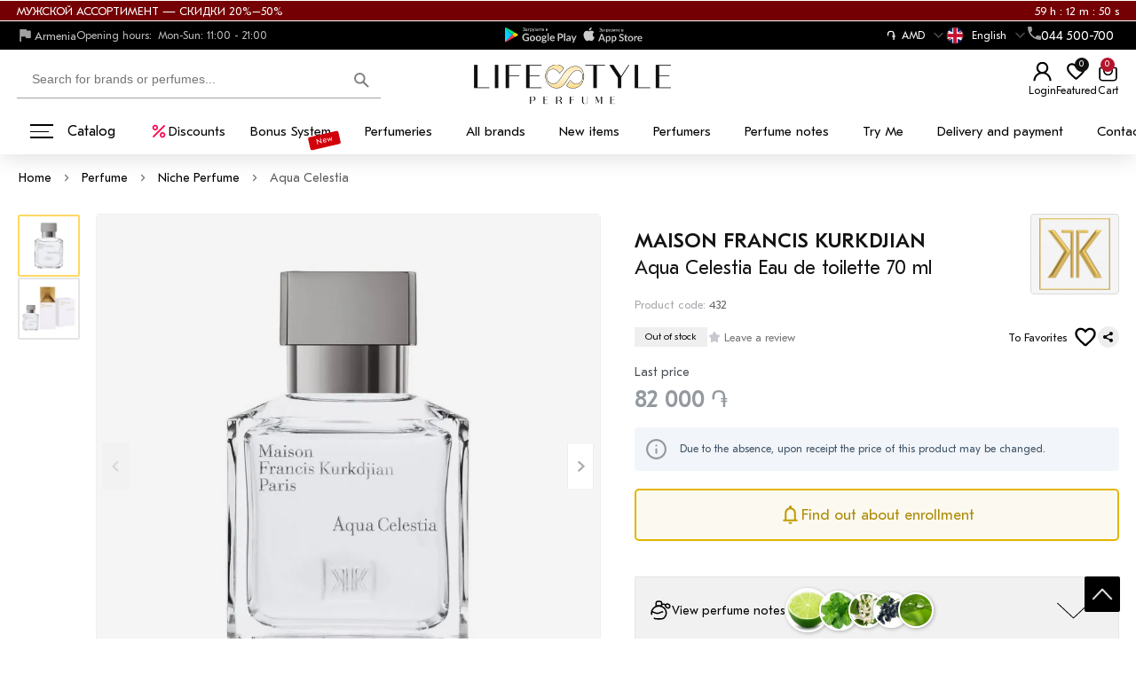

--- FILE ---
content_type: text/html; charset=UTF-8
request_url: https://lifestyleperfume.am/en/product/aqua-celestia
body_size: 14487
content:
<!DOCTYPE html>
<html lang="en">
<head>
<meta name="robots" content="index, follow">  
<meta name="viewport" content="width=device-width, initial-scale=1, shrink-to-fit=no">
<meta charset="utf-8">
<link rel="icon" href="https://lifestyleperfume.am/favicon.svg" type="image/svg+xml">
<meta name="apple-itunes-app" content="app-id=1636843338, app-argument=myURL">
<meta name="google-play-app" content="app-id=com.masterweb.lifestyle">
<title>нишевая парфюмерия, селективные духи, эксклюзивные ароматы, редкие парфюмы, авторские духи, люксовая парфюмерия, оригинальные духи</title>
<meta name="description" content="Aqua Celestia MAISON FRANCIS KURKDJIAN Eau de toilette 70 ml buy in Armenia, prices, reviews, notes and description.">
<meta name="keywords" content="Aqua Celestia MAISON FRANCIS KURKDJIAN 70">
<meta name="Autor" content="Masterweb LLC">
<meta property="og:type" content="website">
<meta property="og:url" content="https://lifestyleperfume.am/en/product/aqua-celestia">
<meta property="og:site_name" content="нишевая парфюмерия, селективные духи, эксклюзивные ароматы, редкие парфюмы, авторские духи, люксовая парфюмерия, оригинальные духи">
<meta property="og:image" content="https://lifestyleperfume.am/images/product/438/1646380343-2061394.webp">
<meta property="og:title" content="нишевая парфюмерия, селективные духи, эксклюзивные ароматы, редкие парфюмы, авторские духи, люксовая парфюмерия, оригинальные духи">
<meta property="og:description" content="Aqua Celestia MAISON FRANCIS KURKDJIAN Eau de toilette 70 ml buy in Armenia, prices, reviews, notes and description.">
<meta property="og:locale" content="en">
<meta name="twitter:card" content="summary">
<meta name="twitter:site" content="нишевая парфюмерия, селективные духи, эксклюзивные ароматы, редкие парфюмы, авторские духи, люксовая парфюмерия, оригинальные духи">
<meta name="twitter:title" content="нишевая парфюмерия, селективные духи, эксклюзивные ароматы, редкие парфюмы, авторские духи, люксовая парфюмерия, оригинальные духи">
<meta name="twitter:description" content="Aqua Celestia MAISON FRANCIS KURKDJIAN Eau de toilette 70 ml buy in Armenia, prices, reviews, notes and description.">
<meta name="twitter:image" content="https://lifestyleperfume.am/images/product/438/1646380343-2061394.webp">
<meta name="twitter:url" content="https://lifestyleperfume.am/en/product/aqua-celestia">
<meta name="theme-color" content="#fff">
<meta name="copyright" content="Lifestyle Perfume">
<meta name="yandex-verification" content="747ed040856a3b99">
<meta name="p:domain_verify" content="2b18b336424686990af37f9e51183a9f">
<link rel="preload" href="/css/fonts/GTEestiProText-Book.woff" as="font" crossorigin="">
<link rel="preload" href="/css/fonts/GTEestiProText-Medium.woff" as="font" crossorigin="">
<meta name="image" content="https://lifestyleperfume.am/images/product/438/1646380343-2061394.webp">
<link rel="canonical" href="https://lifestyleperfume.am/en/product/aqua-celestia">
<script src="https://lifestyleperfume.am/js/jquery-3.7.1.min.js"></script>
<script src="https://lifestyleperfume.am/js/splide.min.js"></script>
<link rel="stylesheet" href="https://lifestyleperfume.am/css/splide.min.css">
<link rel="stylesheet" href="https://lifestyleperfume.am/css/style.css?v=3">
</head>
<body>
	<header class="header" id="myHeader">
			<div class="header_top_top">
		  <div class="header_top_top_center">
			<div class="header_top_center_text">МУЖСКОЙ АССОРТИМЕНТ — СКИДКИ 20%–50%</div>
			<div class="header_top_center_countdown"></div>
		  </div>
		</div>
		<script>
		var countDownDate = 1769630340000;
		var x = setInterval(function() {
		  var now = new Date().getTime();
		  var distance = countDownDate - now;
		  var days = Math.floor(distance / (1000 * 60 * 60 * 24));
		  var hours = Math.floor((days*24)+(distance % (1000 * 60 * 60 * 24)) / (1000 * 60 * 60));
		  var minutes = Math.floor((distance % (1000 * 60 * 60)) / (1000 * 60));
		  var seconds = Math.floor((distance % (1000 * 60)) / 1000);
		  if(seconds>0){
		  $(".header_top_center_countdown").html(hours+' h : '+minutes+' m : '+seconds+' s');
		  }
		  if (distance <= 0) {
			clearInterval(x);
			location.reload();
		  }
		}, 1000);
		</script>
			<div class="header_top">
	
	
	<div class="header_top_center">
	<div class="lozung_grafik">
	<div class="lozung">
	<img src="/images/flag.svg" width="20" height="20" alt="Flag" loading="eager" fetchpriority="high">
	<span>Armenia</span>
	</div>	
	<div class="p_number_ht">
	<i>Opening hours:</i><span>Mon-Sun: 11:00 - 21:00</span>
	</div> 
	</div>
	 <div class="icon-btns-row">
      <a href="https://play.google.com/store/apps/details?id=com.masterweb.lifestyle" class="icon-btn app-icon" target="_blank" title="Google">
        <img src="/images/google.svg" width="81" height="18" alt="Google" loading="eager" fetchpriority="high">
		
      </a>
      <a href="https://apps.apple.com/us/app/lifestyle-perfume/id1636843338?platform=iphone" class="icon-btn icon-apple app-icon" target="blank" title="Apple">
        <img src="/images/ios.svg" width="81" height="18" alt="Apple" loading="eager" fetchpriority="high">
      </a>
      
            
          </div>
	<div class="wehen_scrol">
	 <div class="curens_menu">
  				 
				 
				 
			 
				  </div>
					<div class="head_pofile tel_poch">
					<div class="tel_poch_big">
					<div class="tel_poch_bot">
										<div class="house_category_title">
					<div class="flags">
										<p>֏ </p><div class="flag_text">AMD</div>  <span></span>
										</div>
					</div> 
					</div>
					<div class="navbar-pc__tooltip tooltip-simple tooltip-profile j-tooltip-profile">
					<svg width="28" height="12" viewBox="0 0 28 12" class="tooltip-arrow" data-v-4415cac4=""><path d="m16.9 10.6 8.2-9.2C25.9.4 26.9 0 28 0H0c1 0 2.1.5 2.9 1.4l8.2 9.2a3.8 3.8 0 0 0 5.8 0Z" data-v-4415cac4=""></path></svg>
					<div class="tooltip__content flags_con">					

					<div id="guestForm_flags">
					<ul class="curenslist">
										<li class="hyflag"><a href="?rate=usd" title="usd"><span>$</span> <span class="curss">USD</span></a></li>
										<li class="hyflag"><a href="?rate=rur" title="usd"><span>₽</span> <span class="curss">RUB</span></a></li>
										<li class="hyflag"><a href="?rate=eur" title="usd"><span>€</span> <span class="curss">EUR</span></a></li>
										</ul>

					</div>



					</div>
					</div>
					</div>

					</div>
					<div class="head_pofile tel_poch">
					<div class="tel_poch_big">
					<div class="tel_poch_bot">
										
					<div class="house_category_title">
					<div class="flags">
					<a href="https://lifestyleperfume.am/en/product/aqua-celestia" title="Выбрать язык ">
					<div class="flag_img"><img src="/images/en-flag.png" alt="" width="30" height="30" loading="eager" fetchpriority="high"></div>
					<div class="flag_text">English</div>
					<span> </span>
					</a>
					</div>
					</div> 
					</div>
					<div class="navbar-pc__tooltip tooltip-simple tooltip-profile j-tooltip-profile">
					<svg width="28" height="12" viewBox="0 0 28 12" class="tooltip-arrow" data-v-4415cac4=""><path d="m16.9 10.6 8.2-9.2C25.9.4 26.9 0 28 0H0c1 0 2.1.5 2.9 1.4l8.2 9.2a3.8 3.8 0 0 0 5.8 0Z" data-v-4415cac4=""></path></svg>
					<div class="tooltip__content flags_con">					

					<div id="guestForm_flags">
					<div class="flags">
					<a href="https://lifestyleperfume.am/product/aqua-celestia" title="Выбрать язык ">
					<div class="flag_img"><img src="/images/ru-flag.svg" alt="" width="30" height="30"></div>
					<div class="flag_text">Русский</div>
					</a>
					</div>
					<div class="flags">
					<a href="https://lifestyleperfume.am/en/product/aqua-celestia" title="Выбрать язык ">
					<div class="flag_img"><img src="/images/en-flag.png" alt="" width="30" height="30"></div>
					<div class="flag_text">English</div>
					</a>
					</div>
					<div class="flags">
					<a href="https://lifestyleperfume.am/hy/product/aqua-celestia" title="Выбрать язык ">
					<div class="flag_img"><img src="/images/am-flag-min.png" alt="" width="30" height="30"></div>
					<div class="flag_text">Հայերեն</div>
					</a>
					</div>


					</div>



					</div>
					</div>
					</div>

					</div>
	
				<div class="head_pofile tel_poch">
					<div class="tel_poch_big">
					<div class="tel_poch_bot">
					<div class="obr_icons_web">
					<img src="/images/phone.svg" width="15" height="15" alt="Phone" loading="eager" fetchpriority="high">
					</div>					 
					<div class="house_category_title">
					<p>044 500-700</p> 
					</div> 
					</div>
					<div class="navbar-pc__tooltip tooltip-simple tooltip-profile j-tooltip-profile">
					<svg width="28" height="12" viewBox="0 0 28 12" class="tooltip-arrow" data-v-4415cac4=""><path d="m16.9 10.6 8.2-9.2C25.9.4 26.9 0 28 0H0c1 0 2.1.5 2.9 1.4l8.2 9.2a3.8 3.8 0 0 0 5.8 0Z" data-v-4415cac4=""></path></svg>
					<div class="tooltip__content">					
					<div class="house_category_content">
					<div id="guestForm">
					<p class="zakaz_title_pop_up">You can place an order and check availability by phone</p>
					<p class="head_zak_ob_text">Our specialists will answer any question you may have.</p>			 
					<div class="guestForm_numbers_ph">					
					 <b>+374 44 500-700</b>
				 
					</div>
					<div class="obr_icons">
					<a href="https://wa.me/+37444500700" target="_blank" title="whatsapp" class="social_obr">
					<img src="/images/watsup.webp" loading="lazy" width="25" height="25" alt="WhatsApp">
					WhatsApp
					</a>
					<a href="viber://chat?number=+37444500700" target="_blank" title="Viber" class="social_obr">
					<img loading="lazy" data-src="/images/viber.png" src="/images/viber.png" width="25" height="25" alt="Viber">
					Viber
					</a>
					<a href="https://t.me/+37444500700" target="_blank" title="telegram" class="social_obr">
					<img src="/images/tel.jpg" loading="lazy" width="25" height="25" alt="Telegram">
					Telegram
					</a>
					</div>
					</div>
					<div class="p_number1">
					<i>Opening hours:</i>Monday - Sunday: 11:00 - 21:00<br>
					</div>  
					 
					</div>
					</div>
					</div>
					</div>
					
					</div>
					 
					 </div>
	</div>
 
	</div>
	<div class="header_middle">
			<div class="container">
				<div class="wrapper">
				<div class="header_left">
					<div class="header-item-left">
						<a href="https://lifestyleperfume.am/en/" class="brand" title="Lifestyle Perfume">
						<div class="log_top_name">
						<div class="log_top">
						<img loading="eager" fetchpriority="high" src="/images/logo.png" width="200" height="44"  alt="Lifestyle Perfume">
						 
						</div>
						 
						</div>
						
						</a> 
					</div>
					
										</div>
					<div class="header-item-left_mix">
					
					 
					<div class="header-search search-catalog__block">	
					<input type="text" id="Search" name="search_text"  class="search_input" placeholder="Search for brands or perfumes..." oninput="get_s_ress(this)" onkeyup="ent_detect(this,event)" onfocus="get_s_viws(this)" autocomplete="off">
											 
					<button style="display:none" class="search-catalog__btn search-catalog__btn--clear search-catalog__btn--active" onclick="clear_search_inp()" type="button"  aria-label="Clear"></button>
					<button style="display:block" type="button" class="header-search__search-submit-btn" onclick="get_search_page(this)" aria-label="Search">
					<img src="/images/search_web.svg" width="17" height="17" alt="Login" loading="lazy">
					</button>
					<div class="search_five_res"></div>			
					</div>
					 
					<div class="head_right">
					
					
					
					
										 
					<div class="head_pofile">
					<button class="account" onclick="get_login_fm()" title="Login">
					<div class="account_block">
					<img src="/images/account.svg" width="25" height="25" alt="Login" loading="lazy">
					<div class="cart_mod">
					<span class="bas">Login</span>
					</div> 
					</div>
					</button>
					<div class="navbar-pc__tooltip tooltip-simple tooltip-profile j-tooltip-profile">
					<svg width="28" height="12" viewBox="0 0 28 12" class="tooltip-arrow" data-v-4415cac4=""><path d="m16.9 10.6 8.2-9.2C25.9.4 26.9 0 28 0H0c1 0 2.1.5 2.9 1.4l8.2 9.2a3.8 3.8 0 0 0 5.8 0Z" data-v-4415cac4=""></path></svg>
					<div class="tooltip__content">					
					<ul class="profile-menu">
					<li class="profile-menu__user_text"> 
					<b>Login or register</b>
					<br> to use all the features of your personal account: order tracking, current order status, comments on purchases, and more.   
					</li>
					<li class="profile-menu__user_login_reg"> 
					<button onclick="get_login_fm()" class="profile-menu_login" title="Войти или зарегистрироваться">
					 Login or register					</button>      
					</li>
					 				 	
					</ul>
					</div>
					</div>
					</div>
					 
										
 
					
					<div class="favorit f_hed">
					<a href="https://lifestyleperfume.am/en/favorites" title="Избранное">
					<img src="/images/fav_new.svg" width="25" height="25" alt="Featured" loading="eager" fetchpriority="high">
					<span>Featured</span>
					</a>
					<div class="com_count">0</div>				
					</div>
				
					
					<div class="cart">
					<div class="basket  shopping-cart">
					<a href="https://lifestyleperfume.am/en/cart" title="Profile">
					<img src="/images/cart.svg" width="25" height="25" alt="Cart" loading="eager" fetchpriority="high">					 
					<div class="cart_mod">
					<span class="bas">Cart</span>
					</div>		
					</a><div class="cart_count">0</div>		
					</div>
					</div>
					</div>
					</div>
				</div>
			</div>
			</div>
			<div class="header_bottom">
				<div class="header_bottom_center">
			<button type="button" onclick="myFunction()" id="myDropdown22" class="dropbtn dropdown-content22  dropbtn22 menu_icon" aria-label="Catalog">
<i></i>
<i></i>
<i></i>
Catalog</button> 
<div class="sub_cat catalog_menu">
<div id="myDropdown" class="header-item-center dropdown-content">
<div class="overlay"></div>
<nav class="menu">
 
<ul class="menu-section">
<li class="menu-item-has-children">
<div class="menu_icon_a">
 
<a href="https://lifestyleperfume.am/en/produkciya" class="web_sty" title="Perfume">Perfume</a>

</div>
<div class="menu-subs2">
<a href="https://lifestyleperfume.am/en/zhenskaya-parfyumeriya" title="Women's fragrances">Women's fragrances</a> 
<a href="https://lifestyleperfume.am/en/muzhskaya-parfyumeriya" title="Мen's fragrances">Мen's fragrances</a> 
<a href="https://lifestyleperfume.am/en/selektiv" title="Niche Perfume">Niche Perfume</a> 
<a href="https://lifestyleperfume.am/en/uniseks" title="Unisex">Unisex</a> 
<a href="https://lifestyleperfume.am/en/nabory" title="Sets">Sets</a> 
<a href="https://lifestyleperfume.am/en/lifestyle-samples" title="Try Me">Try Me</a> 
</div>
</li>
<li class="menu-item-has-children">
<div class="menu_icon_a">
 
<a href="https://lifestyleperfume.am/en/kosmetika" class="web_sty" title="Cosmetics & Care">Cosmetics & Care</a>

</div>
<div class="menu-subs2">
<a href="https://lifestyleperfume.am/en/dlya-gub" title="Lips">Lips</a> 
<a href="https://lifestyleperfume.am/en/nabory-1" title="Sets">Sets</a> 
<a href="https://lifestyleperfume.am/en/dlya-glaz" title="Eyes">Eyes</a> 
<a href="https://lifestyleperfume.am/en/lico" title="Teint">Teint</a> 
<a href="https://lifestyleperfume.am/en/muzhskoj-uhod" title="Males care">Males care</a> 
<a href="https://lifestyleperfume.am/en/uhod-polosti-rta" title="oral care">oral care</a> 
</div>
</li>
<li class="menu-item-has-children">
<div class="menu_icon_a">
 
<a href="https://lifestyleperfume.am/en/bizhuteriya" class="web_sty" title="Bijouterie">Bijouterie</a>

</div>
<div class="menu-subs2">
</div>
</li>
<li class="menu-item-has-children">
<div class="menu_icon_a">
 
<a href="https://lifestyleperfume.am/en/lifestylebox" class="web_sty" title="LIFESTYLE BOX">LIFESTYLE BOX</a>

</div>
<div class="menu-subs2">
</div>
</li>
<li class="menu-item-has-children">
<div class="menu_icon_a">
 
<a href="https://lifestyleperfume.am/en/podarochnaya-karta" class="web_sty" title="Gift card">Gift card</a>

</div>
<div class="menu-subs2">
</div>
</li>
 
</ul>
<ul class="popular_brand">
<li class="new_br_title">New Brands</li>
<li><a href="https://lifestyleperfume.am/en/brand/plume-impression" title="PLUME IMPRESSION"><span><img loading="lazy" src="/images/category/1757335595.jpg" alt="PLUME IMPRESSION" width="150" height="120"></span></a></li>
<li><a href="https://lifestyleperfume.am/en/brand/giardini-di-toscana" title="GIARDINI DI TOSCANA"><span><img loading="lazy" src="/images/category/1735987060-484 (4).jpg" alt="GIARDINI DI TOSCANA" width="150" height="120"></span></a></li>
<li><a href="https://lifestyleperfume.am/en/brand/ggema-paris" title="GGEMA PARIS"><span><img loading="lazy" src="/images/category/1706087570-466646.jpg" alt="GGEMA PARIS" width="150" height="120"></span></a></li>
<li><a href="https://lifestyleperfume.am/en/brand/amouage" title="AMOUAGE"><span><img loading="lazy" src="/images/category/1750610999.webp" alt="AMOUAGE" width="150" height="120"></span></a></li>
<li><a href="https://lifestyleperfume.am/en/brand/christian-dior" title="CHRISTIAN DIOR"><span><img loading="lazy" src="/images/category/1541545598-8c771324cfb57772c8472701ffe7b6f1.png" alt="CHRISTIAN DIOR" width="150" height="120"></span></a></li>
<li><a href="https://lifestyleperfume.am/en/brand/creed" title="CREED"><span><img loading="lazy" src="/images/category/1541545764-c7a688c80dae5fb95c6f63c19a55da5e.png" alt="CREED" width="150" height="120"></span></a></li>
<li class="all_brands"><a class="button_style" href="https://lifestyleperfume.am/en/brand" title="All Brands">All Brands</a></li>
</ul>
<ul class="popular_notes">
<li>
	<a href="https://lifestyleperfume.am/en/produkciya/group/sladkie" title="Sweet">
		<img src="/images/category/1750084588.webp" loading="lazy" alt="note" width="160" height="80">
		<span class="note_title">Sweet</span>
	</a>
</li> 
<li>
	<a href="https://lifestyleperfume.am/en/produkciya/group/cvetochnye" title="Floral">
		<img src="/images/category/1750084752.webp" loading="lazy" alt="note" width="160" height="80">
		<span class="note_title">Floral</span>
	</a>
</li> 
<li>
	<a href="https://lifestyleperfume.am/en/produkciya/group/kozhanye" title="Leather">
		<img src="/images/category/1750084796.webp" loading="lazy" alt="note" width="160" height="80">
		<span class="note_title">Leather</span>
	</a>
</li> 
<li>
	<a href="https://lifestyleperfume.am/en/produkciya/group/drevesnye" title="Woody">
		<img src="/images/category/1750084842.webp" loading="lazy" alt="note" width="160" height="80">
		<span class="note_title">Woody</span>
	</a>
</li> 
<li>
	<a href="https://lifestyleperfume.am/en/produkciya/group/fruktovye" title="Fruity">
		<img src="/images/category/1750084711.webp" loading="lazy" alt="note" width="160" height="80">
		<span class="note_title">Fruity</span>
	</a>
</li> 
<li>
	<a href="https://lifestyleperfume.am/en/produkciya/group/citrusovye" title="Citrus">
		<img src="/images/category/1750084652.webp" loading="lazy" alt="note" width="160" height="80">
		<span class="note_title">Citrus</span>
	</a>
</li> 
</ul>

</nav>
</div>
</div>
<script>
function myFunction() {
document.getElementById("myDropdown").classList.toggle("show");
document.getElementById("myDropdown22").classList.toggle("show22");
}
window.onclick = function(event) {
if (!event.target.matches('.dropbtn')) {
var dropdowns = document.getElementsByClassName("dropdown-content");
var i;
for (i = 0; i < dropdowns.length; i++) {
var openDropdown = dropdowns[i];
if (openDropdown.classList.contains('show')) {
openDropdown.classList.remove('show');
}
}
}
if (!event.target.matches('.dropbtn22')) {
var dropdowns = document.getElementsByClassName("dropdown-content22");
var i;
for (i = 0; i < dropdowns.length; i++) {
var openDropdown = dropdowns[i];
if (openDropdown.classList.contains('show22')) {
openDropdown.classList.remove('show22');
}
}
}
}
</script>
				<ul class="he_bot_a_ul">
				<li>
				<a href="https://lifestyleperfume.am/en/akczii" class="he_bot_a" title="Discounts">
				<img src="/images/offer.svg" width="22" height="22" alt="Discounts" loading="lazy">
				<span>Discounts</span>
				</a>
				</li>
				  
				</ul>
				<ul class="he_bot_a_ul_second">
				<li><a href="https://lifestyleperfume.am/en/bonusnaya-sistema" class="he_bot_a" title="Bonus System">Bonus System</a><bdi>New</bdi></li>
				<li><a href="https://lifestyleperfume.am/en/produkciya" title="Perfumeries" class="he_bot_a">Perfumeries</a></li> 
				<li><a href="https://lifestyleperfume.am/en/brand" title="All brands" class="he_bot_a">All brands</a></li>
				<li><a href="https://lifestyleperfume.am/en/new" title="New items" class="he_bot_a">New items</a></li>
				<li><a href="https://lifestyleperfume.am/en/perfumers" title="Perfumers" class="he_bot_a">Perfumers</a></li>
				<li><a href="https://lifestyleperfume.am/en/notes" title="Perfume notes" class="he_bot_a">Perfume notes</a></li>
				<li><a href="https://lifestyleperfume.am/en/lifestyle-samples" title="Try Me" class="he_bot_a">Try Me</a></li>
				<li><a href="https://lifestyleperfume.am/en/dostavka-i-oplata" title="Delivery and payment" class="he_bot_a">Delivery and payment</a></li>
				<li><a href="https://lifestyleperfume.am/en/kontakty" title="Contacts" class="he_bot_a">Contacts</a></li>
				</ul>
				
				</div>
			</div>
		</header>
<script>
$(window).scroll(function(){
if ($(this).scrollTop() > 10) {
$('#myHeader').addClass('sticky');
} else {
$('#myHeader').removeClass('sticky');
}
});
</script>
 <div class="container" id="prd_content">
<div id="breadcrumbs" class="pr_brad">
<ul>
<li>
<a href="/en" title="Home">Home</a>
</li>
<li><div class="divider"></div></li>
<li>
<a href="/en/produkciya" title="Perfume">Perfume</a>
</li>
<li><div class="divider"></div></li>
<li>
<a href="/en/selektiv" title="Niche Perfume">Niche Perfume</a>
</li>
<li><div class="divider"></div></li>
<li>
Aqua Celestia</li>

</ul>
<script type="application/ld+json">
{
"@context": "https://schema.org/",
"@type": "BreadcrumbList",
"itemListElement": [{
"@type": "ListItem",
"position": "1",
"name": "Home",
"item": "https://lifestyleperfume.am/en"
},{
"@type": "ListItem",
"position": "2",
"name": "Perfume",
"item": "https://lifestyleperfume.am/en/produkciya"
},{
"@type": "ListItem",
"position": "3",
"name": "Niche Perfume",
"item": "https://lifestyleperfume.am/en/selektiv"
},{
"@type": "ListItem",
"position": "4",
"name": "Aqua Celestia",
"item": "https://lifestyleperfume.am/en/product/aqua-celestia"
}]
}
</script>
</div>

<div class="pr_left_right">
<div class="pr_left">
<div id="main-carousel" class="splide">
<div class="splide__track">
<ul class="splide__list">
<li class="splide__slide">
<button type="button" data-fancybox="gallery" data-src="/images/product/438/1646380343-2061394.webp" aria-label="Enlarge photo">				 
<img loading="eager" fetchpriority="high" src="/images/product/438/1646380343-2061394.webp" width="312" height="395" alt="Photo">				 
</button>
</li>
<li class="splide__slide">
<button type="button" data-fancybox="gallery" data-src="/images/product/438/1548796816-13.jpg" aria-label="Enlarge photo">				 
<img loading="eager" fetchpriority="high" src="/images/product/438/1548796816-13.jpg" width="312" height="395" alt="Photo">				 
</button>
</li>
			 
</ul>
</div>
</div>
 

<div class="thumbnails">
<ul id="thumbnails">
<li class="thumbnail for_top_fixed">				 
<img loading="lazy" src="/images/product/438/80/1646380343-2061394.webp" width="70" height="90" alt="Photo ">				 
</li>
<li class="thumbnail ">				 
<img loading="lazy" src="/images/product/438/80/1548796816-13.jpg" width="70" height="90" alt="Photo ">				 
</li>
</ul>
</div>
 
<script>
var splide = new Splide( '#main-carousel', {
pagination: true,
perPage: 1,
} );
var thumbnails = document.getElementsByClassName( 'thumbnail' );
var current;
for ( var i = 0; i < thumbnails.length; i++ ) {
initThumbnail( thumbnails[ i ], i );
}
function initThumbnail( thumbnail, index ) {
thumbnail.addEventListener( 'click', function () {
splide.go( index );
} );
}
splide.on( 'mounted move', function () {
var thumbnail = thumbnails[ splide.index ];
if ( thumbnail ) {
if ( current ) {
current.classList.remove( 'is-active' );
}
thumbnail.classList.add( 'is-active' );
current = thumbnail;
}
} );
splide.mount();
</script>
</div>
<div class="pr_right_big">
<div class="pr_right">



</div>	
<div class="pr_right_side_big">
<div class="category_top_side pr_page_cont">
<div class="category_top_side">
<div class="pr_brand_img_title">
<h1>
<span class="bnd_title">MAISON FRANCIS KURKDJIAN</span>	
Aqua Celestia Eau de toilette 70 ml</h1> 
<div class="pr_brand_img">
<div class="br_brand_img">
<a href="/brand/maison-francis-kurkdjian" title="MAISON FRANCIS KURKDJIAN">
<img loading="lazy" src="/images/category/1542024405-dbcd45fd1e33b82d1daf285b61313e36.png" width="104" height="39" alt="Photo"></a>
</div>
</div>
</div>
<div class="pr_kanach_klor"> <span>Product code: </span> <em> 432</em>  </div>
</div>
<div class="pr_top_bottom">	
<div class="pr_top_bottom_left">
<div class="pr_top_bottom_left_bottom">
<div class="not_in_stock">Out of stock </div>
<div class="all_chars"> 
<div class="is2">
<div class="t2 t3 t4 tsBodyMBold">
<div class="t7" onclick="slide_to_comments()">
<svg  width="16" height="16" class="t8" style="color: rgb(200 200 209);"><path fill="currentColor" d="M8 2a1 1 0 0 1 .87.508l1.538 2.723 2.782.537a1 1 0 0 1 .538 1.667L11.711 9.58l.512 3.266A1 1 0 0 1 10.8 13.9L8 12.548 5.2 13.9a1 1 0 0 1-1.423-1.055l.512-3.266-2.017-2.144a1 1 0 0 1 .538-1.667l2.782-.537 1.537-2.723A1 1 0 0 1 8 2Z"></path></svg>
<span>Leave a review</span>
</div>
</div>
</div>
</div>
</div>
<div class="share_sec_fav">
<div class="share_sec">
<div class="fav_text_title">To Favorites</div>
<div class="add_favorite" onclick="add_to_favorite(this,438)">
<img src="/images/fav_new.svg" width="28" height="28" alt="Add to Favorites" loading="lazy">
</div>
</div>
<script src="https://yastatic.net/share2/share.js"></script>
<div class="ya-share2" data-curtain data-size="s" data-color-scheme="whiteblack" data-limit="0" data-more-button-type="short" data-services="telegram,viber,whatsapp,skype"></div>
</div>
</div>

</div>
</div>


 



<div class="pr_right_side">
<div class="price_qeek">
<div class="price_title2"> Last price</div>	
	
<div class="on_pr_row">
<span class="for_new_price spec_pr_price not_in_price"><b>82 000 ֏</b> </span>
</div>
</div>
<div class="_29-a1">
<img src="/images/worn.svg" loading="lazy" width="25" height="25" alt="Photo">
<div class="_29-a4">
<div>
Due to the absence, upon receipt the price of this product may be changed.</div>	
</div>	
</div>
 <button type="button" class="ad_cart_button_notify" onclick="get_notify(438)" aria-label="Find out about enrollment"> 
 <img src="/images/zang.svg" loading="lazy" width="25" height="25" alt="Find out about enrollment">
Find out about enrollment</button>

 
<div class="cd-dropdown-wrapper">
<button type="button" class="cd-dropdown-trigger_notes" aria-label="View perfume notes">
<img src="/images/parfum.svg" loading="lazy" width="25" height="25" alt="View perfume notes">
View perfume notes<span class="big_note_pr">
		<span class="not_img_pr_nn"><em><img loading="lazy" src="/images/category/1541361787-t.78.jpg" alt=""></em></span>
				<span class="not_img_pr_nn"><em><img loading="lazy" src="/images/category/1542034238-t.160.jpg" alt="Mint"></em></span>
				<span class="not_img_pr_nn"><em><img loading="lazy" src="/images/category/1541361507-t.17.jpg" alt=""></em></span>
				<span class="not_img_pr_nn"><em><img loading="lazy" src="/images/category/1541365368-t.132.jpg" alt=""></em></span>
				<span class="not_img_pr_nn"><em><img loading="lazy" src="/images/category/1542033832-t.318.jpg" alt="Green Notes"></em></span>
		</span>
</button>
 
<nav class="cd-dropdown_notes">
<div class="product_notes">
<div class="top_not">
  <div class="not_title">Top Notes</div>
  <ul>
     <li><em><img loading="lazy" src="/images/category/1541361787-t.78.jpg"  width="40" height="40" alt=""></em><p></p></li>
     <li><em><img loading="lazy" src="/images/category/1542034238-t.160.jpg"  width="40" height="40" alt="Mint"></em><p>Mint</p></li>
     <li><em><img loading="lazy" src="/images/category/1541361507-t.17.jpg"  width="40" height="40" alt=""></em><p></p></li>
     <li><em><img loading="lazy" src="/images/category/1541365368-t.132.jpg"  width="40" height="40" alt=""></em><p></p></li>
     </ul>
  </div>
  <div class="top_not">
 <div class="not_title">Middle Notes</div>
  <ul>
     <li><em><img loading="lazy" src="/images/category/1542033832-t.318.jpg" width="40" height="40"  alt="Green Notes"></em><p>Green Notes</p></li>
     <li><em><img loading="lazy" src="/images/category/1542029336-t.167.jpg" width="40" height="40"  alt="Mimosa"></em><p>Mimosa</p></li>
     <li><em><img loading="lazy" src="/images/category/1542030032-t.105.jpg" width="40" height="40"  alt="Rose"></em><p>Rose</p></li>
    </ul>
  </div>
 <div class="top_not">
   <div class="not_title">Base Notes</div>
   <ul>
     <li><em><img loading="lazy" src="/images/category/1542042396-t.4.jpg" width="40" height="40" alt="Musk"></em><p>Musk</p></li>
  	</ul>
  </div>
 </div>
</nav> 
</div>
<div class="pr_for_clinets">
<ul>
<li class="nav-item">
<span class="mob_menu_svg">
<img src="/images/car.svg" loading="lazy" width="25" height="25" alt="Delivery within 24 hours">
</span>

<div class="head_pofile tel_poch_big">
<div class="tel_poch_bot">
 

<div class="house_category_title">
<p>Delivery within 24 hours</p> 
</div> 
<div class="obr_icons_web scrol_down">
<img src="/images/download.png" width="18" height="18" alt="Info">
</div>
</div>
<div class="navbar-pc__tooltip tooltip-simple tooltip-profile j-tooltip-profile">
<svg width="28" height="12" viewBox="0 0 28 12" class="tooltip-arrow" data-v-4415cac4=""><path d="m16.9 10.6 8.2-9.2C25.9.4 26.9 0 28 0H0c1 0 2.1.5 2.9 1.4l8.2 9.2a3.8 3.8 0 0 0 5.8 0Z" data-v-4415cac4=""></path></svg>
<div class="tooltip__content">					
<div class="house_category_content">
 <div class="popup__list-wrap">       
	<p>Shipping cost</p>     
	<ul>         
	<li>In Yerevan, any order exceeding 10,000 AMD is delivered FREE OF CHARGE.</li>        
	<li>If the order amount is less than the specified amount, delivery will cost 500 drams.</li>   
	<li>We send goods to the regions by mail, the cost of delivery is 500 drams, depending on the weight of the goods.</li>             
	</ul>    
	</div>
 
</div>
</div>
</div>
</div>
</li>


<li class="nav-item">
<span class="mob_menu_svg">
<img src="/images/pay.svg" loading="lazy" width="25" height="25" alt="Payment by card and cash">
</span>
 <b>Payment by card and cash</b>
<div class="pr_payment_icon">
 
<p>
<img src="/images/visa.svg" width="55" height="35" alt="Visa" loading="lazy">
</p>
<p>
<img src="/images/master.svg" width="25" height="25" alt="Mastercard" loading="lazy">
</p>
<p>
<img src="/images/american.svg" width="25" height="25" alt="American" loading="lazy">
</p>
 
</div>
</li>	
</ul>
</div>
</div>
<div class="pr_pg_desc">
<div class="dd_title">Description</div>
<div class="readmore__content"><p>Часто так бывает на мировом рынке парфюмерии, что тот или иной аромат становится менее популярным.</p><p>Поэтому, таким ароматам часто дарят вторую жизнь, адаптируя к современным модным тенденциям. Так появляются новые интерпретации уже известного парфюма. Коллекция ароматов “Aqua” от нишевого бренда Maison Francis Kurkdjian является такой линией. Недавно он представил унисекс аромат Aqua Celestia – третий аромат из серии, посвященный живой силе воды. Это чрезвычайно свежий аромат с особо тщательно подобранными компонентами, что несут в себе бодрость и мягкость, терпкость и сладость, чистоту и воздушность. Maison Francis Kurkdjian Aqua Celestia - это позитивный аромат, дарящий хорошее настроение.</p> </div> 
	<button type="button" class="readmore__toggle" role="switch" aria-checked="true">
	Expand description	</button>
</div>
<div class="pr_dev">

<div class="pr_att_pr">
<div class="attr1"> <span>Volume</span> <em>70</em> </div>
<div class="attr1"> <span>Gender</span> <em>Unisex</em> </div>
<div class="attr1"> <span>Manufacturer country</span> <em>France</em> </div>
<div class="attr1"> <span>Year of issue</span> <em>2017</em> </div>
<div class="attr1"> <span>Type of perfume</span> <em>Eau de toilette</em> </div>
	<div class="attr1"> <span>Groups of fragrances</span> <em>Floral</em> </div>
	</div>
<div class="coplekt">
 
</div>

</div>
</div>

</div>
</div>	
<div class="tab-wrap">
 
 
 
<div class="tab__content">
<div class="pr_tech_attrs">
 
<div class="gab_demision">
 
<div class="coplekt">
 
</div>
 



</div>
 
</div>
</div>
 
</div>
<div class="top_cats poxojie_tovari">
<div class="inner">
<div class="inner_spec">
<h4>You may also like</h4> 
</div>
</div>
<div class="sop_pr_block">
<img loading="lazy" src="/images/loading.gif" width="60" height="60" class="loading_gif" alt="Loading">
<div id="splide_similar_slider" class="splide seria_height">
<div class="splide__arrows for_spec_arrr"></div>
<div class="splide__track">
<ul class="splide__list">
</ul>
</div>
</div>
</div>
</div>

<div class="product_otzivi" id="scr_pr_otzv">
<div class="pr_otz_top_big">
<div class="pr_otz_top">
<div class="inner">
<div class="inner_spec">
<h5>Product reviews</h5> 
<div class="rev_pr_title"> Aqua Celestia</div>
<div class="pr_rate_block">

<div class="qG7fV6">
<div class="ZBcpd6">

<div class="rating-wrapper">
 
<div class="rev_no_star_big">
<img src="/images/nocolor.jpg" width="130" height="22" alt="" loading="lazy"></div>
</div>
</div> 
<p class="rob_no_rev">There are no reviews yet. Be the first one.</p> <p class="rob_no_rev_text">Share your opinion to help other buyers make their choice.</p></div></div>
</div>
</div>

</div>
<div class="product_otzivi_list">
</div>
</div>
<div class="product_otziv_napisat">
<div class="pr_rate_block">

 
<div class="pr_rate_rev_count not_rev_yeat"><img src="/images/no_rate.svg" width="17" height="17" alt="No rate" loading="lazy">
<span>No ratings</span></div></div>
<div class="pr_parm_bottom">
<button type="button" onclick="get_write_review_cont(this,438)" class="one_click" aria-label="Write a review">Write a review</button>
</div>
<div class="write_review_policy_block22">
Only those who have purchased the product can leave reviews. This is how we form an honest rating</div>
<div class="write_review_policy_block">
<button type="button" onclick="get_review_terms()" aria-label="Publishing Rules">Publishing Rules</button>
</div>

</div>


</div>


<div class="top_cats">
<div class="inner_br_or_parfumer">
<div class="br_brand_img_title">
<a href="https://lifestyleperfume.am/en/brand/maison-francis-kurkdjian" title="MAISON FRANCIS KURKDJIAN">
<img loading="lazy" src="/images/category/1542024405-dbcd45fd1e33b82d1daf285b61313e36.png" width="104" height="70" alt="Photo"></a>
</div>
<div class="inner">
<div class="inner_spec">

<h5>Series from the brand</h5> 

</div>
<a class="button_style" href="https://lifestyleperfume.am/en/brand/maison-francis-kurkdjian/selektiv" title="All products">All products</a>
</div>
</div>
<div class="sop_pr_block">			 
<img loading="lazy" src="/images/loading.gif" width="60" height="60" class="loading_gif" alt="Loading">
<div id="splide_serii" class="splide seria_height">
<div class="splide__arrows for_spec_arrr"></div>
<div class="splide__track">
<ul class="splide__list">
</ul>
</div>
</div>
</div>
</div>


<div class="top_cats poxojie_tovari">
<div class="inner">
<div class="inner_spec">
<h4>In the price segment</h4> 
</div>
</div>
<div class="sop_pr_block">
<img loading="lazy" src="/images/loading.gif" width="60" height="60" class="loading_gif" alt="Loading">
<div id="price_range" class="splide seria_height">
<div class="splide__arrows for_spec_arrr"></div>
<div class="splide__track">
<ul class="splide__list">
</ul>
</div>
</div>
</div>
</div>

<!--<div class="top_cats poxojie_tovari">
<div class="inner">
<div class="inner_spec">
<h4>By fragrance groups</h4> 
</div>
</div>
<div class="sop_pr_block">
<img loading="lazy" src="/images/loading.gif" width="60" height="60" class="loading_gif" alt="Loading">
<div id="gruppa_aromatov" class="splide seria_height">
<div class="splide__arrows for_spec_arrr"></div>
<div class="splide__track">
<ul class="splide__list">
</ul>
</div>
</div>
</div>
</div>-->
<div class="top_cats">
<div class="inner">
<div class="inner_spec">
<h6>Previously you watched</h6> 
</div>
</div>
<div class="sop_pr_block">
<img loading="lazy" src="/images/loading.gif" width="60" height="60" class="loading_gif" alt="Loading">
<div id="splide_ranee_slider" class="splide seria_height">
<div class="splide__arrows for_spec_arrr"></div>
<div class="splide__track">
<ul class="splide__list"></ul>
</div>
</div>
</div>
</div>


<div class="trust-since-content">
    <div class="trust-item" data-type-tab="Trust">
      <img src="/images/trusted.png" alt="">
      <p>Trusted since 2015</p>
    </div>

    <div class="trust-item" data-type-tab="Authenticity">
      <img src="/images/authenticity_green.svg" alt="">
      <p>Over 4000+ products from authentic brands</p>
    </div>

    <div class="trust-item" data-type-tab="AboutUs">
     <img src="/images/fivestars.svg" alt="">
      <p>
       1,000,000+ five star reviews      </p>
    </div>

    <div class="trust-item" data-type-tab="Shipping">
       <img src="/images/shipping.svg" alt="">

      <p>
        Over 50,000+ orders shipped      </p>
    </div>
  </div>



<script>
$(document).ready(function(){
jQuery.post(base_url+'ajax.php', {
action 	: 'get_nuynbrand_prs',
id : 438,
lang : 'en'
},function(data){
$("#splide_serii").parent().find(".loading_gif").remove();
$("#splide_serii").find("ul").html(data);
var splide = new Splide( '#splide_serii',{
autoplay : false,
perMove: 1,
pagination : true,
autoWidth: true,
focus    : 0,
omitEnd  : true,
});
splide.on( 'overflow', function ( isOverflow ) {
// Reset the carousel position
splide.go( 0 );
splide.options = {
arrows    : isOverflow,
pagination: isOverflow,
drag      : isOverflow,
clones    : isOverflow ? undefined : 0, // Toggle clones
};
} );
splide.mount();	
})
})	 
</script> 
<script>
</script> 
<script>
$(document).ready(function(){
jQuery.post(base_url+'ajax.php', {
action 	: 'get_ranee_prs',
lang : 'en'
},function(data){
$("#splide_ranee_slider").find("ul").html(data);
$("#splide_ranee_slider").parent().find(".loading_gif").remove();
var splide = new Splide( '#splide_ranee_slider',{
autoplay : false,
perMove: 1,
pagination : true,
autoWidth: true,
focus    : 0,
omitEnd  : true,
});
splide.on( 'overflow', function ( isOverflow ) {
// Reset the carousel position
splide.go( 0 );
splide.options = {
arrows    : isOverflow,
pagination: isOverflow,
drag      : isOverflow,
clones    : isOverflow ? undefined : 0, // Toggle clones
};
} );
splide.mount();	
})
})	 

</script>
<script>
$(document).ready(function(){
jQuery.post(base_url+'ajax.php', {
action 	: 'get_like_prs',
id : 438,
lang : 'en'
},function(data){
$("#splide_similar_slider").find("ul").html(data);
$("#splide_similar_slider").parent().find(".loading_gif").remove();
var splide = new Splide( '#splide_similar_slider',{
autoplay : false,
perMove: 1,
pagination : true,
autoWidth: true,
focus    : 0,
omitEnd  : true,
});
splide.on( 'overflow', function ( isOverflow ) {
// Reset the carousel position
splide.go( 0 );
splide.options = {
arrows    : isOverflow,
pagination: isOverflow,
drag      : isOverflow,
clones    : isOverflow ? undefined : 0, // Toggle clones
};
} );
splide.mount();		
})
})	 
</script>
<script>
$(document).ready(function(){
jQuery.post(base_url+'ajax.php', {
action 	: 'get_price_prs',
id : 438,
lang : 'en'
},function(data){
$("#price_range").find("ul").html(data);
$("#price_range").parent().find(".loading_gif").remove();
var splide = new Splide( '#price_range',{
autoplay : false,
perMove: 1,
pagination : true,
autoWidth: true,
focus    : 0,
omitEnd  : true,
});
splide.on( 'overflow', function ( isOverflow ) {
// Reset the carousel position
splide.go( 0 );
splide.options = {
arrows    : isOverflow,
pagination: isOverflow,
drag      : isOverflow,
clones    : isOverflow ? undefined : 0, // Toggle clones
};
} );
splide.mount();		
})
})	 
</script>
<!--<script>
$(document).ready(function(){
jQuery.post(base_url+'ajax.php', {
action 	: 'get_like_prs',
id : 438,
lang : 'en'
},function(data){
$("#gruppa_aromatov").find("ul").html(data);
$("#gruppa_aromatov").parent().find(".loading_gif").remove();
var splide = new Splide( '#gruppa_aromatov',{
autoplay : false,
perMove: 1,
pagination : true,
autoWidth: true,
focus    : 0,
omitEnd  : true,
});
splide.on( 'overflow', function ( isOverflow ) {
// Reset the carousel position
splide.go( 0 );
splide.options = {
arrows    : isOverflow,
pagination: isOverflow,
drag      : isOverflow,
clones    : isOverflow ? undefined : 0, // Toggle clones
};
} );
splide.mount();		
})
})	 
</script>-->
<script type="application/ld+json">
{
"@context": "https://schema.org/",
"@type": "Product",
"name": "Aqua Celestia",
"image": "https://lifestyleperfume.am/images/product/438/1646380343-2061394.webp",
"description": "Aqua Celestia представлен в интернет-магазине Lifestyle Perfume. Условия доставки и цены действительны в Ереване и по всей Армении. ",
"sku": "LP-438",
"mpn": "438",
//"EAN": "",
"brand": {
"@type": "Brand",
"name": "MAISON FRANCIS KURKDJIAN"
},
"offers": {
"@type": "Offer",
"url": "https://lifestyleperfume.am/product/aqua-celestia",
"priceCurrency": "AMD",
"price": 82000,
"priceValidUntil": "2026-01-27",
"availability": "https://schema.org/InStock",
"itemCondition": "https://schema.org/NewCondition",
"seller": {
"@type": "Organization",
"name": "Lifestyle Perfume"
},
"shippingDetails": {
          "@type": "OfferShippingDetails",
          "shippingRate": {
            "@type": "MonetaryAmount",
			"minValue": 800,
            "maxValue": 5000,
            "currency": "AMD"
          },
          "shippingDestination": {
            "@type": "DefinedRegion",
            "addressCountry": "AM"
          },
          "deliveryTime": {
            "@type": "ShippingDeliveryTime",
            "handlingTime": {
              "@type": "QuantitativeValue",
              "minValue": 0,
              "maxValue": 2,
              "unitCode": "DAY"
            },
            "transitTime": {
              "@type": "QuantitativeValue",
              "minValue": 0,
              "maxValue": 1,
              "unitCode": "DAY"
            }
          }
        },
"hasMerchantReturnPolicy": {
	  "@type": "MerchantReturnPolicy",
	  "applicableCountry": "AM",
	  "returnPolicyCategory": "https://schema.org/MerchantReturnFiniteReturnWindow",
	  "merchantReturnDays": 7,
	  "returnMethod": "https://schema.org/ReturnInStore",
	  "returnFees": "https://schema.org/FreeReturn"
	}
}
}
</script>
<script>
class readMore {
	constructor() {
	this.content = ".readmore__content";
	this.buttonToggle = ".readmore__toggle";
	}

	bootstrap() {
	this.setNodes();
	this.init();
	this.addEventListeners();
	}

	setNodes() {
	this.nodes = {
	contentToggle: document.querySelector(this.content)
	};

	this.buttonToggle = this.nodes.contentToggle.parentElement.querySelector(
	this.buttonToggle
	);
	}

	init() {
	const { contentToggle } = this.nodes;

	this.stateContent = contentToggle.innerHTML;

	contentToggle.innerHTML = `${this.stateContent.substring(0, 300)}...`;
	}

	addEventListeners() {
	this.buttonToggle.addEventListener("click", this.onClick.bind(this));
	}

	onClick(event) {
	const targetEvent = event.currentTarget;
	const { contentToggle } = this.nodes;

	if (targetEvent.getAttribute("aria-checked") === "true") {
	targetEvent.setAttribute("aria-checked", "false");
	contentToggle.innerHTML = this.stateContent;
	this.buttonToggle.innerHTML = "Hide description";
	} else {
	targetEvent.setAttribute("aria-checked", "true");
	contentToggle.innerHTML = `${this.stateContent.substring(0, 300)}...`;
	this.buttonToggle.innerHTML = "Expand description";
	}
	}
	}

	const initReadMore = new readMore();
	initReadMore.bootstrap();
let timer;
document.addEventListener('input', e => {
const el = e.target;
if (el.matches('[data-color]')) {
clearTimeout(timer);
timer = setTimeout(() => {
document.documentElement.style.setProperty(`--color-${el.dataset.color}`, el.value);
}, 100);
}
});
</script>
</div>
<div id="dialog-content" style="display: none; width: 100%; max-width: 880px; padding:0px" class="stroy_cart_vew"></div>
<footer>
<span class="rate_hidden" data-rate="֏"></span>
<div class="footer-colophon-wrapper">
<div class="fottww">
<div class="footer_bottom">
<div class="flinks"> 
<div class="logo_metall_footer">
<a href="https://lifestyleperfume.am/en/" class="logo_alex_footer" title="Lifestyle Perfume">
<div class="log_top">
<img  loading="lazy" src="/images/fnewlogo.png" width="130" height="85" alt="Lifestyle Perfume">
</div>
</a>
</div>
 
</div>
<div class="sc-btdgZA dNdkcH">
<a href="https://apps.apple.com/us/app/lifestyle-perfume/id1636843338?platform=iphone" title="App Store" target="_blank" class="sc-gGmIRh sc-hTZrWc dfsDm gIoqJs">
<img src="/images/ios_footer.svg" loading="lazy" width="130" height="42" alt="you">
</a>
<a href="https://play.google.com/store/apps/details?id=com.masterweb.lifestyle" title="Google Play" target="_blank" class="sc-gGmIRh sc-hTZrWc dfsDm gIoqJs">
<img src="/images/google_footer.svg" loading="lazy" width="130s" height="42" alt="you">
</a></div>
<div class="footer-social">
<ul class="social-btn-row">
<li>
<a href="https://www.pinterest.com/lifestyleperfume/" target="_blank" title="pinterest" class="social-btn">
<img src="/images/pinterest.svg" loading="lazy" width="22" height="22" alt="pinterest">
</a>
</li>
<li>
<a href="https://vk.com/lifestyleperfume" target="_blank" title="vk" class="social-btn">
<img src="/images/vk.svg" loading="lazy" width="22" height="22" alt="vk">
</a>
</li>
<li>
<a href="https://www.facebook.com/lifestyleperfumee" target="blanck" title="facebook" class="social-btn"><img src="/images/fb.svg" width="33" height="33" loading="lazy" alt="facebook"></a>
</li>
<li>
<a href="https://www.instagram.com/lifestyleperfume/" target="blanck" title="instagram" class="social-btn"><img src="/images/in.webp" width="33" height="30" loading="lazy" alt="instagram"></a>
</li>
<li>
<a href="https://www.youtube.com/channel/UC3QJaBOpCaYKoiTQs6pah3A" target="blanck" title="youtube" class="social-btn"><img src="/images/you.webp" width="33" height="33" loading="lazy" alt="youtube"></a>
</li>
 
<li>
<a href="https://www.tiktok.com/@lifestyle_perfume" target="_blank" title="Yandex Dzen" class="social-btn">
<img src="/images/tiktok.svg" loading="lazy" width="22" height="22" alt="Tiktok">
</a>
</li>
</ul>
</div>
</div> 
<div class="contact_i">

<div class="ph_verev">
<div class="phonn">
<p>044 500-700</p>
<p>info@lifestyleperfume.am</p>
</div>
<div class="p_number1">
<i>Opening hours:</i>Monday - Sunday: 11:00 - 21:00 
</div>
<div class="obr_icons">
 
<a href="https://wa.me/+37444500700" target="_blank" title="whatsapp" class="social_obr">
<img src="/images/watsup.webp" loading="lazy" width="25" height="25" alt="WhatsApp">
WhatsApp
</a>
<a href="viber://chat?number=+37444500700" target="_blank" title="Viber" class="social_obr">
<img loading="lazy" data-src="/images/viber.png" src="/images/viber.png" width="25" height="25" alt="Viber">
Viber
</a>
</div>
</div>
</div>
<div class="footer_det_links_big">
<div class="footer_det_links for_mob_al2">
<a href="https://lifestyleperfume.am/en/official-distributor-in-armenia" title="Official Distributor in Armenia">Official Distributor in Armenia</a>
<a href="https://lifestyleperfume.am/en/politika-podlinnosti-i-doveriya-k-brendam" title=""></a>
<a href="https://lifestyleperfume.am/en/dostavka-i-oplata" title="Delivery and payment">Delivery and payment</a>
<a href="https://lifestyleperfume.am/en/vozvrat-i-obmen" title="Return of goods">Return of goods</a>
<a href="https://lifestyleperfume.am/en/reviews" title="Reviews" >Reviews</a>
<a href="https://lifestyleperfume.am/en/o-magazine" title="About the store">About the store</a>
<a href="https://lifestyleperfume.am/en/news" title="News">News</a>
<a href="https://lifestyleperfume.am/en/articles" title="Posts">Posts</a> 
<a href="https://lifestyleperfume.am/en/politika-konfidencialnosti" title="Privacy Policy">Privacy Policy</a>
<a href="https://lifestyleperfume.am/en/chasto-zadavaemye-voprosy" title="Frequently asked questions">Frequently asked questions</a>
<a href="https://lifestyleperfume.am/en/kontakty" title="Contacts">Contacts</a>
</div>
</div>
</div>
<div class="copyright">		
<div class="copy_middle">
<div class="payments-col">
<span class="footer-title">We accept payments </span>
<div class="icon-btns_footer">
<div class="icon-btns-row">
<p>
<img src="/images/visa.svg" width="55" height="35" alt="Visa" loading="lazy">
</p>
<p>
<img src="/images/master.svg" width="25" height="25" alt="Mastercard" loading="lazy">
</p>
<p>
<img src="/images/american.svg" width="25" height="25" alt="American" loading="lazy">
</p>
</div>
</div>
<div class="masterkassa">Working with the system  <a href="https://masterkassa.com/" target="blank" title="Торговля, склад, производства в облаке">Masterkassa.com</a> </div>
</div>		
<p class="right1"> © 2025 All rights reserved   <a href="https://masterweb.am" target="blank" title="Разработка и продвижение сайта">Masterweb LLC</a>
</p>
</div>
</div>
</div>	
</footer>
<button type="button" class="scrollup" aria-label="На верх страницы" style="display: inline-block;"></button>
<script>
$(document).ready(function () {

$(window).scroll(function () {
if ($(this).scrollTop() > 100) {
$('.scrollup').fadeIn();
} else {
$('.scrollup').fadeOut();
}
});
$('.scrollup').click(function () {
$("html, body").animate({
scrollTop: 0
}, 600);
return false;
});
});
</script>

<script src="https://yastatic.net/s3/passport-sdk/autofill/v1/sdk-suggest-with-polyfills-latest.js"></script>
	<script src="https://accounts.google.com/gsi/client?hl=ru" async></script>
	
<!-- Google tag (gtag.js) -->
<script async src="https://www.googletagmanager.com/gtag/js?id=AW-763907843">
</script>
<script>
  window.dataLayer = window.dataLayer || [];
  function gtag(){dataLayer.push(arguments);}
  gtag('js', new Date());

  gtag('config', 'AW-763907843');
</script>

<!-- Facebook Pixel Code -->
<script async>
  !function(f,b,e,v,n,t,s)
  {if(f.fbq)return;n=f.fbq=function(){n.callMethod?
  n.callMethod.apply(n,arguments):n.queue.push(arguments)};
  if(!f._fbq)f._fbq=n;n.push=n;n.loaded=!0;n.version='2.0';
  n.queue=[];t=b.createElement(e);t.async=!0;
  t.src=v;s=b.getElementsByTagName(e)[0];
  s.parentNode.insertBefore(t,s)}(window, document,'script',
  'https://connect.facebook.net/en_US/fbevents.js');
  fbq('init', '201635917898066');
  fbq('track', 'PageView');
</script>
<noscript><img height="1" width="1" style="display:none" src="https://www.facebook.com/tr?id=201635917898066&ev=PageView&noscript=1" /></noscript>
<!-- End Facebook Pixel Code -->
<script>
  fbq('track', 'Search');
</script>
<script>
  fbq('track', 'AddToWishlist');
</script>
<script>
  fbq('track', 'AddToCart');
</script>
<script>
  fbq('track', 'InitiateCheckout');
</script>
<script>
  fbq('track', 'AddPaymentInfo');
</script>
<script>
  fbq('track', 'Purchase');
</script>
<script>
  fbq('track', 'Subscribe');
</script>
<script>
  fbq('track', 'StartTrial');
</script>
<script>
  fbq('track', 'CompleteRegistration');
</script>
<script>
  fbq('track', 'Contact');
</script>
<script>
  fbq('track', 'FindLocation');
</script>
<script>
  fbq('track', 'Schedule');
</script>



<!-- Yandex.Metrika counter -->
<script>
   (function(m,e,t,r,i,k,a){m[i]=m[i]||function(){(m[i].a=m[i].a||[]).push(arguments)};
   m[i].l=1*new Date();
   for (var j = 0; j < document.scripts.length; j++) {if (document.scripts[j].src === r) { return; }}
   k=e.createElement(t),a=e.getElementsByTagName(t)[0],k.async=1,k.src=r,a.parentNode.insertBefore(k,a)})
   (window, document, "script", "https://mc.yandex.ru/metrika/tag.js", "ym");

   ym(95826146, "init", {
        clickmap:true,
        trackLinks:true,
        accurateTrackBounce:true
   });
</script>
<noscript><div><img src="https://mc.yandex.ru/watch/95826146" style="position:absolute; left:-9999px;" alt="Yandex"></div></noscript>
<!-- /Yandex.Metrika counter -->

<!--Start of Tawk.to Script-->
<script type="text/javascript">
var Tawk_API=Tawk_API||{}, Tawk_LoadStart=new Date();
(function(){
var s1=document.createElement("script"),s0=document.getElementsByTagName("script")[0];
s1.async=true;
s1.src='https://embed.tawk.to/5c124edf7a79fc1bddf0c7f2/default';
s1.charset='UTF-8';
s1.setAttribute('crossorigin','*');
s0.parentNode.insertBefore(s1,s0);
})();
</script>
<!--End of Tawk.to Script-->

<div class="fav_added" style="display:none">
<img src="/images/okey.svg" width="20" height="20" loading="lazy" alt="OK">
<span>The product has been added to your favorites</span></div>
<div class="cart_added" style=" top: 20%;display:none">
<img src="/images/okey.svg" width="20" height="20" loading="lazy" alt="OK">
<span>The product has been added to the cart</span>
</div> 
<script src="https://cdn.jsdelivr.net/npm/@fancyapps/ui@5.0/dist/fancybox/fancybox.umd.js"></script>
<link rel="stylesheet" href="/css/fancybox.css">
<script src="/js/modernizr.js"></script>
<script src="/js/jquery.menu-aim.js"></script>  
<script src="/js/main.js"></script>
<script src="/js/script.js"></script>
<script src="/js/jquery.maskedinput.min.js"></script>
<script>
$(function(){
	$.mask.definitions['h'] = "[1-9]";
$(".o_phone").mask("+374 (h9) 99 99 99");
$(".o_phone1").mask("+374 (h9) 99 99 99");
});
const $phones = $('input.o_phone');

// Вариант А: всегда в абсолютное начало (позиция 0)
$phones.on('focus click', function () {
  const $t = $(this);
  // mouseup браузера может «переставить» курсор — делаем после него
  setTimeout(() => $t.caret(0, 0), 0);
});
// Чтобы клик мышью не смещал курсор после установки:
$phones.on('mouseup', function (e) { e.preventDefault(); });

// --- или ---

// Вариант B: в начало ПЕРВОЙ редактируемой позиции после префикса маски
$phones.on('focus click', function () {
  const $t = $(this);
  setTimeout(() => {
    const val = $t.val();
    // символ плейсхолдера у maskedinput (по умолчанию "_")
    const placeholderChar = ($t.data('mask-placeholder') || '_');
    let pos = val.indexOf(placeholderChar);
    // если плейсхолдеров нет (маска уже полностью заполнена)
    if (pos < 0) pos = val.length;
    $t.caret(pos, pos);
  }, 0);
});
$phones.on('mouseup', function (e) { e.preventDefault(); });
</script>
 <script defer src="https://static.cloudflareinsights.com/beacon.min.js/vcd15cbe7772f49c399c6a5babf22c1241717689176015" integrity="sha512-ZpsOmlRQV6y907TI0dKBHq9Md29nnaEIPlkf84rnaERnq6zvWvPUqr2ft8M1aS28oN72PdrCzSjY4U6VaAw1EQ==" data-cf-beacon='{"version":"2024.11.0","token":"7497a6103f44478d809cc2c028818ddb","r":1,"server_timing":{"name":{"cfCacheStatus":true,"cfEdge":true,"cfExtPri":true,"cfL4":true,"cfOrigin":true,"cfSpeedBrain":true},"location_startswith":null}}' crossorigin="anonymous"></script>
</body>
 </html>



--- FILE ---
content_type: text/css
request_url: https://lifestyleperfume.am/css/splide.min.css
body_size: 881
content:
.splide__container,.splide__slide{box-sizing:border-box;position:relative}.splide__track--fade>.splide__list,.splide__track--ttb>.splide__list{display:block}.splide__list{-webkit-backface-visibility:hidden;backface-visibility:hidden;display:-ms-flexbox;display:flex;height:100%;margin:0!important;padding:0!important;justify-content:flex-start}.splide.is-initialized:not(.is-active) .splide__list{display:flex}.splide__pagination{-ms-flex-align:center;align-items:center;display:-ms-flexbox;display:flex;-ms-flex-wrap:wrap;flex-wrap:wrap;-ms-flex-pack:center;justify-content:center;margin:0;pointer-events:none}.splide__pagination li{display:inline-block;line-height:1;list-style-type:none;margin:0;pointer-events:auto}.splide__progress__bar{width:0}.splide{position:relative;visibility:hidden}.splide.is-initialized,.splide.is-rendered{visibility:visible}.splide__slide{-webkit-backface-visibility:hidden;backface-visibility:hidden;-ms-flex-negative:0;flex-shrink:0;list-style-type:none!important;margin:0}.splide__slide img{vertical-align:bottom}.splide__spinner{animation:1s linear infinite splide-loading;border:2px solid #999;border-left-color:transparent;border-radius:50%;bottom:0;contain:strict;display:inline-block;height:20px;left:0;margin:auto;position:absolute;right:0;top:0;width:20px}.splide__sr{clip:rect(0 0 0 0);border:0;height:1px;margin:-1px;overflow:hidden;padding:0;position:absolute;width:1px}.splide__toggle.is-active .splide__toggle__play,.splide__toggle__pause{display:none}.splide__toggle.is-active .splide__toggle__pause{display:inline}.splide__track{overflow:hidden;position:relative;z-index:0;justify-content:flex-start}@keyframes splide-loading{0%{transform:rotate(0)}to{transform:rotate(1turn)}}.splide__track--draggable{-webkit-touch-callout:none;-webkit-user-select:none;-ms-user-select:none;user-select:none}.splide__track--fade>.splide__list>.splide__slide{left:0;opacity:0;position:absolute;top:0;z-index:0}.splide__track--fade>.splide__list>.splide__slide.is-active{opacity:1;position:relative;z-index:1}.splide--rtl{direction:rtl}.splide__arrow{-ms-flex-align:center;align-items:center;background:#fff;border-radius:0;cursor:pointer;display:-ms-flexbox;display:flex;height:4em;border:1px solid #eee;-ms-flex-pack:center;justify-content:center;padding:0;position:absolute;top:50%;transform:translateY(-50%);width:2.3em;z-index:1}.splide__arrow svg{fill:currentColor;height:1em;width:1em;color:#a8a8a8}.splide__arrow:hover:not(:disabled){background:#000}.splide__arrow:disabled{background:#eee;opacity:.4}.splide__arrow:hover:not(:disabled) svg{color:#fff}.splide__arrow:focus-visible{outline:#0bf solid 3px;outline-offset:3px}.splide__arrow--prev{left:0}.splide__arrow--prev svg{transform:scaleX(-1)}.splide__arrow--next{right:0}.splide.is-focus-in .splide__arrow:focus{outline:#0bf solid 3px;outline-offset:3px}.splide__pagination{bottom:-30px;left:0;padding:0 1em;position:absolute;right:0;z-index:1}.splide__pagination__page{background:#000;border:1.2px solid #fff;border-radius:14px;display:inline-block;height:7px;margin:0 4px;opacity:.6;padding:0;position:relative;transition:transform .2s linear;width:7px}.splide__pagination__page.is-active{background:#000;z-index:1;opacity:1;width:17px}.splide__pagination__page:hover{cursor:pointer;opacity:.9}.splide__pagination__page:focus-visible{outline:#0bf solid 3px;outline-offset:3px}.splide.is-focus-in .splide__pagination__page:focus{outline:#0bf solid 3px;outline-offset:3px}.splide__progress__bar{background:#ccc;height:3px}.splide__slide{-webkit-tap-highlight-color:transparent;display:flex;float:left;justify-content:center}.splide__slide:focus{outline:0}@supports(outline-offset:-3px){.splide__slide:focus-visible{outline:#0bf solid 3px;outline-offset:-3px}.splide.is-focus-in .splide__slide:focus{outline:#0bf solid 3px;outline-offset:-3px}}@media screen and (-ms-high-contrast:none){.splide__slide:focus-visible{border:3px solid #0bf}.splide.is-focus-in .splide__slide:focus{border:3px solid #0bf}.splide.is-focus-in .splide__track>.splide__list>.splide__slide:focus{border-color:#0bf}}.splide__toggle{cursor:pointer}.splide__toggle:focus-visible{outline:#0bf solid 3px;outline-offset:3px}.splide.is-focus-in .splide__toggle:focus{outline:#0bf solid 3px;outline-offset:3px}.splide__track--nav>.splide__list>.splide__slide{border:3px solid transparent;cursor:pointer}.splide__track--nav>.splide__list>.splide__slide.is-active{border:3px solid #000}.splide__arrows--rtl .splide__arrow--prev{left:auto;right:1em}.splide__arrows--rtl .splide__arrow--prev svg{transform:scaleX(1)}.splide__arrows--rtl .splide__arrow--next{left:1em;right:auto}.splide__arrows--rtl .splide__arrow--next svg{transform:scaleX(-1)}.splide__arrows--ttb .splide__arrow{left:50%;transform:translate(-50%)}.splide__arrows--ttb .splide__arrow--prev{top:1em}.splide__arrows--ttb .splide__arrow--prev svg{transform:rotate(-90deg)}.splide__arrows--ttb .splide__arrow--next{bottom:1em;top:auto}.splide__arrows--ttb .splide__arrow--next svg{transform:rotate(90deg)}.splide__pagination--ttb{bottom:0;display:-ms-flexbox;display:flex;-ms-flex-direction:column;flex-direction:column;left:auto;padding:1em 0;right:.5em;top:0}div#splide_brands .splide__pagination{display:none!important}

--- FILE ---
content_type: text/css
request_url: https://lifestyleperfume.am/css/style.css?v=3
body_size: 57789
content:
a,body,button {
    font-family: "GT Eesti Pro Text",system-ui,-apple-system,"Segoe UI",Roboto,"Helvetica Neue",Arial,"Noto Sans","Liberation Sans",sans-serif,"Apple Color Emoji","Segoe UI Emoji","Segoe UI Symbol","Noto Color Emoji";
}

*,.qeek_right_bottom a:hover,.right1 a:hover,.sm_all_character:hover,::after,::before,a,button {
    text-decoration: none
}

.inchvor,.pr_single_name {
    -webkit-box-orient: vertical;
    overflow: hidden;
    -o-text-overflow: ellipsis;
    text-overflow: ellipsis
}

.count_sub_cat_pr i,.search_input {
    font-family: system,-apple-system,BlinkMacSystemFont,'Segoe UI','Segoe WP',Roboto,Ubuntu,Oxygen,Cantarell,'Fira Sans','Helvetica Neue',Helvetica,'Lucida Grande','Droid Sans',Tahoma,'Microsoft Sans Serif',sans-serif
}

.inchvor,.other_select,.pr_single_name,.quantity-box,.ripple {
    overflow: hidden
}

.container,.dostavka .container {
    max-width: calc(100% - 0px)
}

#fast_zakaz .to_the_cart,.green_button,.past_rev_comp {
    touch-action: manipulation;
    white-space: nowrap
}

#fast_zakaz .to_the_cart,.ad_cart_button_know,.bas_cart_log,.btn-text,.discount_count_cat,.for_new_price b,.green_button,.house_category_title p,.img_price span,.lozung,.not_in_stock_big,.past_rev_comp,.pr_vs_status,.sale_point a,.search_block p,.sote_name,.spec_for_srap button,ul.he_bot_a_ul a span,ul.he_bot_a_ul_second li a {
    white-space: nowrap
}

*,.cart_in_part,.checkout_total,.dostavka,.input__field,.prais-header,.tab+label,::after,::before,ul.menu-section {
    box-sizing: border-box
}

.cat_childes ul,.cat_home,.mec_divv {
    grid-auto-flow: dense
}

*,::after,::before {
    padding: 0;
    margin: 0
}

.container,.header {
    padding: 0;
    margin: 0 auto
}

@font-face {
    font-family: "GT Eesti Pro Text";
    font-style: normal;
    font-weight: 400;
    src: local("GTEestiProText-Book"),local("GT Eesti Pro Text Book"),url("fonts/GTEestiProText-Book.woff") format("woff");
    font-display: swap
}

@font-face {
    font-family: "GT Eesti Pro Text";
    font-style: normal;
    font-weight: 500;
    src: local("GTEestiProText-Medium"),local("GT Eesti Pro Text Medium"),url("fonts/GTEestiProText-Medium.woff") format("woff");
    font-display: swap
}

@-webkit-keyframes slideLeft {
    0% {
        opacity: 0;
        -webkit-transform: translateX(100%);
        transform: translateX(100%)
    }

    100% {
        opacity: 1;
        -webkit-transform: translateX(0);
        transform: translateX(0)
    }
}

@keyframes slideLeft {
    0% {
        opacity: 0;
        -webkit-transform: translateX(100%);
        transform: translateX(100%)
    }

    100% {
        opacity: 1;
        -webkit-transform: translateX(0);
        transform: translateX(0)
    }
}

@-webkit-keyframes slideRight {
    0% {
        opacity: 1;
        -webkit-transform: translateX(0);
        transform: translateX(0)
    }

    100% {
        opacity: 0;
        -webkit-transform: translateX(100%);
        transform: translateX(100%)
    }
}

@keyframes slideRight {
    0% {
        opacity: 1;
        -webkit-transform: translateX(0);
        transform: translateX(0)
    }

    100% {
        opacity: 0;
        -webkit-transform: translateX(100%);
        transform: translateX(100%)
    }
}

body {
    font-size: 1rem;
    line-height: 1.5;
    color: #121212;
    background: #fff
}

.dropbtn22.show22 i:nth-child(2),a,button {
    background: 0 0
}

a,button {
    line-height: inherit;
    cursor: pointer;
    border: none;
    color: #000;
    outline: 0;
    -webkit-transition: .25s;
    -o-transition: .25s;
    -moz-transition: .25s;
    transition: .25s
}

.container {
    height: auto;
    margin-left: auto;
    margin-right: auto;
    max-width: 1729px;
    padding-left: 1.5%;
    padding-right: 1.5%;
    width: 100%;
}

.aaadsas .aadd1,.brand,.guestForm_numbers_ph,.pr_right_side .cd-dropdown-wrapper,.product_otzivi_list,.zQk9VkjPFYQULHzYuyah,ul.other_attrs {
    display: flex;
    flex-wrap: wrap
}

.header {
    position: fixed;
    top: 0;
    left: 0;
    width: 100%;
    z-index: 99999;
    box-shadow: 0 4px 24px rgba(0,0,0,.12)
}

.basket.shopping-cart a,.favorit.f_hed a,.header .wrapper,.header-item-left {
    display: flex;
    position: relative
}

.header_hidden {
    transform: translateY(-100%)
}

.header .wrapper {
    gap: 22px;
    align-items: center;
    justify-content: space-between
}

.header-item-left {
    align-items: center
}

.head_right {
    display: flex;
    justify-content: center;
    gap: 18px;
    align-items: center
}

.head_email {
    justify-content: center
}

.account_block {
    display: flex;
    flex-direction: column;
    font-size: 12px;
    align-items: center;
    color: #000
}

.client_block {
    display: flex;
    flex-direction: column;
    align-items: center;
    font-size: 13px;
    cursor: pointer
}

.cart_count,.com_count {
    font-size: 10px;
    line-height: 11px;
    text-transform: uppercase;
    color: #fff;
    display: inline-block;
    min-width: 16px;
    height: 16px;
    top: -3px;
    padding: 2px 3px 1px;
    border-radius: 16px;
    text-align: center
}

.basket.shopping-cart a {
    flex-direction: column;
    align-items: center;
    font-size: 12px;
    color: #050404
}

.favorit.f_hed a {
    flex-direction: column;
    align-items: center;
    font-size: 12px;
    color: #000
}

.head_right svg {
    width: 25px;
    height: 23px;
    fill: currentColor
}

.head_email a {
    font-size: 12px;
    color: #fff
}

.com_count {
    position: absolute;
    right: 9px;
    background: #111110
}

.Fu9TC0 ._3uXu6a,.activ_filt,.basket.shopping-cart,.cat_childes ul li,.favorit.f_hed,.filtr_by_latter li,.go-back button,.has-children>a,.p_number,ul.he_bot_a_ul li,ul.he_bot_a_ul_second li {
    position: relative
}

.cart_count {
    position: absolute;
    right: 5px;
    background: #b4152c
}

.cart_in_part,.header-search {
    border-radius: 0;
    background: #fff
}

.header-search {
    display: flex;
    align-items: center;
    width: 33%;
    left: 0;
    position: absolute;
    height: 42px;
    border-bottom: 1px solid #0000005e
}

.search_input {
    font-size: 14px;
    width: 93%;
    position: relative;
    outline: 0;
    padding: 11px 15px;
    height: 35px;
    background: #fff;
    border: 2px solid #fff;
    border-radius: 7px
}

div#breadcrumbs a:hover {
    color: #c69f3b;
    text-decoration: underline
}

button.header-search__search-submit-btn {
    border-radius: 0 6px 6px 0;
    padding: 12px 8px!important;
    font-size: 0px;
    cursor: pointer;
    outline: 0;
    color: #000;
    position: relative;
    display: block!important;
    border: none;
    opacity: .5;
    height: 38px!important;
    width: 44px
}

.header-item-left_mix {
    width: 100%;
    display: flex;
    justify-content: flex-end;
    margin: 12px 0;
    gap: 25px;
    align-items: center
}

.dropbtn22 i {
    position: absolute;
    display: block;
    height: .1em;
    background: #000;
    width: 26px;
    left: 15px;
    -webkit-transition: .3s;
    transition: .3s
}

.search_block_big svg {
    left: 0;
    position: absolute;
    top: 50%;
    color: #fff;
    fill: currentColor;
    -webkit-transform-origin: top left;
    -moz-transform-origin: top left;
    -ms-transform-origin: top left;
    -o-transform-origin: top left;
    transform-origin: top left;
    -webkit-transform: rotate(90deg) translate(-50%);
    -moz-transform: rotate(90deg) translate(-50%);
    -ms-transform: rotate(90deg) translate(-50%);
    -o-transform: rotate(90deg) translate(-50%);
    transform: rotate(90deg) translate(-50%)
}

.category_left_right {
    display: flex;
    justify-content: space-between;
    width: 100%;
    margin-top: 40px;
    align-items: flex-start
}

.cat_list_right {
    display: flex;
    justify-content: space-between;
    width: 77%;
    flex-wrap: wrap;
    align-content: flex-start
}

.search_block_big {
    position: absolute;
    z-index: 999;
    top: 60%;
    background: #fff;
    left: calc(100% + 14px);
    box-shadow: 0 6px 25px 0 #00000012;
    padding: 21px 18px;
    color: #000;
    font-size: 13px;
    border-radius: 15px;
    -webkit-filter: drop-shadow(0 2px 8px rgba(0,0,0,.16));
    filter: drop-shadow(0 2px 8px rgb(0,0,0,.16))
}

.dropbtn22 i:first-child {
    top: 32%
}

.dropbtn22 i:nth-child(2) {
    top: 49%;
    width: 21px
}

.dropbtn22 i:nth-child(3) {
    top: 65%
}

.dropbtn22.show22 i:nth-child(3) {
    top: 50%;
    -webkit-transform: rotateZ(-45deg);
    transform: rotateZ(-45deg)
}

.dropbtn22.show22 i:first-child {
    top: 50%;
    -webkit-transform: rotateZ(45deg);
    transform: rotateZ(45deg)
}

ul.menu-section {
    display: flex;
    width: 32%;
    list-style: none;
    flex-wrap: wrap;
    padding: 30px 23px;
    gap: 0 30px
}

.menu_icon {
    display: inline-block;
    color: #000;
    padding: 9px 19px 9px 57px;
    font-size: 16px;
    cursor: pointer;
    position: relative;
    border-radius: 2px;
    outline: 0
}

.o_comment,input {
    outline-color: #5c5c5c47
}

.dropdown-content {
    display: none;
    position: absolute;
    background-color: #fff;
    top: 47px;
    box-shadow: 0 8px 10px 0 rgb(0 0 0 / 16%);
    z-index: 9;
    left: 0
}

.cart_in_part {
    display: flex;
    position: relative;
    width: 100%;
    margin: 0 0 8px;
    justify-content: space-between;
    flex-wrap: wrap;
    align-items: center;
    align-content: flex-start;
    border: 1px solid #fff
}

.cart_in_part .cat_grid {
    display: flex;
    border-radius: 0;
    padding: 0 0 4px;
    background: #fff;
    width: 100%;
    height: 100%;
    align-content: space-between;
    align-items: center;
    flex-wrap: wrap;
    justify-content: space-between
}

.contact_i,.pr_right_side,.sticky_buy .on_pr_row {
    align-content: flex-start
}

.cart_in_part .cat_img_title {
    display: flex;
    flex-wrap: wrap;
    width: 100%;
    align-items: center;
    justify-content: space-between;
    align-content: flex-start;
    position: relative
}

.cat_grid .image_cart_451 {
    height: 350px;
    width: 100%;
    display: flex;
    justify-content: center;
    align-items: center
}

.cart_in_part .icons_pr {
    top: 0;
    left: 0;
    position: absolute;
    z-index: 7;
    display: flex;
    flex-wrap: wrap
}

.offerd_item {
    background: #fff000;
    display: inline-block;
    font-size: 11px;
    color: #000;
    line-height: 1;
    padding: 5px 8px
}

.cart_in_part .pop_nkar_cat {
    width: 100%;
    height: 100%;
    margin-top: 0;
    display: flex;
    justify-content: center;
    align-items: center
}

.cart_added,.fav_added {
    position: fixed;
    top: 130px;
    font-size: 13px;
    z-index: 99999;
    width: 227px;
    padding: 9px;
    display: flex;
    line-height: 18px;
    right: -1px;
    color: #155724;
    background-color: #d4edda;
    border: 1px solid #c3e6cb;
    border-top-left-radius: 4px;
    border-bottom-left-radius: 4px;
    align-items: center
}

.cart_added span,.fav_added span {
    display: inline-block;
    width: 80%;
    margin-left: 9px
}

.btn_search_sbros {
    background-color: #f1f1f5;
    border-radius: 4px;
    padding: 8px 6px;
    font-size: 12px;
    width: 100%;
    cursor: pointer;
    margin-top: 10px
}

.btn_search_sbros:hover {
    background: #cccccc91
}

.btn--loading .btn-text {
    opacity: 0
}

span.not_img_pr_nn em {
    width: 38px;
    height: 38px;
    display: flex;
    position: relative;
    overflow: hidden;
    border-radius: 38px;
    border: 2px solid #fff;
    box-shadow: 1px 1px 4px 0 #00000047
}

.br_brand_img_title img,.brand_img_spec img,.product_notes img,.qeek_left img,a.one_brand_home img,span.not_img_pr_nn img {
    width: 100%;
    height: 100%;
    object-fit: contain
}

span.big_note_pr {
    display: flex;
    gap: 1px;
    align-items: center
}

.cd-dropdown-trigger_notes {
    display: flex;
    background-color: #f1f1f1;
    border-radius: 2px;
    gap: 18px;
    padding: 12px 16px;
    font-size: 14px;
    margin-top: 20px;
    width: 100%;
    align-items: center;
    justify-content: flex-start;
    border: 1px solid #62626217;
    position: relative
}

.pr_right_side .cd-dropdown-wrapper {
    height: 100%;
    margin-top: 20px;
    width: 100%;
    z-index: 9
}

.ZBcpd6,.logo_rev a,.mail_div,.pop_nkar22,.search_bar,.sticky .obr_icons_web,i.svg_pr,span.not_img_pr_nn,ul.popular_brand li {
    display: flex
}

.product_notes {
    margin-left: 0;
    display: flex;
    width: 100%;
    padding: 4%;
    justify-content: space-between
}

.not_img_pr_nn:nth-child(2) em {
    width: 45px;
    height: 45px;
    margin-left: -12px
}

.not_img_pr_nn:nth-child(3) em,.not_img_pr_nn:nth-child(4) em,.not_img_pr_nn:nth-child(5) em {
    width: 40px;
    height: 40px;
    margin-left: -12px
}

.not_img_pr_nn:first-child em {
    width: 50px;
    height: 50px
}

.btn_search:hover {
    background: #5d9b22;
    color: #fff
}

.pop_nkar_cat img {
    object-fit: contain;
    max-width: 100%;
    display: block;
    max-height: 100%;
    width: 100%;
    height: 264px;
    transform: perspective(1px) translateZ(0);
    box-shadow: 0 0 1px rgb(0 0 0 / 0%);
    transition-duration: .3s;
    transition-property: transform
}

.othe_option_list img,nav.podborki_values_items_brand img {
    -webkit-transition-duration: .3s;
    -webkit-transition-property: transform
}

.col.brand-column {
    width: 100%;
    text-align: center;
    display: flex;
    flex-wrap: wrap;
    margin: 0 0 3px
}

.cart_in_part .col {
    display: flex;
    justify-content: center;
    align-items: center;
    position: relative
}

.cart_in_part .sho_hide {
    display: flex;
    justify-content: space-between;
    z-index: 99;
    margin-top: 4px;
    width: 100%;
    align-items: center;
    padding: 2px 9px 0;
    margin-left: 0;
    gap: 10px
}

.cart_in_part .quantity {
    width: 57%;
    display: none
}

.pr_desc_tech_attrs {
    display: flex;
    flex-wrap: wrap;
    margin-bottom: 20px;
    justify-content: space-between;
    align-items: flex-start
}

small.u1j {
    border-top: 1px solid;
    color: #555;
    display: block;
    font-size: 14px;
    line-height: 20px;
    margin-top: 30px;
    padding-top: 12px
}

h3.heading_v5 {
    font-size: 16px;
    margin-bottom: 6px;
    width: 100%
}

p.typography span {
    font-size: 15px;
    position: relative;
    top: 10px;
    background: #fff;
    padding-left: 12px;
    color: #000;
    text-align: right
}

p.typography em {
    font-style: normal;
    color: #484f55;
    font-size: 15px;
    background: #fff;
    position: relative;
    padding-right: 10px;
    top: 10px
}

.gab_demision {
    margin-top: 0;
    width: 40%
}

.pr_tech_attrs {
    display: flex;
    flex-wrap: wrap;
    width: 100%;
    justify-content: space-between
}

.range_price {
    display: flex;
    align-items: center;
    width: 84%
}

.price_history svg {
    fill: currentColor;
    display: flex;
    justify-content: center;
    align-items: center
}

.price_history button {
    width: 100%;
    display: flex;
    justify-content: space-between;
    align-items: center;
    padding: 8px 16px;
    border-radius: 8px;
    margin-top: 0;
    margin-bottom: 12px;
    background-color: #f6f6f9
}

.range_price span {
    display: flex;
    margin: 0 9px 0 0
}

.pr_desc {
    display: flex;
    width: 100%;
    flex-wrap: wrap;
    font-size: 16px;
    line-height: 23px;
    margin-top: 0
}

.inchvor,.number a,.other_option_title,.t_code_cat,li.attr1 {
    line-height: 20px
}

.pr_desc_title {
    font-size: 15px;
    width: 100%;
    margin-bottom: 17px
}

p.coplekt22 em {
    margin-right: 4px;
    font-style: normal;
    color: #868695
}

.city_dos,.page_bottom_section,.readmore__content,.sop_pr_block {
    width: 100%;
    display: inline-block
}

button.readmore__toggle {
    display: flex;
    margin-top: .5rem;
    border: none;
    cursor: pointer;
    font-size: 13px;
    text-decoration: underline;
    margin-bottom: 22px;
    color: #555
}

.-left,.all_price_title:first-child .pr_det_title,.br_brand_img_search,.cart_in_part .all_price_title:first-child .pr_det_title,.cart_in_part .price_kg,.cart_in_part .price_kg:first-child .pr_det_title,.for_mob_only,.grid_veiw .price_kg,.grid_veiw .quantity,.hide_mob_web,.house_category_content .splide__pagination,.in_cart svg,.p_number_ht br,.parfumer_section .sho_hide,.parfumer_section .splide__pagination,.pr_single_ml,.qeek_count .all_kg,.sho_hide_analog,.splide:not(.is-overflow) .splide__arrows,.sticky .he_bot_a_ul,.sticky .he_bot_a_ul_second,.sticky .header_top,.sticky .house_category_title,.sticky .log_bot,.sticky_buy .ad_cart_button_fast,.sticky_buy .br_pr,.sticky_buy .discount_count_cat,.sticky_buy .price_history,.sticky_buy .price_title,.sticky_buy .sert_files,.tab,.top_cats .slesh,.web_top_web,.zorov {
    display: none
}

.call_pop_bottom .popup_row,.cart_in_part .spec452,.cart_pr_left .item_stock,.cat_kg .all_price_title,.contents5,.home_img_right ul li button,.home_revv,.othe_option_list,.parfumer_title_text h1,.pr_right_side_big,.price_history,.pris_a,.shipping_address_block,div#buttonContainerId,li.go-back,li.soop_list,ul#main-carousel-list button,ul.cd-dropdown-icons li {
    width: 100%
}

.cart_in_part .discount_count_cat {
    left: 0;
    position: absolute;
    top: 35px;
    z-index: 2
}

.other_option_title {
    font-size: 13px;
    color: #555;
    margin-bottom: 10px;
    width: 100%;
    display: none;
    font-weight: 500
}

.color,.order_number b {
    color: #000;
    margin-left: 5px
}

.qeek_other_option {
    display: flex;
    margin-bottom: 20px;
    width: 100%;
    flex-wrap: wrap
}

.othe_option_list .splide__arrow--prev {
    left: -20px
}

.othe_option_list .splide__arrow--next {
    right: -20px
}

.other_select {
    border: 2px solid #b8b8b8ab;
    border-radius: 3px
}

.activ_select_other {
    border: 2px solid #fdb04c!important
}

.other_select:hover {
    border: 2px solid #ffd863;
    color: #000
}

.discount_count_cat {
    background: #b4152c;
    display: flex;
    padding: 4px 8px;
    letter-spacing: -.5px;
    align-items: center;
    height: 25px;
    border-radius: 0;
    color: #fff;
    font-size: 12px;
    justify-content: center
}

.for_new_price b {
    font-size: 18px;
    font-weight: 500
}

li.attr1 {
    display: flex;
    justify-content: space-between;
    align-items: center;
    border-bottom: 1px dashed #eee;
    margin-bottom: 7px
}

li.attr1 span {
    position: relative;
    top: 10px;
    font-size: 14px;
    background: #fff;
    padding-right: 7px;
    color: #484f55
}

li.attr1 em {
    position: relative;
    top: 11px;
    background: #fff;
    padding-left: 10px;
    font-style: normal;
    font-size: 14px
}

.sm_all_character {
    margin-top: 30px;
    font-size: 13px;
    text-decoration: underline;
    color: #2929ff;
    cursor: pointer
}

.footer_det_links {
    display: flex;
    flex-wrap: wrap;
    margin: 0;
    gap: 14px;
    text-align: center;
    justify-content: center;
}

ul.footer_menu {
    display: flex;
    flex-direction: column;
    list-style: none
}

ul.footer_menu a {
    color: rgb(191 199 205);
    font-size: 14px;
    padding: 4px 0;
    display: flex
}

.logo_text_f {
    color: #fff;
    font-size: 32px;
    font-weight: 700
}

.flinks .log_top {
    display: flex;
    flex-direction: column;
    align-items: center;
    height: auto
}

.flinks img {
    width: 290px;
    height: auto;
    margin-bottom: 28px;
}

.footer-social {
    width: 100%;
    margin-top: 17px;
}

.contact_i {
    color: rgba(0,26,52,.6);
    display: flex;
    flex-wrap: wrap;
    justify-content: center;
    width: 100%;
    align-items: center;
}

.on_pr_row,.quantity-box {
    align-items: center;
    display: flex
}

.right1 a:hover {
    color: #5eb9ff
}

.other_select_atr {
    padding: 7px 15px;
    background-color: rgba(0,48,120,.039);
    border: 2px solid #f5f7fa;
    margin: 3px;
    border-radius: 4px;
    color: #555;
    font-size: 12px
}

.number a,.pr_dev {
    margin-top: 0;
    width: 100%
}

.other_select_atr:hover {
    border: 2px solid #26b3fb;
    opacity: .9
}

.number {
    margin-top: 7px;
    width: 100%
}

.cat_childes a:hover .inchvor,.menu-subs2 a:hover,.menu_icon_a a:hover,.number a:hover,ul.he_bot_a_ul_second li a:hover {
    color: #b4152c
}

.on_pr_row {
    gap: 10px
}

.for_old_price b {
    font-size: 13px;
    font-weight: 400;
    text-decoration: line-through
}

.number a {
    display: flex;
    margin-bottom: 3px;
    justify-content: center
}

.quantity-box {
    height: 36px;
    width: 100%;
    background: #fff;
    border: 1px solid #cbd1d9a6;
    border-radius: 1px;
    grid-template-columns: 23px auto 23px;
    grid-template-rows: 21px 21px;
    max-width: 100%;
    justify-content: center
}

.mn,.pl {
    align-items: center;
    height: 100%;
    cursor: pointer
}

.mn {
    display: flex;
    justify-content: center;
    background: #f0f2f5;
    width: 100%
}

.rounded.count_pr {
    width: 80%;
    text-align: center;
    border: none;
    font-size: 14px;
    background: #fff;
    border-radius: 0;
    outline: 0
}

.aaadsas,.cart_giftcard_result,.cart_pr_left button {
    text-align: left
}

.cat_childes {
    margin-top: 20px;
    width: 100%
}

.ripple {
    color: #000;
    font-size: 12px;
    border-radius: 2px;
    position: relative;
    padding: 0;
    display: flex;
    justify-content: flex-end;
    align-items: flex-start;
    cursor: pointer;
    background: #fff;
    flex-direction: column-reverse
}

.cat_childes a img {
    display: flex;
    width: 100%;
    height: auto;
    right: 0
}

.aaadsas {
    display: flex;
    font-size: 14px;
    position: absolute;
    justify-content: flex-start;
    padding: 7% 9% 9% 12%
}

.inchvor {
    display: -webkit-box;
    font-size: 14px;
    -webkit-line-clamp: 2
}

.qeek_add_cart,.qeek_count {
    display: flex;
    flex-wrap: wrap;
    gap: 10px;
}

.cart_backround .tab-wrap,.cat_childes a:hover {
    box-shadow: none
}

.qeek_count {
    margin-bottom: 20px;
    align-items: center
}

.home_text_top,.qeek_count .col quantity {
    width: 40%
}

.qeek_count .quantity {
    width: 32.8%
}

.qeek_add_cart {
    width: 100%;
    justify-content: space-between
}

.qeek_right_bottom {
    margin-bottom: 30px;
    margin-top: 25px
}

.qeek_right_bottom a {
    text-decoration: underline;
    color: #005cff;
    font-size: 14px
}

.content_descr a:hover,.login_reg_block .field-icon:hover,.masterkassa a:hover,.offer_left a,.page_center_news a:hover,.pr_page_register:hover,.price-button a,.sdek_link:hover,.socials-item-inner a:hover,.socials-item-inner button:hover,.stroy_call_btn342:hover,.tab__content a:hover,button.gorget_cl:hover {
    text-decoration: none
}

.count_sub_cat_pr {
    font-size: 11px;
    width: 100%;
    margin-top: 5px;
    color: #555;
    display: none
}

.pr_right_side {
    display: flex;
    margin-top: 0;
    width: 100%;
    flex-wrap: wrap;
    justify-content: space-between
}

.typography_dem em {
    font-style: normal;
    font-size: 13px;
    display: flex;
    background: #fff;
    color: #52525a;
    flex-wrap: wrap;
    margin-right: 10px;
    align-items: center
}

.typography_dem span {
    font-size: 14px;
    background: #fff;
    padding-left: 0
}

.pr_box_memisions_title {
    font-size: 16px;
    margin-bottom: 5px;
    margin-top: 10px
}

.main_attrs {
    margin-right: 2%;
    width: 54%
}

.pr_kanach_klor {
    font-size: 13px;
    margin-top: 2px
}

.pr_kanach_klor span {
    line-height: 20px;
    color: #a7a7ac
}

.pr_right_side_inside .price_qeek {
    display: flex;
    flex-wrap: wrap;
    margin: 0;
    flex-direction: column;
    align-items: flex-start
}

.pr_right_arrow svg {
    width: 15px;
    margin-left: 6px;
    fill: currentColor;
    color: #8c8c8c7a;
    display: flex
}

.raznica_down span {
    color: #12a26f;
    font-size: 15px
}

.raznica_up span {
    color: #fc2e2f
}

.apexcharts-menu-icon,.sticky .scrol_down,button.clickme2 {
    display: none!important
}

#history__history {
    border-radius: 15px;
    padding: 20px 15px
}

.pr_kanach_klor em {
    font-style: normal;
    color: #616161
}

.coplekt22 b {
    font-weight: 400;
    color: #868695
}

.pr_left .icons_pr {
    position: absolute;
    top: 8px;
    left: 10px;
    z-index: 1
}

.Fu9TC0.GXsDBY,.\+Wdolk,.ad_cart_button,.sote_name {
    position: relative
}

.pr_left .splide__pagination {
    bottom: -31px
}

.brand_img_spec::after,.col.image_cart_451 a:after,.parfumer_section .cat_grid .image_cart_451:after {
    bottom: 0;
    max-height: var(--pt4-image-size);
    content: ""
}

.count_sub_cat_pr i {
    font-size: 12px;
    margin-right: 3px;
    font-style: normal;
    color: #868695
}

.pl {
    display: flex;
    justify-content: center;
    background: #f0f2f5;
    width: 100%;
    font-size: 20px
}

.cart_pr {
    display: flex;
    align-items: center;
    border-top: 1px solid #eee;
    padding: 12px 0 0 20px;
    margin: 12px 0 0;
    width: 100%;
    gap: 16px
}

.cart_pr_left img {
    border-radius: 8px;
    width: 109px;
    height: 100%;
    object-fit: cover
}

.cart_pr_right {
    display: flex;
    justify-content: space-between;
    width: 52%;
    align-items: center
}

.t_code_cat {
    font-size: 12px;
    color: #93999e;
    width: 100%;
    margin-bottom: 5px;
    margin-top: 5px
}

.c_p_t,.total_text12 {
    font-size: 12px;
    color: #696978;
    line-height: 20px
}

.t_code_cat b {
    color: #000;
    font-size: 13px
}

.number_cart .pr_single_name {
    font-size: 14px;
    text-align: left;
    display: flex;
    margin-top: 6px;
    font-weight: 500
}

.single_price_cart {
    display: flex;
    align-items: flex-start;
    flex-wrap: wrap;
    flex-direction: column
}

.c_p_t {
    margin-right: 10px
}

.call_pop_bottom .sort_select,.cart_total_pr,.cat_item_pok_cost .for_new_price b,.otzz_title,.sho_hide .btn-text,.title_text,.trigle_switch_tog p,button.ad_cart_button span {
    font-size: 14px
}

.ad_cart_button {
    padding: 5px 15px 6px;
    text-decoration: none!important;
    display: flex;
    height: 42px;
    justify-content: center;
    border: 1px solid #000;
    background: #000;
    color: #fff;
    width: 100%;
    align-items: center;
    border-radius: 1px;
    cursor: pointer;
    font-size: 12px;
    font-family: "GT Eesti Pro Text",system-ui,-apple-system,"Segoe UI",Roboto,"Helvetica Neue",Arial,"Noto Sans","Liberation Sans",sans-serif,"Apple Color Emoji","Segoe UI Emoji","Segoe UI Symbol","Noto Color Emoji"
}

.OAuth-popup__btn--yandex,.right_side_sec_finde {
    font-family: system,-apple-system,BlinkMacSystemFont,'Segoe UI','Segoe WP',Roboto,Ubuntu,Oxygen,Cantarell,'Fira Sans','Helvetica Neue',Helvetica,'Lucida Grande','Droid Sans',Tahoma,'Microsoft Sans Serif',sans-serif
}

.podborki_title_name {
    padding: 6px 0;
    font-size: 16px;
    color: #000;
    font-weight: 500
}

.sop_pr_block .grid_veiw {
    width: 247.5px;
    margin: 15px 12px 0 14px;
    border-radius: 0;
    box-shadow: none
}

.history_chart_up {
    width: 15px
}

.history_chart_down {
    width: 15px;
    transform: rotate(180deg);
    margin-left: -6px;
    margin-right: 6px
}

svg.price-history__history-chart {
    width: 61px
}

.price_history button:hover {
    background: #dadee56e
}

.pr_single_name {
    display: -webkit-box;
    font-size: 15px;
    line-height: 25px;
    -webkit-line-clamp: 3
}

.cat_item_pok_cost .pr_single_name,.inchvor_cat_home,.qeek_right_top a {
    -webkit-line-clamp: 2;
    -webkit-box-orient: vertical;
    -o-text-overflow: ellipsis;
    text-overflow: ellipsis
}

.sop_pr_block h4 {
    font-size: 25px;
    margin-bottom: 17px
}

.keeq_vew {
    display: flex;
    justify-content: space-between;
    align-items: stretch
}

.othe_option_list img {
    width: 80%;
    height: 70px;
    object-fit: contain;
    border-radius: 3px;
    -webkit-transform: perspective(1px) translateZ(0);
    transform: perspective(1px) translateZ(0);
    box-shadow: 0 0 1px rgb(0 0 0 / 0%);
    transition-duration: .3s;
    transition-property: transform
}

#myCarousel {
    --f-carousel-slide-height: 60%;
    --f-carousel-spacing: 10px;
    height: 472px;
    width: 100%
}

.log_top_name {
    display: flex;
    width: 100%;
    align-items: center;
}

.sote_name {
    top: 0;
    margin-left: 1px;
    color: #484848
}

#guestForm_flags .flag_text,.delet_cart_button:hover,.gab_demision .typography:hover em,.rasrochka b,.second_menu_item a,.tabs>input:checked+span,.tabs>input:hover+span,.tel_poch_big .p_number1,div#guestForm p,div#pnlLogin .p_number1 {
    color: #000
}

.f-carousel {
    --f-button-width: 38px;
    --f-button-height: 38px;
    --f-button-svg-width: 16px;
    --f-button-svg-height: 16px;
    --f-button-svg-stroke-width: 2.5;
    --f-button-color: rgb(71 85 105);
    --f-button-border-radius: 50%;
    --f-button-shadow: 0 6px 12px -2px rgb(50 50 93 / 25%),0 3px 7px -3px rgb(0 0 0 / 30%);
    --f-button-bg: #fff;
    --f-button-hover-bg: #f9f9f9;
    --f-button-active-bg: #f0f0f0
}

.sticky_buy .ad_cart_button {
    width: 53%;
    font-size: 13px;
    padding: 10px 12px
}

.sticky_buy .qeek_add_cart {
    width: 53%;
    display: flex;
    margin: 0;
    flex-direction: row
}

.sticky_buy .qeek_count {
    width: 28%;
    margin: 0
}

.sticky_buy .quantity {
    width: 70%;
    margin-right: 19px
}

.sticky_buy .on_pr_row {
    display: flex;
    flex-direction: column;
    align-items: flex-start;
    width: auto
}

.sticky_buy .for_old_price {
    margin: -6px 0 0!important
}

.sticky_buy .ad_cart_button_know {
    margin: 0;
    width: 44%!important
}

.sticky_buy .pr_right_side_inside {
    display: flex;
    flex-direction: row;
    justify-content: space-between;
    align-items: center
}

.sticky_buy .price_qeek {
    margin: 0;
    width: auto
}

.sticky_buy .for_new_price {
    margin-right: 0
}

#myCarousel .f-carousel__slide,ul.popular_brand li a {
    display: flex;
    justify-content: center;
    align-items: center
}

#myCarousel .f-carousel__slide img {
    width: 100%;
    height: auto
}

.cart_backround {
    background-color: #f4f5f6;
    padding-bottom: 91px;
    display: inline-block;
    width: 100%
}

.lk-menu-main__item:hover .lk-menu-main__title {
    color: #960005;
}

.lk-menu-main__item:hover .lk-menu-main__title::before {
    background-color: #cf9a00
}

.JSXH9l {
    display: flex;
    font-size: 16px;
    margin-top: 10px;
    padding: 12px 31px 0;
    border-top: 1px solid #eee
}

p.cart_pr_count2 {
    margin-right: 15px
}

.big_analog_bottom {
    display: flex;
    align-items: flex-start;
    align-content: center
}

.cat_home a,.category_left,.inner,.ouPEQAX0YkRnTUsYknvg,.pr_left_right,.pr_right_big,ul#thumbnails,ul.popular_brand {
    align-content: flex-start
}

.analog_title {
    margin-bottom: 7px;
    font-size: 13px
}

.analog_img img {
    height: auto;
    width: 100%
}

.Fu9TC0.GXsDBY {
    margin-top: 20px;
    width: 100%;
    display: inline-block
}

._3uXu6a:hover .analog_title,.head_pofile:hover .navbar-pc__tooltip.tooltip-profile,.image,.sticky .web_top_web,a.one_brand:hover .one_brand_image {
    display: block
}

.\+Wdolk {
    fill: currentColor;
    display: -webkit-inline-box;
    display: -webkit-inline-flex;
    display: -moz-inline-box;
    display: -ms-inline-flexbox;
    display: inline-flex;
    -webkit-box-align: center;
    -webkit-align-items: center;
    -moz-box-align: center;
    -ms-flex-align: center;
    align-items: center;
    -webkit-box-pack: center;
    -webkit-justify-content: center;
    -moz-box-pack: center;
    -ms-flex-pack: center;
    justify-content: center;
    text-align: center;
    vertical-align: top;
    height: 1em;
    width: 1em;
    margin-right: 2px
}

.base-button.-link:not(.-disabled).-primary .button-icon,.not_in_price {
    color: #93999e
}

.cart_center {
    display: inline-block;
    width: 100%
}

.tooltip {
    position: absolute;
    padding: 20px;
    background: #fff;
    background: rgb(var(--vi-background));
    -webkit-filter: drop-shadow(0 2px 8px rgba(0,0,0,.16));
    filter: drop-shadow(0 2px 8px rgb(0,0,0,.16));
    -webkit-filter: drop-shadow(0 2px 8px rgb(var(--vi-shadow-default),var(--vi-shadow-opacity-1)));
    filter: drop-shadow(0 2px 8px rgb(var(--vi-shadow-default),var(--vi-shadow-opacity-1)));
    max-width: 100%;
    -webkit-border-radius: 8px;
    -moz-border-radius: 8px;
    border-radius: 8px;
    z-index: 100
}

.net_vnalichi img,.not_in_stock_item img,div#splide_partner img:hover {
    -moz-filter: grayscale(100%);
    -ms-filter: grayscale(100%);
    -o-filter: grayscale(100%)
}

.tooltip.-left .tooltip-arrow[data-v-0cd1cd6b] {
    left: 100%;
    top: 50%;
    -webkit-transform-origin: top left;
    -moz-transform-origin: top left;
    -ms-transform-origin: top left;
    -o-transform-origin: top left;
    transform-origin: top left;
    -webkit-transform: rotate(-90deg) translate(-50%);
    -moz-transform: rotate(-90deg) translate(-50%);
    -ms-transform: rotate(-90deg) translate(-50%);
    -o-transform: rotate(-90deg) translate(-50%);
    transform: rotate(-90deg) translate(-50%)
}

._3uXu6a:hover .sho_hide_analog {
    display: flex;
    align-items: center;
    margin: 11px 0
}

._3uXu6a .spec452 {
    width: 86%;
    margin-right: 6px
}

.analog_title:hover {
    color: #5946ff
}

.analog_title_big {
    margin-left: 10px;
    width: 64%
}

.analog_img {
    margin-left: 15px;
    width: 20%
}

.analog_title_top {
    margin-bottom: 3px;
    font-size: 14px;
    font-weight: 500
}

.profile-menu__user_text b {
    font-size: 16px;
    margin-bottom: 6px;
    line-height: 20px;
    display: inline-block
}

.profile-menu_login {
    background: #b4152c;
    width: 100%;
    display: flex;
    color: #fff;
    align-items: center;
    justify-content: center;
    padding: 11px 0;
    border-radius: 2px;
    font-size: 14px;
    margin-bottom: 14px;
    margin-top: 11px
}

.flag_img,.qeek_left {
    overflow: hidden;
    justify-content: center
}

.cat_top_spec_top {
    margin-top: 4px
}

.profile-menu_login a:hover {
    background: #008cd3
}

.profile-menu_login:hover {
    background: #b98e21
}

.number_znat1 {
    display: flex;
    margin-right: 8px
}

.qeek_right {
    width: 54%;
    padding: 22px 31px 0 30px
}

.qeek_left {
    width: 50%;
    border-top-left-radius: 10px;
    border-bottom-left-radius: 10px;
    height: 570px;
    position: relative;
    display: flex;
    align-items: center
}

ul.account_menu li svg {
}

.tooltip-profile {
    width: 311px;
    left: 50%;
    transform: translateX(-204px);
    z-index: 101
}

.tooltip-profile .tooltip__content {
    padding: 20px;
    border-radius: 12px
}

.tooltip-simple .tooltip__content {
    width: 280px;
    box-shadow: 0 0 20px rgba(0,0,0,.1);
    font-size: 13px
}

.lk-menu-main__item--exit svg {
    width: 20px;
    height: 17px;
    fill: currentColor
}

.lk-menu-main__item--last_see svg {
}

ul.account_menu li {
    width: 100%;
    border-radius: 5px;
}

.qeek_right_top a {
    font-size: 22px;
    line-height: 31px;
    display: -webkit-box;
    overflow: hidden;
    font-weight: 500
}

.fast_title h3,.pr_top_bottom .head_pofile,.price-button a,li.p_cat_li.cat_li ul li em {
    font-weight: 400
}

.qeek_right_top a:hover {
    color: #005cff
}

.qeek_right_top {
    margin-bottom: 14px;
    width: 93%
}

.account_last_see_all,.cat_title_count,.qeek_right_top_bottom {
    display: flex;
    align-items: center;
    justify-content: space-between
}

.top_cats_parfumer {
    display: flex;
    align-items: center;
    position: relative;
    margin: 60px 0 20px
}

.br_or_parfumer_other {
    width: 40%;
    position: relative
}

.parfumer_section {
    display: inline-block;
    width: 51%;
    flex-wrap: wrap;
    margin: 0 0 0 4%
}

.parfumer_section .cart_in_part {
    width: 217.5px;
    margin: 0 4px;
    border-radius: 0;
    border: 1px solid #fff;
    box-shadow: none;
    overflow: hidden
}

#dostavka_block .tab+label,.pr_right_side .qeek_count .quantity,ul.menu-section li {
    /* width: 31%; */
}

.note_cat img,.parfumer_img img,.parfumer_img_spec img,li.page_bottom_section_li img {
    width: 100%;
    height: 100%;
    object-fit: cover
}

.top_cats_parfumer:after {
    content: "";
    position: absolute;
    right: 0;
    top: 25px;
    height: calc(100% - 45px);
    width: calc(100% - 20px);
    border: 1px solid #000;
    pointer-events: none
}

.pr_left a,div#dialog-content {
    border-radius: 10px
}

.parf_title_pr {
    position: absolute;
    bottom: 10%;
    text-shadow: 0 1px 16px #000;
    font-size: 25px;
    left: 34%;
    font-weight: 500;
    color: #fff
}

.parfumer_img_spec {
    width: 100%;
    height: 560px
}

.parf_title_pr_title {
    font-size: 20px;
    font-weight: 500
}

.parfumer_section .cat_grid .image_cart_451 {
    height: 280px
}

.drugie_all {
    display: flex;
    margin: 7px 0 15px 4px;
    flex-direction: column
}

.parfumer_section .cat_grid .image_cart_451:after {
    background-color: #4646460d;
    border-radius: 0;
    top: 0;
    right: 0;
    left: 0;
    position: absolute
}

.drugie_all a,.inner a {
    font-size: 15px;
    margin: 3px 0 0;
    display: inline-block;
    -webkit-transition: .25s;
    -o-transition: .25s;
    -moz-transition: .25s;
    transition: .25s
}

.pr_left a {
    width: 100%;
    height: 100%;
    padding: 0;
    overflow: hidden;
    display: flex;
    align-items: center;
    justify-content: center
}

.podborki_values_items_name,h1 {
    display: flex;
    align-items: center
}

p.product-article {
    margin-left: 7px;
    color: rgba(0,26,52,.6);
    font-size: 12px
}

h1 {
    font-size: 30px;
    line-height: 43px;
    margin-top: 15px;
    font-weight: 500
}

.big_oz,.product-article__copy,.product_pricelist .ad_cart_button {
    font-size: 13px
}

.price_qeek .for_new_price b {
    font-size: 26px
}

.cart_pr_left .for_new_price b,.offer_left a,.price_qeek .for_old_price b {
    font-size: 15px
}

.price_qeek .for_new_price {
    font-size: 22px;
    line-height: 30px
}

.pr_demis h3 {
    margin-bottom: 7px
}

.ad_cart_button_know {
    margin-top: 17px;
    background-color: rgb(198 198 198 / 24%);
    padding: 12px 0;
    width: 100%
}

.ad_cart_button_know:hover {
    opacity: .7;
    background: #eee
}

.podborki_values_items_name {
    font-size: 13px;
    border-radius: 4px;
    position: relative;
    cursor: pointer
}

.podborki {
    display: inline-block;
    width: 100%;
    margin: 20px 0 19px
}

.podborki_title {
    width: 100%;
    margin-bottom: 10px
}

.all_chars.sm_all_character,.delivery_location,.qeek_count .order_details_form_content,.selected_filtr {
    margin-bottom: 20px
}

.delivery_location {
    display: flex;
    align-items: center;
    width: 100%
}

.del_loc_bottom {
    margin-left: 20px;
    display: flex;
    flex-wrap: wrap;
    width: 93%;
    justify-content: space-between
}

.delivery_location_product {
    /* padding: 10px 0 32px; */
    border-radius: 20px;
    display: flex;
    flex-wrap: wrap
}

.grid_veiw_list .cat_grid {
    padding-right: 18px;
    display: flex;
    padding-bottom: 0;
    flex-wrap: nowrap;
    justify-content: space-between
}

.icon3_svg {
    width: 26px;
    height: 26px;
    margin-left: -1px
}

.button-icon,.cat_icon_text,.delet_from_cart,.dos_typ_icon,.dos_typ_icon_text,.fl_rate_right,.flags,.flexbox.flexbox--row,.icon-btns_footer,.kFilEj1Id6nYNMrUKEtKmQlBjocCdN,.list_veiw,.on_pr_row_tp,.price,.profile-menu__details,.scrol_top_head_center_left,.sw_pric,.t2.t3.t4.tsBodyMBold,.topic__inner,li.client_info a,li.nav-item,ul.pupup_rate_account {
    display: flex;
    align-items: center
}

.offer_left {
    width: 100%;
    background: #fff;
    border: 1px solid #e8e8e8;
    padding: 0 0 12px
}

.offer_left a {
    color: #000;
    display: inline-block;
    padding: 9px 12px;
    width: 100%;
    border: 1px solid #ffffff8a
}

.offer_left a div {
    width: 100%;
    font-size: 12px;
    margin-top: 2px;
    color: #555
}

.br_pr_search_center div,.dos_name_title,.offer_left a span,.podborki_values_items_name_brand span,.pr_count_price,.pr_right_side ._29-a4,.t_code_cat span {
    font-size: 12px
}

.p_cat_li.cat_li ul {
    padding-left: 0
}

li.p_cat_li.cat_li ul li a {
    font-size: 14px;
    padding-left: 19px;
    color: #000
}

.active_cat1 {
    color: red!important
}

.activ_curens,.basket.shopping-cart a:hover svg,.client_info_title:hover,li.client_info a:hover,li.second_menu_item a:hover,ul.curenslist li a:hover {
    color: #c69f3b
}

.active_cat1 div {
    color: rgba(0,26,52,.6)
}

.grid_veiw_favorite {
}

.grid_veiw_list {
    width: 100%!important;
    display: flex!important;
    flex-wrap: wrap
}

.grid_veiw_list .cat_img_title {
    width: 56%;
    display: flex;
    flex-wrap: nowrap;
    justify-content: flex-start;
    align-items: center
}

.grid_veiw_list .sho_hide {
    width: 40%;
    display: flex;
    justify-content: space-between;
    align-items: center;
    flex-direction: row-reverse
}

.grid_veiw_list .quantity,.iY2kcBlvN0BOq5SeX4uv {
    width: 60%
}

.grid_veiw_list .image_cart_451 {
    width: 140px;
    height: 170px!important
}

.grid_veiw_list .brand-column {
    width: 62%;
    margin: 0 0 0 8px
}

.grid_veiw_list .number {
    height: auto;
    overflow: visible
}

.grid_veiw_list .cart_grid {
    padding: 0;
    margin: 0
}

.delivery_location_product .cart_pr {
    border-bottom: none;
    border-top: 1px solid #eeeeee94
}

.podborki_values_items_name a:hover {
    background: #eeeeee42
}

.header_top {
    width: 100%;
    padding: 4px 0;
    background: 0 0/contain #000
}

.header_top_center {
    display: flex;
    gap: 12px;
    justify-content: space-between;
    margin-left: auto;
    margin-right: auto;
    max-width: 1729px;
    padding-left: 1.5%;
    padding-right: 1.5%;
    width: 100%;
}

.sale_point img {
    width: 16px;
    margin-right: 6px
}

.page_prise_list {
    box-shadow: 0 0 7px 0 #00000014;
    border-radius: 7px;
    overflow: hidden;
    padding: 10px 10px 14px;
    background: #fff;
    margin-bottom: 40px
}

.acc_item:last-child {
    border: none
}

.product_pricelist {
    display: flex;
    position: relative;
    align-items: center;
    border-bottom: 1px solid #eee;
    justify-content: space-between;
    padding: 8px 0
}

ul.product-category-slider-slides {
    display: flex;
    grid-gap: 12px;
    margin: 0;
    list-style: none
}

span.h_b_img img,ul.product-category-slider-slides li img {
    width: 100%;
    height: auto;
    object-fit: cover;
    display: flex;
    transform: perspective(1px) translateZ(0);
    box-shadow: 0 0 1px rgb(0 0 0 / 0%);
    transition-duration: .3s;
    transition-property: transform
}

.cat_home img:hover,.cat_home ul li:hover img,ul.product-category-slider-slides li img:hover {
    -webkit-transform: scale(1.1);
    transform: scale(1.05)
}

.product_pricelist_image_title img {
    width: 70px
}

.pr_img_cart1 {
    width: 100px;
    display: flex
}

.product_pricelist_image_title {
    display: flex;
    align-items: center;
    width: 470px;
    margin-right: 30px
}

#fast_zakaz .cart_pr_left {
    width: 30%
}

#fast_zakaz .cart_pr_right {
    width: 65%
}

.acc_item .switch {
    float: right
}

.prais-header {
    padding: 2% 0 2% 3%;
    box-shadow: 0 0 9px 0 #00000014;
    border-radius: 6px;
    margin-top: 25px;
    margin-bottom: 33px;
    background: #fff
}

.text-content p {
    font-size: 15px;
    line-height: 25px;
    margin: 10px 0
}

.price-download {
    display: flex;
    align-items: center;
    margin-top: 20px
}

.checkout_total,.prais-header .price-button,product_otziv_napisat {
    width: 25%
}

.price-button a {
    color: #fff;
    font-size: 15px;
    width: auto;
    background: #484f55;
    padding: 9px 17px;
    display: flex;
    border-radius: 3px;
    margin-right: 10px;
    align-items: center
}

.page_content_page_news a,.sm_cart,.tab__content a {
    text-decoration: underline
}

.pris_a_bot {
    font-size: 11px
}

.price-download-desc {
    font-size: 13px;
    margin-left: 14px
}

.cat_pricelist {
    width: 100%;
    cursor: pointer;
    display: flex;
    font-size: 15px;
    padding-bottom: 12px;
    border-bottom: 1px solid #eee;
    background: url(images/clos.png) 100% 11%/12px 15px no-repeat;
    flex-wrap: wrap;
    align-items: center;
    justify-content: space-between
}

.price_ti_count {
    display: flex;
    flex-direction: column
}

.socials-item-text strogn {
    margin-left: 5px;
    display: inline-block
}

.socials-item-text strong {
    margin: 0 5px
}

.sale_point a {
    display: flex;
    align-items: center;
    font-size: 13.5px;
    color: #090909cc
}

span.one_brand_image {
    width: 100px;
    height: 100px;
    border: 1px solid #eee;
    display: none;
    left: 56%;
    top: -58px;
    position: absolute;
    padding: 3%
}

.pr_top_bottom_left_bottom,.sale_point {
    display: flex;
    align-items: center;
    gap: 15px
}

.lozung svg {
    fill: currentColor;
    color: #a0a0a0;
    width: 17px;
    margin-right: 7px
}

.flags a {
    display: flex;
    align-items: center;
    color: #a0a0a0;
    font-size: 12px
}

.flag_img {
    display: flex;
    width: 20px;
    height: 20px;
    border-radius: 50%;
    margin-right: 9px;
    align-items: center;
    border: 1px solid #7a7a7a3d
}

.flag_img img {
    object-fit: cover;
    display: flex;
    justify-content: center;
    align-items: center;
    width: 100%;
    height: 100%
}

ul.curenslist {
    list-style: none;
    color: #fff;
    display: flex;
    align-items: flex-start;
    flex-direction: column
}

.activ_curens {
    margin: 0 8px
}

ul.curenslist li a {
    color: #000;
    padding: 0 8px;
    font-weight: 400
}

.lozung {
    display: flex;
    align-items: center;
    font-size: 13px;
    color: #c6c6c6
}

.sale_point a:hover {
    color: #007eff
}

.before_page {
    transform: rotate(270deg);
    display: block;
    width: 16px;
    height: 16px;
    background-repeat: no-repeat;
    background-position: center;
    background-size: contain;
    margin-bottom: 5px;
    margin-right: 19px;
    position: relative;
    top: 1px
}

img.loading_gif {
    margin: 60px auto 90px;
    display: block;
    opacity: .7
}

.activ_podbor a {
    background: #fff!important;
    border: 2px solid #ffc900!important;
    padding-right: 40px
}

.client_block:hover,.tab+label:hover,li.page_bottom_section_li a:hover {
    opacity: .8
}

li.second_menu_item img {
    width: 16px;
    margin-right: 7px
}

.house_category_content12 {
    max-height: 415px;
    overflow-y: auto;
    width: 100%;
    display: flex;
    flex-wrap: wrap
}

.add_favorite:hover svg {
    color: red;
    fill: currentColor;
    cursor: pointer
}

.br_brand_img img {
    padding: 4px;
    width: 100%;
    height: 100%;
    display: flex;
    object-fit: contain;
    justify-content: center;
    align-items: center
}

.container_news h1 {
    margin: 15px 0 0
}

figcaption {
    margin: 0 0 12px;
    font-size: 12px
}

.page_center_news img {
    margin: 22px 0 7px
}

.add_favorite:hover .rc-tooltip-inner {
    display: block;
    position: absolute;
    font-size: 11px;
    box-shadow: 0 6px 25px 0 #0000001f;
    padding: 7px 0;
    top: -42px;
    left: -67px;
    color: #020202;
    background: #fff;
    width: 159px;
    text-align: center
}

.cart_del_fav,.spec_pr_vs_status {
    display: flex;
    align-items: center;
    flex-wrap: wrap
}

.head_pofile {
    position: relative;
    display: flex;
    align-items: center
}

.popup__list-wrap ul,.tooltip__content ul,ul.ltrs_fil li,ul.par_ul,ul.par_ul ul,ul.profile-menu {
    list-style: none
}

li.client_info a {
    padding: 7px 0;
    border-bottom: 1px solid #eeeeeea6;
    width: 100%
}

.sticky .head_client {
    display: flex;
    border-radius: 0;
    background: #fff;
    padding: 10px 17px;
    margin-left: 165px;
    color: #000;
    border: 1px solid #00000026
}

.sticky {
    max-height: 94px;
    min-height: 68px;
    /* height: 100%; */
    background: #fff;
}

.sticky .header-item-left_mix {
    margin: 12px 0;
    width: 67%;
}

.tooltip-arrow {
    left: 50%;
    top: 2px;
    -webkit-transform: translate(-50%) rotate(180deg);
    -moz-transform: translate(-50%) rotate(180deg);
    -ms-transform: translate(-50%) rotate(180deg);
    -o-transform: translate(-50%) rotate(180deg);
    transform: translate(-50%) rotate(180deg);
    color: #fff;
    fill: currentColor;
    position: absolute
}

.profile-menu__info {
    display: flex;
    flex-direction: column;
    align-items: flex-start;
    margin-left: 12px;
    gap: 3px;
}

.socials-item-messengers {
    display: flex;
    align-items: center;
    margin-top: 6px
}

.contacts-callback-modal-icon {
    background: #dadfe6;
    border: 3px solid #f4f6f9;
    border-radius: 100%;
    justify-content: center;
    align-items: center;
    width: 70px;
    height: 70px;
    display: flex;
    position: absolute;
    top: 0;
    left: 50%;
    -webkit-transform: translate(-50%,-50%);
    transform: translate(-50%,-50%)
}

.contacts-callback-modal-icon svg {
    color: #555a64;
    width: 30px;
    display: block
}

.contacts-callback-modal-header {
    background-color: #f4f6f9;
    border-radius: 4px 4px 0 0;
    justify-content: center;
    display: flex;
    position: relative;
    padding: 50px 0 20px
}

.contacts-callback-modal-title {
    font-size: 21px;
    line-height: 34px;
    font-weight: 500
}

.prise_icon img {
    width: 40px;
    height: 40px
}

.prise_icon {
    margin-right: 17px
}

.cart_title_art1 {
    display: flex;
    flex-direction: column;
    align-items: flex-start;
    justify-content: center;
    margin-left: 20px
}

.pr_title_cart {
    font-size: 14px;
    margin-top: 7px
}

.pr_title_cart a:hover {
    color: #0095e1
}

.product_pricelist .price {
    width: 200px
}

.product_pricelist .quantity {
    width: 140px
}

.product_pricelist .spec452 {
    width: 138px
}

.profile-menu__phone {
    font-size: 13px;
    line-height: 19px;
    color: #868695
}

#fast_zakaz .to_the_cart {
    width: 100%;
    box-shadow: none;
    font-size: 15px;
    background-color: #57ab30;
    border-radius: 6px;
    text-align: center;
    padding: 11px 18px 12px;
    display: inline-block;
    cursor: pointer;
    color: #fff;
    outline: 0;
    text-decoration: none;
    background-size: 100%;
    margin: 5px 0 12px;
    transition: box-shadow .15s,transform .15s;
    user-select: none;
    -webkit-user-select: none
}

.partner_left h5 {
    font-size: 27px
}

.partner_left {
    width: 315px;
    display: inline-block
}

.partner_left p {
    font-size: 19px;
    line-height: 28px;
    margin-top: 14px
}

.fast_title h3 {
    font-size: 16px;
    margin: 16px 0 12px
}

.fast_title label {
    margin: 0 0 9px;
    display: inline-block;
    width: 100%
}

.o_comment {
    display: block;
    width: 100%;
    border: 1px solid #d9d9d9;
    padding: 12px 15px;
    background: 0 0;
    border-radius: var(--size-radius);
    color: #000;
    font-size: 14px
}

#write_review .effect-3 {
    box-shadow: none;
    padding: 58px 40px
}

#fast_zakaz .cart_pr {
    padding-top: 0;
    border: none;
    padding-bottom: 5px
}

.profile-menu__name {
    font-size: 14px;
    line-height: 20px;
    margin-left: 2px;
}

.profile-menu__details:hover {
}

.flag-ru {
    background: url(data:image/svg+xml,%3Csvg%20width%3D%2215%22%20height%3D%2216%22%20viewBox%3D%220%200%2015%2016%22%20fill%3D%22none%22%20xmlns%3D%22http%3A%2F%2Fwww.w3.org%2F2000%2Fsvg%22%3E%0A%3Cpath%20fill-rule%3D%22evenodd%22%20clip-rule%3D%22evenodd%22%20d%3D%22M14.5732%2010.5742C13.5436%2013.4872%2010.7655%2015.5742%207.49999%2015.5742C4.23445%2015.5742%201.45635%2013.4872%200.426758%2010.5742H14.5732Z%22%20fill%3D%22%23D90012%22%2F%3E%0A%3Cpath%20fill-rule%3D%22evenodd%22%20clip-rule%3D%22evenodd%22%20d%3D%22M14.5732%2010.5742C14.8496%209.79227%2015%208.95081%2015%208.07422C15%207.19763%2014.8496%206.35617%2014.5732%205.57422H0.426764C0.150386%206.35617%200%207.19763%200%208.07422C0%208.95081%200.150386%209.79227%200.426764%2010.5742H14.5732Z%22%20fill%3D%22%230033A0%22%2F%3E%0A%3Cpath%20fill-rule%3D%22evenodd%22%20clip-rule%3D%22evenodd%22%20d%3D%22M14.5732%205.57422H0.426758C1.45635%202.66124%204.23445%200.574219%207.49999%200.574219C10.7655%200.574219%2013.5436%202.66124%2014.5732%205.57422Z%22%20fill%3D%22%23F8F8F8%22%2F%3E%0A%3C%2Fsvg%3E%0A) center/contain no-repeat;
    border-radius: 50%;
    box-shadow: 0 0 3px rgba(0,0,0,.15)
}

.checkout_total,.dostavka,.header_middle,.sticky .dropbtn22 i,.tabs>input:checked+span {
    background: #fff
}

.tooltip-profile .profile-menu__currency-flag {
    width: 16px;
    height: 16px;
    flex-shrink: 0;
    margin-right: 8px
}

.checkout_total {
    display: block;
    position: sticky;
    top: 90px;
    margin-top: 14px;
    text-align: center;
    padding: 2%;
    float: right;
    border: 1px solid #dedede;
    margin-bottom: 24px;
    -webkit-border-radius: 12px;
    -moz-border-radius: 12px;
    border-radius: 4px;
    -moz-box-shadow: 0 1px 4px #b8b8b8;
    -webkit-box-shadow: 0 1px 4px #b8b8b8;
    -moz-box-shadow: 0 1px 4px rgb(var(--vi-shadow-3));
    box-shadow: 0 1px 4px #b8b8b8
}

.amount_total,.left_sec {
    /* top: 10px; */
    font-style: normal
}

.friens_use_link_big_right {
    display: none;
    align-items: center;
    margin-top: 14px;
    margin-bottom: 8px
}

.inner h3,.inner h4,.inner h5,.inner h6 {
    font-size: 27px;
    font-weight: 500
}

.cart_mod {
    display: block;
    font-size: 12px
}

.profile-menu__sub-item {
    font-size: 15px;
    line-height: 22px;
    color: #9d9da5;
    display: flex;
    justify-content: space-between;
    align-items: center
}

.no_cart_items {
    display: flex;
    flex-wrap: wrap;
    justify-content: center;
    align-items: center;
    width: 80%;
    margin: 0 auto
}

.emp_text,.empaty_cart_image {
    width: 100%;
    justify-content: center;
    display: flex
}

.empaty_cart_image {
    margin-top: 38px
}

.emp_text {
    font-size: 22px;
    margin: 16px 0 7px
}

.emp_text2 {
    width: 53%;
    display: flex;
    justify-content: center;
    text-align: center
}

.empaty_cart_image svg {
    fill: currentColor;
    color: #b7b7b7
}

.delet_from_cart button {
    display: flex!important;
    align-items: center
}

.delet_from_cart svg {
    fill: currentColor;
    margin-right: 10px
}

.delet_cart_button {
    color: #838383
}

.top_cats {
    display: inline-block;
    width: 100%;
    margin: 15px 0 0px;
    position: relative
}

.cart_pr_left,.sm_cart {
    display: flex;
    align-items: center
}

.cart_pr_left {
    position: relative;
    gap: 25px
}

.sm_cart {
    font-size: 14px;
    color: #0054ff;
    font-weight: 500;
    margin-right: 26px;
    margin-top: 20px
}

.house_category_title_cart,.number_znat1_big {
    font-size: 20px;
    align-items: center;
    display: flex
}

.number_znat1_big {
    margin-bottom: 2px;
    text-shadow: none!important;
    padding: 23px 31px 0;
    font-weight: 500
}

.house_category_title_cart {
    color: #0d0e0e;
    cursor: pointer;
    justify-content: space-between
}

.GK5Ike,.hat2,.title_brak {
    color: #3caa3c
}

.d325-a1 {
    display: flex;
    font-size: 14px;
    align-items: center
}

.search_page .cat_pr_top_count {
    margin-bottom: 25px
}

.d325-a4,.label_sert {
    margin-left: 7px
}

.city_dos h4 {
    margin-bottom: 12px;
    font-size: 16px
}

.d325-a1 svg {
    display: flex;
    margin-left: -3px
}

.dostavka {
    display: inline-block;
    width: 100%;
    text-align: left;
    padding: 0 0 2%;
    font-size: 15px;
    margin-bottom: 33px;
    -webkit-border-radius: 12px;
    -moz-border-radius: 12px;
    border-radius: 6px;
    -moz-box-shadow: 0 1px 4px #b8b8b8;
    -webkit-box-shadow: 0 1px 4px #b8b8b8;
    -moz-box-shadow: 0 1px 4px rgb(var(--vi-shadow-3));
    box-shadow: 0 1px 4px #b8b8b8
}

.wrap.-center {
    background-color: #ecf7ec;
    display: flex;
    align-items: center;
    border-radius: 12px;
    padding: 18px;
    margin-top: 12px;
    margin-bottom: 10px
}

.trust-since-content {
    display: flex;
    align-items: center;
    justify-content: space-between;
    gap: 28px;
    margin-top: 59px;
    border-top: 1px solid #eee;
    padding-top: 50px;
    flex-wrap: wrap
}

.trust-since-content img {
    width: 90px
}

.trust-item {
    display: flex;
    align-items: center;
    gap: 12px;
    font-size: 16px;
    width: 23%
}

.custom-icon img {
    width: 50px;
    height: 43px
}

.title_brak {
    font-weight: 700;
    font-size: 14px
}

.big_brak {
    margin-left: 17px
}

.house_category_title_cart span {
    display: inline-block;
    width: 30px;
    height: 25px;
    left: 4px;
    position: relative;
    background: url(images/cart_arrow.png) center no-repeat
}

.sticky .header-search {
    position: relative;
    width: 100%;
    border: 1px solid #dcd9d9;
    border-radius: 4px;
}

.cat_item_pok,.cat_item_pok_img {
    border-radius: 4px;
    display: flex;
    overflow: hidden
}

.sticky .menu_icon {
    position: absolute;
    top: -71px;
    left: 207px;
    background: #000;
    border-radius: 5px;
    color: #fff;
    padding: 9px 19px 9px 57px
}

.sticky .dropdown-content {
    top: -17px
}

.is2 {
    display: flex;
    margin-top: 0
}

ul.spec_for_sale {
    display: flex;
    list-style: none;
    align-items: center;
    margin-top: 28px;
    flex-wrap: wrap;
    justify-content: space-between
}

ul.spec_for_sale li a {
    background: url(https://Lifestyle Perfume.ru/css/images/molnia.webp) 99% 50%/43px no-repeat #fff;
    -webkit-box-shadow: 0 1px 4px 0 #bfbfbf;
    -moz-box-shadow: 0 1px 4px 0 #bfbfbf;
    box-shadow: 0 1px 4px 0 #bfbfbf;
    padding: 10px 26px;
    font-size: 15px;
    display: flex;
    width: 100%;
    border-radius: 9px;
    flex-direction: column;
    color: #000;
    align-items: flex-start
}

.cat_item_pok {
    width: 403px;
    margin: 0 4px;
    box-shadow: none;
    background-color: #f4f5f6;
    padding: 8px 12px;
    align-items: center
}

.cat_item_pok_img {
    width: 20%;
    height: 85px;
    background: #fff;
    align-items: center;
    justify-content: center;
    padding: 2%
}

.cat_item_pok img {
    width: 100%;
    height: auto;
    border-radius: 7px
}

.cat_item_pok_cost .btn-text {
    font-size: 0px
}

.cat_item_pok_cost .price_cart {
    display: flex;
    justify-content: space-between
}

.cat_data_accord .pr_title_cart,.cat_item_pok_cost .ad_cart_button svg,.cat_pg_pr .other_select,.grid_veiw .all_dlina,.market_3day span,.one_dost .myCheckbox,.pr_otz_top .pr_rate_rev_count,.pr_right_side .qeek_count,.scrol_top_head_center_right .discount_count_cat,.sticky .header-item-left,.sticky .tel_poch_bot {
    margin: 0
}

.cat_item_pok_cost .number {
    text-align: left;
    display: flex;
    justify-content: flex-start;
    min-height: 40px
}

.cat_item_pok_cost .pr_single_name {
    text-align: left;
    font-size: 13px;
    margin-bottom: 0;
    display: -webkit-box;
    overflow: hidden;
    line-height: 20px
}

.alphabet-number:hover {
    border: 1px solid #000;
    color: #000
}

.activ_brand_alf {
    border: 1px solid #000!important;
    color: #fff!important;
    background: #000
}

.alphabets-wrapper {
    display: flex;
    gap: 5px;
    flex-wrap: wrap;
    margin-bottom: 14px;
    justify-content: center
}

.cat_item_pok_cost {
    margin-left: 4%;
    width: 76%
}

.cat_item_pok_cost .ad_cart_button {
    height: 35px!important
}

.house_category_content .splide__arrow {
    height: 34px!important
}

.house_category_content .for_spec_arrr {
    right: 20px;
    top: -25px
}

.number_cart .pr_single_name:hover {
    color: #004ce8
}

.cat_item_pok_cost .pr_single_name:hover {
    color: #0038ff
}

ul.spec_for_sale a span {
    font-size: 20px;
    display: flex;
    flex-direction: column
}

ul.spec_for_sale li {
    width: 13.2%
}

ul.spec_for_sale li a:hover {
    color: #fff;
    background: url(https://Lifestyle Perfume.ru/css/images/molnia.webp) 99% 50%/43px no-repeat #f91155
}

.tab__content a {
    font-size: 15px;
    color: #00518e
}

.tab-wrap {
    transition: box-shadow .3s;
    border-radius: 6px;
    max-width: 100%;
    display: flex;
    flex-wrap: wrap;
    position: relative;
    list-style: none;
    background-color: #fff;
    margin: 75px 0 0
}

.btn_filtr3,.cart_pr .delet_from_cart,.oCASUf8cTQYAcnEYqcad {
    margin-left: 12px
}

.page_content_page_news p {
    margin: 14px 0;
    font-size: 16px!important
}

.page_content_page_news a {
    color: #0045f0
}

.guestForm_numbers_ph b {
    font-size: 18px;
    font-weight: 500
}

.attr1 em,.attr1 span {
    font-size: 14px;
    display: flex
}

.tab:checked:first-of-type~.tab__content:nth-of-type(1) {
    opacity: 1;
    transition: opacity .5s ease-in,transform .8s;
    position: relative;
    top: 0;
    z-index: 0;
    transform: translateY(0)
}

.pr_att_pr .attr1:nth-child(2n) {
    background: #f5f5f5
}

.attr1 span {
    width: 42%;
    font-weight: 500
}

.attr1 em {
    font-style: normal;
    width: 50%
}

.dd_title,.menu_icon_a a,.t_at_t {
    font-size: 16px;
    font-weight: 500
}

.cd-dropdown-trigger_notes svg {
    width: 26px;
    height: 26px
}

.cd-dropdown-trigger_notes:hover {
    background: #fbf9f0;
    color: #000
}

.col.image_cart_451 a:after {
    background-color: #7b7b7b0d;
    border-radius: 0;
    top: 0;
    right: 0;
    left: 0;
    position: absolute
}

.br_brand_img a:after,.br_brand_img_title:after,ul#main-carousel-list button:after {
    background-color: #4646460d;
    border-radius: 4px;
    content: "";
    top: 0;
    right: 0;
    bottom: 0;
    left: 0;
    max-height: var(--pt4-image-size);
    position: absolute
}

.menu_icon_a a {
    margin: 8px 0;
    display: flex
}

.cart_in_part:hover .product-card__fast-view,.list_veiw img:hover,button.header-search__search-submit-btn:hover {
    opacity: 1
}

#splide_partner a:hover,.card_rop:hover img,.icon-btns-row a:hover,.links_footer a:hover,.logo_rev a:hover,.scrol_top_head_center_right .qeek_add_cart button:hover,.socials-item-messengers img:hover,.wt_icons a:hover,.yan_ot a:hover {
    opacity: .7
}

ul.popular_brand {
    list-style: none;
    display: flex;
    flex-wrap: wrap;
    width: 26%;
    gap: 11px;
    height: 100%;
    background: #f6f6f6;
    padding: 27px 2% 38px;
}

.attr1 {
    display: flex;
    padding: 10px 16px;
    border-radius: 2px
}

.t_at_t {
    padding: 0 0 15px
}

.dd_title {
    margin-bottom: 0
}

.readmore__content p {
    font-size: 16px;
    margin: 2px 0
}

._29-a4 b,.pr_vs_status img,.wehen_scrol {
    margin-right: 6px
}

.pr_right_side .ad_cart_button {
    background: #000;
    color: #fff;
    border-radius: 2px;
    padding: 27px;
    border: none
}

.footer-title,.home_h1_text_title p,.pr_right_side .ad_cart_button span,.take_left h6 {
    font-size: 16px
}

.pr_pg_desc {
    margin-top: 15px
}

.tab:checked:nth-of-type(2)~.tab__content:nth-of-type(2) {
    opacity: 1;
    transition: opacity .5s ease-in,transform .8s;
    position: relative;
    top: 0;
    z-index: 1;
    transform: translateY(0)
}

.tab:checked:nth-of-type(3)~.tab__content:nth-of-type(3),.tab:checked:nth-of-type(4)~.tab__content:nth-of-type(4),.tab:checked:nth-of-type(5)~.tab__content:nth-of-type(5) {
    opacity: 1;
    transition: opacity .5s ease-in,transform .8s;
    position: relative;
    top: 0;
    z-index: 100;
    transform: translateY(0)
}

.home_revv .iZkrbYpW1pYUDnl32ZCe {
    border: 1px solid #eee;
    margin: 1%;
    padding: 5%;
    border-radius: 7px;
    width: 100%
}

.wehen_scrol {
    display: flex;
    gap: 25px
}

.card_rop img {
    width: 20px;
    height: 20px
}

.obr_icons {
    text-align: center;
    width: 100%;
    display: flex;
    flex-direction: column;
    align-items: flex-start;
    margin: 9px 0 18px;
}

.dounloud_cart {
    display: flex;
    align-items: center;
    margin-right: 20px;
    cursor: pointer
}

svg.suc_svg {
    fill: currentColor;
    color: #3caa3c;
    width: 27px;
    height: 27px;
    display: flex;
    margin-left: 10px;
    align-items: flex-end
}

.grid_veiw_list .cat_pg_pr {
    width: 30%;
    gap: 6px
}

.HSFTJpYNgysfUk6KMJL7 {
    display: flex;
    margin-bottom: 20px
}

.heading--lg.text--bold.TjTf8eSmv6Qz3cGvHRzD {
    font-size: 26px;
    width: 100%
}

.heading--xs.a0Vo9MlGwiEtMj_4xBVR {
    font-size: 15px;
    color: #555
}

.page_sucses h3 {
    margin-bottom: 20px;
    margin-top: 20px
}

.TEQUPVeHNywF1fOsc9x6 {
    display: flex;
    margin-right: 27px;
    flex-wrap: wrap
}

.page_sucses p {
    margin: 12px 0;
    font-size: 15px
}

.gab_demision ._29-a1,.page_sucses ._29-a1 {
    margin-top: 30px
}

.pop_product_center_hatuk {
    display: flex;
    justify-content: space-between;
    width: 100%;
    margin-top: 55px;
    flex-wrap: wrap
}

.dos_second_res,.log_block_cart {
    justify-content: space-between;
    display: flex
}

.dos_second_res {
    margin-top: 18px;
    border-radius: 6px
}

.brand_img_spec {
    display: flex;
    justify-content: center;
    align-items: center;
    width: 180px;
    position: relative;
    height: 184px;
    border: 1px solid #dadada;
    border-image: initial;
    border-radius: 4px;
    padding: 3%;
    overflow: hidden
}

.brand_img_spec::after {
    background-color: rgba(70,70,70,.05);
    top: 0;
    right: 0;
    left: 0;
    position: absolute;
    border-radius: 4px
}

.dos_second_left {
    width: 33%;
    max-height: 480px;
    overflow: auto
}

.flag_text {
    display: flex;
    align-items: center;
    color: #fff;
    font-size: 12px;
    font-weight: 400
}

.fav_text_title,.flags p,.not_rev_yeat svg {
    margin-right: 7px
}

.house_category_content12 .myCheckbox em:hover {
    color: #b88605
}

.dos_second_left_item button,div#dos_second_map button {
    background-color: #fff;
    color: #767d83;
    border: 2px solid #93999e;
    padding: 4px 15px 4px;
    border-radius: 6px;
    margin-top: 9px;
    font-size: 13px;
}

.dos_second_left_item {
    display: flex;
    flex-wrap: wrap;
    width: 100%;
    padding: 9px 10px 9px 10px;
    border-bottom: 1px solid #eee
}

.bas_cart_log {
    background: #fc3;
    padding: 9px 20px;
    border-radius: 4px;
    font-size: 13px;
    cursor: alias
}

.cart_log_text {
    margin-bottom: 14px;
    font-size: 14px;
    line-height: 20px
}

.yan_div {
    display: flex;
    width: 100%;
    overflow: hidden;
    height: 40px
}

.dos_second_left_item_name,.sert_files a {
    width: 100%;
    font-size: 14px
}

.best_bage,.new_bage {
    font-size: 11px;
    color: #fff;
    padding: 6px 8px 4px;
    line-height: 1;
    text-transform: uppercase
}

.dos_second_left_item:hover,.punkt_sam_left:hover {
    background: #fafbfc
}

.log_block_cart {
    width: 239px;
    flex-direction: column
}

.number_znat1_big_big {
    display: flex;
    justify-content: space-between;
    margin: 0 17px 0 0;
    align-items: center
}

.best_bage {
    display: inline-block;
    background: #b4152c
}

.new_bage {
    display: flex;
    background: #000;
    align-items: center
}

.parfume_section .cat_grid:hover:after {
    opacity: 0!important
}

.city_res {
    margin: 11px 0 0
}

.yan_ot small {
    text-align: center;
    font-size: 10px;
    margin-top: 7px
}

.dos_second_selected {
    margin-top: 9px;
    /* display: none; */
    align-items: center;
    border: 2px solid #3caa3c;
    padding: 4px 8px 4px;
    border-radius: 6px;
    font-size: 13px;
    /* font-weight: 500; */
    /* gap: 7px; */
    /* width: 160px; */
}

.ochist_vse {
    -webkit-appearance: none;
    appearance: none;
    cursor: pointer;
    color: #1c1e21;
    background: #f1f1f5;
    border: none;
    border-radius: 27px;
    outline: 0;
    flex-shrink: 0;
    width: auto;
    height: 35px;
    margin: 0 0 0 6px;
    padding: 8px 16px;
    display: inline-block
}

.price_title2 {
    color: #484f55;
    margin-bottom: 6px;
    font-size: 14px
}

.ad_cart_button_notify {
    display: flex;
    justify-content: center;
    align-items: center;
    border: 2px solid #e3b500;
    width: 100%;
    border-radius: 5px;
    padding: 15px;
    font-weight: 400;
    gap: 12px;
    color: #ac8a03;
    font-size: 17px;
    margin-top: 10px;
    background: #f6f0d966
}

.ochist_vse:hover {
    color: #1c1e21;
    background-color: #e2e4e8
}

.city_res a {
    border-bottom: 1px solid #eee;
    padding: 5px;
    font-size: 14px
}

.triangle {
    position: absolute;
    width: 25px;
    height: 25px;
    margin-top: 14%;
    border: 0;
    left: -11px;
    z-index: 10;
    background: #fff;
    -moz-transform: rotate(225deg);
    -ms-transform: rotate(225deg);
    -webkit-transform: rotate(225deg);
    -o-transform: rotate(225deg);
    transform: rotate(225deg);
    -webkit-box-shadow: 2px -2px 3px -1px rgb(94 94 94 / 50%);
    -moz-box-shadow: 2px -2px 3px -1px rgba(94,94,94,.5);
    box-shadow: 2px -2px 3px -1px rgb(94 94 94 / 27%)
}

.amount_total,.left_sec,.parfumer_img,.popup2 {
    position: relative
}

.section-title {
    text-align: left;
    display: flex;
    margin-bottom: 16px;
    align-items: center;
    font-size: 15px;
    font-weight: 500
}

.section-title svg {
    margin-right: 10px;
    margin-left: -5px
}

.city_res a:hover {
    color: #002fff
}

.footer_det_links a:hover,label.popup-close-btn {
    color: #0081e2;
    text-decoration: underline
}

i.svg_pr svg {
    fill: currentColor;
    color: #afadad
}

.title_sss {
    color: #555;
    font-size: 13px;
    margin-left: 8px
}

.sho_hide_analog .btn-text {
    font-size: 12.5px
}

.page_center {
    padding-bottom: 3em
}

.stroy_cart_vew h3 {
    font-size: 17px;
    margin: 7px 0
}

.stroy_cart_vew p {
    font-size: 13px;
    line-height: 21px;
    margin: 5px 0
}

.stroy_call_btn342 {
    color: #005cff;
    text-decoration: underline
}

.stroy_call_btn342:hover {
    color: #0073ff
}

.hushum {
    margin: 6px 0 10px;
    font-size: 14px;
    color: #6a6a6a
}

label.popup-close-btn {
    position: absolute;
    right: 0;
    font-size: 14px;
    cursor: pointer
}

.popup2 {
    margin-bottom: 20px
}

.footer_det_links_big {
    display: flex;
    width: 100%;
    justify-content: space-between
}

.a_mp,.footer_det_links {
    width: 100%;
}

.social-btn:hover {
    background: #bf9835
}

.obr_icons a:hover {
    color: #0056ff
}

.dounloud_cart:hover span,.dounloud_cart:hover svg {
    color: #007dff
}

.parfumer_img {
    border: 1px solid #eee;
    margin-right: 20px;
    padding: 0;
    border-radius: 5px;
    width: 130px;
    overflow: hidden;
    height: 98px
}

.left_sec {
    background: #fff;
    padding-right: 10px;
    color: #000
}

#splide222 .splide__pagination {
    bottom: 20px;
    display: none
}

.amount_total {
    background: #fff;
    padding-left: 10px
}

.hat1 {
    /* color: #555!important; */
}

div#splide222 a {
    width: 100%;
    height: 300px
}

.for_spec_arrr .splide__arrow {
    height: 3em
}

.o_attrs_select .other_select:hover .img_price {
    display: flex!important;
    position: absolute;
    background: #fff;
    border-radius: 4px;
    z-index: 9;
    box-shadow: 0 0 20px rgba(0,0,0,.1);
    padding: 12px;
    top: 40px;
    left: 0;
    font-size: 12px;
    flex-direction: column;
    align-items: center
}

.img_price:before {
    content: '';
    position: absolute;
    top: -7px;
    left: 11%;
    border-left: 9px solid transparent;
    border-right: 9px solid transparent;
    border-bottom: 10px solid #fff
}

.inchvor_cat_home {
    width: 100%;
    display: flex;
    justify-content: center;
    display: -webkit-box;
    overflow: hidden;
    font-size: 20px;
    margin-bottom: 10px
}

.active_p_link {
    color: #fff!important;
    background: url(https://Lifestyle Perfume.ru/css/images/molnia.webp) 99% 50%/43px no-repeat #57ab30!important
}

.cat_home ul li a:hover .inchvor_cat_home {
    color: #61bb37
}

.slider_right .splide__pagination {
    bottom: 20px
}

.up_doc {
    margin-top: 1px
}

span.rek_name_title {
    font-weight: 500;
    font-size: 14px
}

.filial-item__coordinates {
    display: flex;
    width: 100%;
    font-size: 12px;
    color: #555;
    margin-top: 8px
}

span.cord {
    margin-right: 9px
}

div#splide20 .splide__slide {
    height: 350px
}

.cat_home ul li:hover a {
    border: 2px solid #57ab30
}

.for_payment_spec {
    margin: 20px 32px
}

.cd-dropdown-content .cd-dropdown-icons .cd-dropdown-item:hover img {
    border: 1px solid #ccccccc4
}

.filters_left_left .close_after_select {
    position: absolute;
    top: 6px;
    right: 6%;
    background: #ffffff;
    display: flex;
    justify-content: center;
    align-items: center;
}

.search_watched_title {
    font-size: 13px;
    font-weight: 500;
    margin-bottom: 12px
}

.sotrudnik_text {
    color: #868695;
    font-size: 14px;
    text-align: left;
    margin-bottom: 15px
}

.namak_big #splide20 img {
    object-fit: cover
}

.call_pop_bottom {
    padding: 15px 32px 32px;
    display: flex;
    flex-wrap: wrap;
    justify-content: space-between;
    align-items: flex-end
}

.green_button,.special_bage {
    display: inline-block;
    color: #fff
}

.special_bage {
    font-size: 11px;
    background: #a38500;
    text-transform: uppercase;
    line-height: 1;
    padding: 6px 8px 4px
}

.add_favorite:hover,ul.popular_brand li a:hover {
    opacity: .6
}

.green_button {
    width: 100%;
    box-shadow: none;
    font-size: 15px;
    background-color: #57ab30;
    border-radius: 4px;
    text-align: center;
    padding: 12px 15px;
    cursor: pointer;
    outline: 0;
    text-decoration: none;
    background-size: 100%;
    margin: 5px 0 12px;
    transition: box-shadow .15s,transform .15s;
    user-select: none;
    -webkit-user-select: none
}

nav.menu {
    display: flex;
    width: 100%;
    padding: 0;
    align-items: flex-start;
}

.cart_info_spec small {
    position: absolute;
    bottom: -22px;
    color: #555
}

small.dobrro {
    width: 100%;
    display: flex;
    color: #868695;
    font-size: 12px;
    text-align: left;
    margin-top: 10px
}

li.all_brands,li.new_br_title {
    width: 100%!important;
    height: auto!important
}

li.new_br_title {
    font-weight: 500;
    font-size: 16px;
    margin: 5px 0;
    display: flex;
    color: #555
}

ul.popular_brand li img {
    width: 100%;
    height: 100%;
    object-fit: contain;
    display: flex;
    align-items: center;
    justify-content: center
}

li.all_brands {
    margin-top: 10px!important
}

li.all_brands a {
    text-decoration: underline;
    font-size: 14px;
    padding: 0!important;
    height: auto!important;
    width: auto!important;
    border: none!important
}

ul.popular_brand li a span {
    width: 100px;
    height: 84px;
    display: flex;
    justify-content: center;
    align-items: center;
    padding: 12%;
    background: #fff;
    border: 1px solid #eee
}

.call_back {
    width: 100%;
    padding: 12px!important
}

.rasrochka {
    color: #7a7979;
    font-size: 14px;
    font-weight: 100;
    margin-bottom: 10px;
    margin-top: 0;
    gap: 5px;
    width: 100%;
    display: flex;
    flex-wrap: wrap
}
div#items {
    display: flex;
    flex-wrap: wrap;
    justify-content: flex-start;
}

.order_right_life a {
    font-size: 14px;
}

.order_right_life {
    font-size: 14px;
}

.panel1_center {
    margin-top: 0;
    width: 100%;
}
.podborki_values_items {
    display: flex;
    overflow-x: auto;
    gap: 8px;
    padding: 5px 0;
    scroll-behavior: smooth;
    scrollbar-width: none;
    -ms-overflow-style: none;
    flex-wrap: wrap;
}
.podborki_values_items_name .close_after_select img {
    width: 12px;
    height: 12px;
    display: block;
}
.cart-items {
    border-radius: 6px;
    margin-top: 0;
    border: 1px solid #eee;
    margin-bottom: 26px;
    display: flex;
    padding: 12px;
}
#guestForm1,.order_button,.scrol_top_head_center_right .price_qeek .for_new_price,div#guestForm {
    font-size: 17px
}

.call_pop_bottom label {
    font-size: 13px;
    text-align: left;
    width: 100%;
    margin-bottom: 14px
}

.green_button:hover {
    background: #519b2f
}

.active_tag .close_after_select {position: absolute;right: 12px;top: 50%;transform: translateY(-50%);width: 20px;height: 20px;display: flex;align-items: center;justify-content: center;background: #fff;border-radius: 50%;box-shadow: 0 0 3px rgba(0, 0, 0, 0.1);transition: background 0.2s;}

.podborki_values_items_name img {
    width: 50px;
    height: 31px;
}

.podborki_values_items_name_a {display: flex;padding: 8px 14px;background-color: #ffffff;border: 1px solid #ddd;border-radius: 20px;font-size: 13px;color: #333;text-decoration: none;transition: all 0.3s ease;max-width: 100%;white-space: nowrap;overflow: hidden;text-overflow: ellipsis;justify-content: center;}

.cart_right .tab__content {
    margin: 10px 6px 0;
    width: 100%
}

.net_vnalichi {
    color: #858585!important
}

.net_vnalichi:after {
    background: #e0e0e0;
    content: '';
    width: 100%;
    height: 2px;
    top: 50%;
    left: 0;
    position: absolute;
    margin-top: 0;
    -webkit-transform: rotate(336deg);
    -moz-transform: rotate(336deg);
    -o-transform: rotate(336deg);
    transform: rotate(336deg)
}

.pr_left img {
    height: 100%;
    width: 100%;
    border-radius: 2px;
    object-fit: cover
}

.flags_con {
    width: 140px!important;
    padding: 12px 17px!important
}

div#guestForm_flags .flags {
    margin: 9px 0
}

div#guestForm_flags .flags a {
    color: #000;
    font-weight: 400
}

div#guestForm_flags .flags a:hover {
    color: #c18d05!important
}

.activ_select_other .adf_cvet {
    color: #000!important
}

.cart_right .tab-wrap {
    margin: 2% 3% 3.5%
}

.active_tag .podborki_values_items_name_a {
    border: 2px solid #ffc900;
    background: #fff;
    padding-right: 40px;
}

.order_button {
    display: inline-block;
    padding: 14px 0;
    margin-top: 20px;
    color: #fff;
    border-radius: 3px;
    font-style: normal;
    width: 100%;
    border: none;
    text-align: center;
    cursor: pointer;
    outline: 0;
    background: #38b200;
    font-weight: 500
}

.sticky .header_left,.top_cats .splide__arrow--prev,div#splide_partner .splide__arrow--prev {
    left: 0;
}

div#splide_partner .splide__arrow--next {
    right: 0
}

.btn-text svg {
    width: 11px;
    display: flex;
    height: 11px;
    fill: currentColor;
    margin-top: 2px;
    color: #fff;
    margin-left: 5px;
    -webkit-transition: .25s;
    -o-transition: .25s;
    -moz-transition: .25s;
    transition: .25s
}

.not_title {
    font-weight: 500;
    font-size: 15px
}

.btn-text {
    display: flex;
    align-items: center;
    justify-content: center;
    font-size: 12.5px
}

.tab__content li:before {
    content: "";
    position: absolute;
    top: 12px;
    left: -20px;
    width: 11px;
    height: 2px;
    background-color: #b8b8b8;
    border-radius: 0
}

div#splide_partner img:hover {
    -webkit-filter: grayscale(0%);
    filter: grayscale(0%)
}

.cat_list_right_brend .close_after_select {
    right: 23px
}

p.privesy {
    text-align: left;
    font-size: 12px;
    color: #93999e;
    margin-top: 30px
}

.OAuth-popup__or-text {
    width: 100%;
    margin: 20px 0 24px;
    position: relative;
    font-weight: 400;
    font-size: 14px;
    line-height: 20px;
    text-align: center;
    color: #191919
}

.profile-menu__avatar:after {
    position: absolute;
    z-index: 0;
    top: 50%;
    left: 50%;
    width: 52px;
    height: 52px;
    margin: -27px 0 0 -26px;
    content: '';
    background: url(images/klor.svg) center center/29px no-repeat;
}

.OAuth-popup__or-text:after,.OAuth-popup__or-text:before {
    content: '';
    display: block;
    width: 19%;
    background: #bbb;
    top: 50%;
    height: 1px
}

ul.popular_notes {
    list-style: none;
    display: flex;
    flex-wrap: wrap;
    width: 47%;
    padding: 1%;
    gap: 10px;
    justify-content: space-between;
    align-items: flex-start;
}

ul.popular_notes li {
    display: flex;
    position: relative;
    width: 32%;
    height: 157px;
}

span.note_title {
    position: absolute;
    left: 7%;
    display: flex;
    bottom: 20px;
    font-size: 13px;
    background: #fff;
    padding: 10px 21px;
    width: 85%;
    justify-content: center
}

ul.popular_notes li img {
    width: 100%;
    height: 100%;
    object-fit: cover;
    opacity: .7
}

ul.popular_notes li a {
    display: flex;
    width: 100%;
    justify-content: center;
    background: #000
}

.OAuth-popup__or-text:before {
    position: absolute
}
.account_page {
    width: 74%;
}

.account_left_right {
    display: flex;
    justify-content: space-between;
    align-items: flex-start;
    margin-top: 20px;
}
.OAuth-popup__or-text:after {
    position: absolute;
    right: 0
}

.OAuth-popup__btn--yandex {
    padding: 10px 0;
    background-color: #000;
    color: #fff;
    display: flex;
    align-items: center;
    font-size: 14px;
    width: 100%;
    justify-content: center;
    border-radius: 5px
}

.order_button:hover {
    background: #1b941b
}

p.zakaz_title_pop_up {
    color: #000;
    font-size: 16px;
    line-height: 19px;
    margin-bottom: 9px
}

.obr_icons a {
    text-decoration: none;
    font-size: 13px
}

.button-icon.-no-text:hover svg {
    color: #646464
}

._903JpP:hover .-left {
    display: inline-block;
    position: absolute;
    right: 28px;
    width: 290px;
    top: -119px;
    padding: 17px 15px;
    max-width: 290px;
    background: #fff;
    -webkit-filter: drop-shadow(0 2px 8px rgba(0,0,0,.16));
    filter: drop-shadow(0 2px 8px rgb(0,0,0,.16))
}

.cat_pg_pr {
    display: flex;
    width: 100%;
    margin: 7px 0 0 7px;
    gap: 5px;
    flex-wrap: wrap
}

.pr_payment_icon {
    display: flex;
    gap: 14px;
    align-items: center
}

.pr_payment_icon svg {
    height: 23px;
    width: 40px;
    display: flex
}

.pr_payment_icon p {
    display: flex;
    align-items: center;
    justify-content: center
}

.usloviya_vozvrata li {
    background: 0 0!important;
    padding: 0!important;
    position: relative;
    font-size: 13px;
    line-height: 18px
}

.usloviya_vozvrata li:before {
    content: "";
    position: absolute;
    top: 14px;
    left: -20px;
    width: 9px;
    height: 1px;
    background-color: #b8b8b8;
    border-radius: 0
}
.profile-menu__details {
    display: flex;
    flex-wrap: wrap;
    font-size: 14px;
    padding: 10px 10px;
}

.contr_dolg {
    width: 100%;
    font-size: 14px;
    margin: 12px 0px 0px;
}

.bonuss {
    width: 100%;
    border-top: 1px solid #eee;
    padding: 4px 0px;
    border-bottom: 1px solid #eee;
    margin: 12px 0px 5px;
}

.bonuss b {
    font-size: 15px;
    color: #03a100;
    font-weight: 500;
    white-space: nowrap;
}

.contr_dolg b {
    font-size: 15px;
    color: #03a100;
    font-weight: 500;
    white-space: nowrap;
}
.cat_pg_pr .adf_cvet {
    font-size: 11.5px;
    padding: 3px 7px;
    display: flex;
    color: #8e8d8d
}

.pr_single_brand {
    font-weight: 500;
    font-size: 13px;
    position: absolute;
    bottom: 9px;
    width: 100%;
    display: flex;
    justify-content: center
}

.pr_single_type,span.pr_single_type_aja {
    color: #6a6a6a;
    font-size: 13px
}

.our_website {
    font-size: 12px;
    background: #eaecee;
    padding: 2px 11px;
    border-radius: 7px;
    color: #54585d
}

.oz_pr_pr,.user_name_pr {
    font-size: 13px;
    font-weight: 500
}

.OvStVH,.top_not,.v5 {
    font-size: 12px
}
.lprm-conditions__list {
    display: flex;
    flex-wrap: wrap;
    box-sizing: border-box;
    justify-content: space-between;
    margin-top: 29px;
}
.lprm-conditions__list-item {
    position: relative;
    border: 2px solid #eff2f6;
    border-radius: 12px;
    margin-bottom: 10px;
    padding-right: 105px;
    padding-left: 23px;
    padding-top: 19px;
    padding-bottom: 23px;
    width: 32.5%;
    box-sizing: border-box;
}
.lprm-conditions__list-title {
    font-size: 17px;
    line-height: 1.5;
    font-weight: 500;
    margin-bottom: 6px;
}
.lprm-conditions__list-subtitle {
    font-size: 16px;
    line-height: 1.375;
}
.lprm-conditions__list-pic {
    position: absolute;
    right: 18px;
    top: 50%;
    transform: translateY(-50%);
}
.lprm-conditions__list-pic svg {
    width: 70px;
}
.lprm-conditions__list-item svg g {
    will-change: transform;
}
.account_delivery {
    width: 100%;
}
.lprm-conditions__list-item:nth-child(1) svg g#bag_group {
    transition: transform .5s ease;
    transform: translateY(0) scale(1);
    transform-origin: bottom right;
}
.lprm-conditions__list-item:nth-child(1):hover svg g#bag_group {
    transform: translateY(-2px) scale(0.9);
}
.lprm-conditions__list-item:nth-child(1) svg g#rub_group {
    transition: transform .5s ease;
    transform: translate(0) scale(1);
    transform-origin: center center;
}
.bonuss_header {
    font-size: 12px;
    line-height: 16px;
    color: #000000;
    display: flex;
    padding: 6px 20px 6px;
    border-radius: 4px;
    background-color: #f3ffef;
    box-shadow: 0 0 6px rgba(0, 0, 0, .1);
    vertical-align: middle;
    flex-direction: column;
    align-items: center;
}
.lprm-conditions__list-item:nth-child(2) svg g#check_red {
    transition: transform .5s ease;
    transform: translateX(0);
    transform-origin: center center;
}
.lprm-conditions__list-item:nth-child(2):hover svg g#check_red {
    transform: translateX(-48px);
}
.lprm-conditions__list-item:nth-child(2) svg g#check_yellow {
    transition: transform .5s ease;
    transform: translateX(0);
    transform-origin: center center;
}
.lprm-conditions__list-item:nth-child(2):hover svg g#check_yellow {
    transform: translateX(48px);
}
.lprm-conditions__list-item:nth-child(3) svg g#rub_small {
    transition: transform .5s ease;
    transform: translateX(0) rotate(0);
    transform-origin: center center;
}
.lprm-conditions__list-item:nth-child(3):hover svg g#rub_small {
    transform: translateX(40px) rotate(-8deg);
}
.lprm-conditions__list-item:nth-child(3) svg g#rub_big {
    transition: transform .5s ease;
    transform: rotate(0);
    transform-origin: bottom right;
}
.lprm-conditions__list-item:nth-child(3):hover svg g#rub_big {
    transform: rotate(8deg);
}
.faq_phone {
    display: inline-block;
    justify-content: space-between;
    margin-top: 22px;
}
.faq_phone h2 {
    margin-bottom: 20px;
    font-size: 22px !important;
}
.faq {
    display: flex;
    flex-wrap: wrap;
    padding-bottom: 20px;
    margin-top: 0;
    padding-top: 20px;
    width: 70%;
    box-sizing: border-box;
    float: left;
}
.accordion {
    background-color: #fff;
    color: #444;
    cursor: pointer;
    margin-top: -1px;
    padding: 15px 23px;
    width: 100%;
    text-align: left;
    border: 1px solid #e1e1e196;
    outline: 0;
    display: flex;
    font-size: 16px;
    transition: .4s;
    justify-content: space-between;
    align-items: center;
}
.accordion:after {
    content: '\002B';
    color: #777;
    font-weight: 700;
    float: right;
    margin-left: 5px;
    font-size: 20px;
    height: 25px;
    position: relative;
    top: -3px;
}
.panel {
    background-color: #fff;
    width: 100%;
    display: inline-block;
    max-height: 0;
    padding: 0px 20px;
    overflow: hidden;
    transition: max-height .2s ease-out;
}
.accordion:hover, .active {
    background-color: #cccccc47;
}
.active:after {
    content: "\2212";
}
.lprm-faq__more.faq-more {
    display: block;
    flex-wrap: wrap;
    align-content: flex-start;
    width: 26%;
    position: sticky;
    top: 70px;
    float: right;
}
.lprm-faq__more .faq-more__title {
    font-size: 21px;
    line-height: 1.3;
    font-weight: 500;
    margin-bottom: 24px;
    margin-top: 0;
}
.lprm-faq__more .faq-more__contact {
    background: #eff2f6;
    border-radius: 12px;
    padding-left: 24px;
    padding-top: 20px;
    padding-bottom: 20px;
    margin-bottom: 24px;
    padding-right: 24px;
    display: flex;
    flex-wrap: wrap;
}
.lprm-faq__more .faq-more__contact-pic {
    width: 100%;
    margin-bottom: 20px;
}
.scrol_top_head_center {
    display: flex;
    justify-content: space-between;
    align-items: center;
    gap: 20px;
    width: 1328px;
    margin: 0 auto
}

ul.popular_notes li a:hover span {
    background: #000;
    color: #fff
}

span.pr_title_srol {
    font-size: 19px;
    margin: 0;
    display: inline-block;
    font-weight: 500
}

.res_cat .sear_left {
    flex: 0 0 40px
}

p.img_no_margscrol img {
    width: 100%;
    height: auto;
    position: absolute;
    left: 50%;
    top: 50%;
    transform: translate(-50%,-50%);
    mix-blend-mode: darken;
    padding: 8%
}

.br_brand_img_title a {
    border: 1px solid #eee;
    padding: 9px;
    border-radius: 5px;
    position: relative;
    width: 130px;
    height: 96px;
    display: flex;
    justify-content: center;
    align-items: center
}

.scrol_top_head {
    position: fixed;
    left: 0;
    top: 0;
    bottom: auto;
    transform: translateY(-120%);
    opacity: 0;
    transition: opacity .3s,transform .3s;
    padding: 7px 16px;
    background-color: #fff;
    width: 100%;
    box-shadow: 0 0 20px rgba(0,0,0,.1);
    z-index: 99999
}
a.faq-more__contact-phone {
    font-weight: 500;
    font-size: 20px;
    margin-top: 11px;
}
.scrol_top_head_center_title {
    margin-left: 16px
}

p.img_no_margscrol {
    display: flex;
    align-items: center;
    justify-content: center;
    mix-blend-mode: darken;
    width: 55px;
    height: 65px;
    border-radius: 4px;
    background-color: rgba(41,43,83,.03)
}

.scrol_top_head_center_right {
    display: flex;
    justify-content: space-between;
    padding-left: 24px;
    border-left: 2px solid #e8e8f0;
    gap: 22px;
    align-items: center
}

.spec_for_srap li {
    align-items: center;
    display: flex;
    justify-content: center;
    padding: 0;
    overflow: hidden;
    width: 49%
}

.spec_for_srap {
    display: flex;
    flex-wrap: wrap;
    margin-bottom: 16px;
    justify-content: space-between;
    gap: 5px
}

.spec_for_srap button {
    align-items: center;
    display: flex;
    justify-content: center;
    margin-left: 0;
    padding: 10px 9px 8px;
    width: 100%;
    font-size: 11px;
    border-radius: 42px;
    border: 2px solid #e2e4e8
}

.slider-min-val:placeholder-shown {
    background-color: #f5f5f5
}

.active_pr_link {
    border: 2px solid #ffbd00!important;
    color: #000!important;
    font-weight: 500;
    background: #fff
}

.scrol_top_head_center_right .qeek_add_cart {
    display: flex;
    width: auto;
    align-items: center;
    flex-direction: row-reverse;
    gap: 12px
}

.pr_brand_img_title h1 {
    display: flex;
    flex-wrap: wrap;
    margin: 0;
    line-height: 30px;
    font-weight: 100;
    font-size: 22px;
    width: 78%
}

.pr_brand_img_title {
    display: flex;
    justify-content: space-between;
    align-items: center;
    width: 100%
}

.all_chars .pr_rate_astx_fill {
    height: 15px;
    background-size: calc(93px*(20 / 100)) 100%
}

.all_chars .pr_rate_astx_block {
    height: 15px;
    width: 93px;
    margin-right: 3px
}

.product_notes li {
    list-style: none;
    display: flex;
    align-items: center;
    width: 100%;
    margin: 5px 1px;
    font-size: 13px
}

.product_notes li em {
    width: 40px;
    height: 40px;
    position: relative;
    overflow: hidden;
    display: flex;
    margin-right: 11px;
    border-radius: 38px;
    box-shadow: 1px 1px 4px 0 #00000047
}

.product_notes ul {
    display: flex;
    flex-wrap: wrap;
    margin: 8px 0
}

.home_img_right .splide__arrow--prev {
    left: 10px
}

.home_img_right .splide__arrow--next {
    right: 10px
}

a.single-slide-link:hover .h_b_title {
    color: #d0d0d0
}

a.single-slide-link:hover img {
    -webkit-transform: scale(1.1);
    transform: scale(1.01)
}

.top_not {
    width: 34%
}

.scrol_top_head_center_right .qeek_add_cart button {
    width: auto;
    padding: 9px 15px;
    margin: 0 5px;
    height: 44px;
    border-radius: 2px;
    background: #000;
    color: #fff;
    border: 2px solid #000
}

.scrol_top_head_center_title .pr_kanach_klor {
    font-size: 12px;
    display: none
}

.scroll_show {
    transform: translateY(0);
    opacity: 1
}

.scrol_top_head_center_img {
    width: 55px;
    position: relative
}

.scrol_top_head_center_right .qeek_add_cart .ad_cart_button span,button.ad_cart_button_fast span,button.ad_cart_button_know span {
    font-size: 13.5px
}

.scrol_top_head_center_right .on_pr_row {
    display: flex;
    flex-direction: row;
    gap: 10px;
    align-items: center
}

.scrol_down {
    display: flex!important;
    opacity: .8
}

.notify_svg {
    width: 24px;
    fill: currentColor;
    color: #c19a00
}

.ad_cart_button_notify:hover {
    background: #ffffffab
}

.v5 {
    margin-top: 9px;
    color: #696978
}

.OvStVH {
    display: flex;
    align-items: center;
    position: absolute;
    top: -22px;
    border-radius: 3px;
    gap: 7px;
    color: #1f851f
}

.cart_giftcard,.cart_promokod {
    gap: 14px;
    display: flex;
    margin-bottom: 8px;
}

.login_inp_block .l_button {
    width: 100%;
    font-size: 14px;
    padding: 12px 0
}

#splide_revv .splide__arrow--prev {
    left: -1em
}

.search-catalog__loading-close:hover::after,.search-catalog__loading-close:hover::before {
    background-color: #242424
}

.p_number1 {
    display: flex;
    margin-top: 13px;
    width: 100%;
    color: #d9d9d9;
    font-size: 14px;
    font-style: normal;
    flex-wrap: wrap;
    align-items: center
}

.p_number1 i {
    font-style: normal;
    display: inline-block;
    margin-right: 10px
}

.pr_otz_avatar img,div#samv_map {
    width: 100%;
    height: 100%
}

.cart_promokod {
    border: none!important
}

.delet_account,.ur_rek {
    border-top: 1px solid #eee
}

button.apply_cart_giftcard_button,button.apply_cart_promokod_button {
    background-color: #0077ff;
    color: white;
    padding: 6px 16px;
    font-size: 12px;
    border-radius: 5px;
    border: none;
    cursor: pointer;
    font-weight: 500;
    transition: background 0.3s ease;
}

button.open_cart_giftcard_button:hover,button.open_cart_promokod_button:hover {
    text-decoration: underline;
    color: #0038ff
}

button.apply_cart_giftcard_button:hover,button.apply_cart_promokod_button:hover {
    background-color: #005fd1;
}

.cart_giftcard input,.cart_promokod input {
    height: 30px;
    border-radius: 0
}

.take_left {
    width: 50%;
    height: 100%
}

.content_descr a {
    color: #0092ff;
    text-decoration: underline
}

span.pr_single_brand_aja {
    display: flex;
    position: absolute;
    font-size: 13px;
    justify-content: center;
    text-align: left;
    bottom: 9px;
    font-weight: 500;
    width: 100%
}

li.slide.single-slide {
    position: relative;
    width: 33%;
    border-radius: 7px;
    overflow: hidden;
}

.product-category-slider-wrapper {
    width: 100%;
    margin: 0 auto;
    display: inline-block
}

span.pr_single_ml_aja {
    margin-left: 4px
}

span.pr_single_name_aja {
    font-size: 14px;
    gap: 2px;
    display: flex;
    width: 100%;
    justify-content: center
}

.take_right {
    width: 50%
}

.house_category_title p {
    font-size: 14px
}

p.typography_dem {
    display: flex;
    align-items: center;
    margin: 9px 0;
    flex-wrap: wrap
}

p.typography_dem img,p.typography_dem svg {
    margin-right: 8px;
    margin-left: 4px
}

.tab:checked+label {
    background: #3a3e51;
    cursor: default;
    color: #fff
}

.page_content_page p {
    font-size: 16px;
    margin: 12px 0;
    line-height: 23px
}

.r_resp,.tab+label {
    font-size: 14px;
    text-align: center
}

.page_content_page ul {
    display: inline-block;
    margin: 20px 27px;
    line-height: 30px
}

.yandex_login_1 {
    display: flex;
    width: 100%;
    margin: 0 0 14px
}

.yandex_login_vk {
    margin-bottom: 12px
}

.page_content_page {
    margin: 12px 0 0;
    display: inline-block;
    width: 100%
}

.house_category_content_cart {
    padding: 3px 0 0;
    width: 100%
}

.number_znat1_big_big .head_pofile {
    margin-top: 22px;
    margin-right: 17px
}

.sm_cart:hover {
    text-decoration: none;
    color: #3caa3c
}

b,h3,h4,strong {
    font-weight: 500
}

.brand_parfumer_other {
    display: flex;
    align-items: flex-start;
    gap: 14px;
    justify-content: space-between
}
.bonus_use_big {
  /* max-width: 420px; */
  margin: 0px auto;
  padding: 0px;
  background: #ffffff;
  border-radius: 16px;
  /* box-shadow: 0 6px 24px rgba(0, 0, 0, 0.05); */
  /* font-family: 'Inter', sans-serif; */
  transition: all 0.3s ease;
  /* border: 1px solid #eaeaea; */
}

.bonus_use_title {background: url(images/coins.svg) 3px 5px / 30px no-repeat #fff;width: 100%;text-align: left;padding: 9px 8px 10px 43px;margin-top: 0px;font-weight: 500;cursor: pointer;font-size: 14px;}

.bonus_use_title:hover {
  color: #1f4bff;
  text-decoration: underline;
}

.bonus_use {
  display: none;
  margin-top: 4px;
  margin-bottom: 15px;
  animation: fadeIn 0.2s ease-in-out;
}

@keyframes fadeIn {
  from { opacity: 0; transform: translateY(-4px); }
  to { opacity: 1; transform: translateY(0); }
}

.bonus_use_cart {
  display: flex;
  gap: 10px;
  align-items: center;
}

.bonus_use_input {
  padding: 6px 9px;
  font-size: 12px;
  border: 1px solid #ccc;
}

.bonus_use_input:focus {
  border-color: #0077ff;
  outline: none;
}

.apply_bonus_use_button,
.noapply_bonus_use_button {
  padding: 6px 16px;
  font-size: 12px;
  border-radius: 5px;
  border: none;
  cursor: pointer;
  font-weight: 500;
  transition: background 0.3s ease;
}

.apply_bonus_use_button {
  background-color: #0077ff;
  color: white;
}

.apply_bonus_use_button:hover {
  background-color: #005fd1;
}

.noapply_bonus_use_button {
  background-color: #f5f5f5;
  color: #333;
  border: 1px solid #ccc;
  display: none;
}

.noapply_bonus_use_button:hover {
  background-color: #e0e0e0;
}
.top_cats_barnds {
    margin-top: 27px
}

.brand_section_right,.slid_info a {
    margin-top: 10px
}
.account_page_center {
    display: flex;
    flex-wrap: wrap;
}

.account_finle_cart_big {
    width: 100%;
}
.order_id {
    text-align: left;
}
.tab+label {
    /* border-radius: 4px; */
    cursor: pointer;
    display: flex;
    text-decoration: none;
    color: #000;
    /* flex-grow: 3; */
    /* background-color: #f2f2f2; */
    -webkit-user-select: none;
    -moz-user-select: none;
    -ms-user-select: none;
    user-select: none;
    transition: background-color .3s,box-shadow .3s;
    padding: 5px 15px;
    justify-content: center;
    align-items: center;
    margin: 1%;
    border-bottom: 3px solid #e4e4e4;
    /* background: -webkit-gradient(linear,left top,left bottom,color-stop(0,#fff),color-stop(100%,#e6e6e6)); */
    /* background: -webkit-linear-gradient(top,#fff,#e6e6e6); */
}

.fixed_height .image_cart_451 {
    height: 260px
}

.tab__content {
    background-color: transparent;
    position: absolute;
    width: 98%;
    z-index: -1;
    opacity: 0;
    left: 0;
    transform: translateY(-3px);
    border-radius: 6px;
    margin: 2% 1%
}

.search_left_open {
    position: absolute;
    z-index: 50;
    cursor: default;
    width: auto;
    right: -487px;
    transform: translateX(-50%);
    display: none;
    padding-right: 25px;
    top: 0
}

.mailru-login-button {
    height: 40px
}

.tel_poch_big .p_number1 i {
    width: 100%;
    color: #000;
    margin-bottom: 6px
}

.slogan {
    display: inline-block;
    width: 100%;
    text-align: center;
    margin: 11px 0 7px
}

.goo_div {
    margin: 10px 0;
    display: flex
}

.vk_div {
    margin-bottom: 11px;
    width: 100%;
    display: inline-block;
    position: relative
}

.tooltip-arrow_search {
    right: -7px;
    top: 15%;
    -webkit-transform: translate(-50%) rotate(180deg);
    -moz-transform: translate(-50%) rotate(180deg);
    -ms-transform: translate(-50%) rotate(180deg);
    -o-transform: translate(-50%) rotate(180deg);
    transform: translate(-50%) rotate(270deg);
    color: #fff;
    fill: currentColor;
    position: absolute
}

.r_resp {
    color: #0b952b
}

.search_left_open_center {
    background: #fff;
    width: 300px;
    border-radius: 9px;
    box-shadow: 0 0 20px rgba(0,0,0,.1);
    font-size: 8px;
    display: flex;
    padding: 17px 23px;
    flex-wrap: wrap;
    border: 1px solid #eee
}

.t_code_cat_s span {
    margin-right: 4px
}

.search_left_open_link {
    margin: 0;
    display: flex
}

.search_400_img img {
    width: auto;
    height: 100%;
    max-width: 100%
}

.br_pr_search {
    display: flex;
    width: 100%;
    margin-top: 9px;
    flex-wrap: wrap;
    justify-content: space-between
}

.br_pr_search_center {
    display: flex;
    justify-content: space-between;
    width: 100%;
    margin-top: 10px;
    align-items: center
}

.product-page__original-mark {
    font-size: 14px;
    line-height: 20px;
    display: inline-flex;
    align-items: center;
    gap: 4px;
    border-radius: 8px;
    margin-left: 6px;
    color: #4584ff;
    transition: color .3s
}

.original-mark__icon {
    background-image: url(data:image/svg+xml,%3Csvg%20xmlns%3D%22http%3A%2F%2Fwww.w3.org%2F2000%2Fsvg%22%20width%3D%2213%22%20height%3D%2212%22%20fill%3D%22none%22%3E%3Cpath%20fill%3D%22%234584FF%22%20fill-rule%3D%22evenodd%22%20d%3D%22M7.24.48a1.363%201.363%200%200%200-2.08%200%201.363%201.363%200%200%201-1.362.444c-.818-.2-1.62.382-1.682%201.222a1.363%201.363%200%200%201-.843%201.16%201.363%201.363%200%200%200-.642%201.976c.271.44.271.994%200%201.434a1.363%201.363%200%200%200%20.642%201.977c.478.196.804.645.843%201.16.062.839.864%201.421%201.682%201.221a1.363%201.363%200%200%201%201.363.443%201.363%201.363%200%200%200%202.079%200%201.363%201.363%200%200%201%201.363-.443c.818.2%201.62-.382%201.682-1.222.038-.514.364-.963.842-1.159a1.363%201.363%200%200%200%20.643-1.977%201.362%201.362%200%200%201%200-1.434%201.363%201.363%200%200%200-.643-1.977%201.363%201.363%200%200%201-.842-1.16A1.362%201.362%200%200%200%208.603.925%201.363%201.363%200%200%201%207.24.48Zm1.987%203.242a.749.749%200%200%201%200%201.061L5.732%208.278a.749.749%200%200%201-1.06%200L3.173%206.78a.75.75%200%200%201%201.06-1.06l.969.966%202.964-2.965a.749.749%200%200%201%201.06.001Z%22%20clip-rule%3D%22evenodd%22%2F%3E%3C%2Fsvg%3E);
    background-repeat: no-repeat;
    background-position: 50%;
    display: inline-block;
    width: 12px;
    height: 12px;
    flex-shrink: 0
}

.search_400_img,.search_400_img a {
    height: 200px;
    width: 100%
}

button.header-search__search-submit-btn svg {
    color: #676767
}

.search_400_img a {
    display: flex;
    justify-content: center;
    align-items: center
}

li.nav-item b {
    font-size: 14px;
    font-weight: 400
}

.usloviya_vozvrata p {
    margin: 3px 0;
    color: #000;
    font-size: 13px;
    line-height: 19px
}

div#dostavka_block,div#user_block {
    padding: 0
}

.usloviya_vozvrata ul {
    margin: 10px 0 10px 21px;
    display: inline-block;
    font-size: 14.5px;
    line-height: 26px
}

.after_add p {
    width: 100%;
    display: flex;
    justify-content: center;
    text-align: center;
    flex-wrap: wrap;
    gap: 8px
}

.account_right,.big_del {
    justify-content: space-between
}

.after_add img {
    width: 90px;
    height: auto
}

.log_top_bott {
    position: relative;
    top: -2px;
    margin-left: 12px
}

.header-search .tooltip__content {
    font-size: 13px;
    line-height: 20px;
    width: 100%;
    position: relative
}
.faq_phone h3 {
    font-size: 25px;
    
}
.take_left_bottom {
    height: 100%
}

.tab__content ul {
    margin: 10px 12px;
    display: inline-block
}

.profile-menu__avatar.img-plug {
    display: flex;
    position: relative
}

.big_del {
    display: flex;
    margin-bottom: 20px;
    flex-wrap: wrap
}

label.maps_cord1 {
    display: flex;
    flex-direction: column;
    align-items: center;
    font-size: 13px;
    padding: 1% 2%;
    border-radius: 6px;
    background: #ffd65a;
    cursor: pointer;
    justify-content: center
}
div#splide1 .splide__slide a {
    width: 100%;
    display: flex;
    align-items: center;
}

div#splide1 {
}
label.maps_cord1 img {
    width: 39px;
    height: auto
}

input#o_address1,input#o_address2,input#o_address3 {
    font-size: 14px;
    border: 2px solid #d9d9d9
}

.inner_br_or_parfumer {
    display: flex;
    align-items: center;
    margin-bottom: 12px;
    margin-left: 6px
}

.br_brand_img_title {
    display: flex;
    position: relative;
    overflow: hidden;
    margin-right: 20px
}

.pr_rate_number_big {
    display: flex;
    align-items: center;
    width: 100%
}

.form_row44 {
    width: 49%
}

.profile-menu__link:hover {
    color: #26b3fb
}

.not_in_stock_big {
    background: #efefef;
    font-size: 15px;
    padding: 15px 0;
    border-radius: 4px;
    display: flex;
    width: 100%;
    margin-top: 10px;
    justify-content: center
}

:root {
    --color-light: white;
    --color-dark: #212121;
    --color-signal: #fab700;
    --color-background: var(--color-light);
    --color-text: var(--color-dark);
    --color-accent: var(--color-signal);
    --size-bezel: .5rem;
    --size-radius: 4px;
    color: var(--color-text);
    background: var(--color-background)
}

mark {
    background: var(--color-accent);
    color: var(--color-text);
    font-weight: 700;
    padding: 0 .2em
}

.del_but_kn {
    font-size: 15px;
    text-decoration: underline;
    color: #058ace;
    margin-top: 10px
}
bdi {
    background-color: #d1010b;
    position: absolute;
    right: 9px;
    bottom: -7px;
    transform: rotateZ(347deg);
    display: inline-block;
    font-size: 9px;
    padding: 2px 8px 2px;
    line-height: 11px;
    opacity: 1;
    border-radius: 2px;
    text-shadow: none;
    color: #ffffff;
}

.bonuss_header b {
    color: #19aa00;
}
.small_text_delet {
    color: #868695;
    font-size: 15px;
    margin: 10px 0 0;
    display: inline-block
}

.pers_title {
    font-size: 21px;
    font-weight: 500;
    margin-bottom: 20px
}

.lovi_monet {
    background: #e8f3fd;
    color: rgb(0 95 176);
    margin-top: 6px
}

.account_page_center label {
    font-size: 14px;
    margin: 12px 0 5px;
    display: inline-block
}

.panel-body .field-icon {
    float: right;
    right: 15px;
    margin-top: -42px;
    position: relative;
    z-index: 2;
    cursor: pointer;
    font-size: 12px;
    text-decoration: underline;
    color: #19a8f1
}

.page_center_news h2,.page_center_news h5 {
    font-weight: 500;
    font-size: 25px
}

.page_center_news h3,.page_center_news h4 {
    font-weight: 500;
    font-size: 25px;
    margin: 15px 0
}

.cat_pricelist.opend {
    display: flex;
    align-items: center;
    justify-content: space-between;
    border-bottom: 1px solid #eee;
    padding-bottom: 10px
}

.price_cat_title:hover {
    color: #0096e3
}

.del_but_kn:hover,.panel-body .field-icon:hover {
    text-decoration: none;
    color: #0081c3
}

.delet_account {
    margin-top: 28px;
    padding-top: 20px
}

.ur_rek {
    margin-top: 27px;
    padding-top: 8px
}

ul.he_bot_a_ul_second {
    display: flex;
    align-items: center;
    list-style: none;
    margin-left: 9px
}

ul.he_bot_a_ul_second li a {
    display: flex;
    padding: 0 19px;
    font-size: 15px;
    color: #000;
    font-weight: 400
}

.panel-body {
    margin-top: 25px;
    display: inline-block;
    width: 100%
}

.item_stock_all {
    width: 100%;
    display: flex;
    align-items: center
}

ul.soop_list_ul {
    list-style: none;
    display: flex;
    flex-wrap: wrap
}

.grid_veiw_list img {
    width: 90%
}

li.soop_list .cart_in_part .add_favorite {
    position: relative;
    top: 0;
    margin-left: 30px;
    padding: 3px;
    width: 50px
}

.account_page_center .r_email {
    cursor: no-drop
}

small.not_change {
    color: #868695
}

.qG7fV6 {
    display: flex;
    flex-wrap: wrap;
    margin: 9px 0 0;
    padding: 23px 31px 27px;
    border: 1px solid #e5e7e8;
    border-radius: 16px
}

.rev_no_star_big svg {
    width: 25px;
    fill: currentColor;
    color: #ccc
}

.rev_no_star_big {
    display: flex;
    align-items: center;
    gap: 2px
}

.rob_no_rev {
    font-size: 16px;
    width: 100%;
    margin: 7px 0 2px;
    font-weight: 500
}

.rob_no_rev_text {
    font-size: 16px;
    color: #555
}

.label_del_acc,.popup__info {
    color: #868695;
    font-size: 14px
}

.br_pr_search_center .product-page__original-mark,.pay_info,.punkt_sam_contact {
    font-size: 13px
}

.cart_pr .item_stock {
    display: none;
    justify-content: center
}

.br_brand_img_search img {
    width: auto;
    height: 23px
}

.sc-btdgZA.dNdkcH {
    display: flex;
    justify-content: center;
    align-items: center;
    gap: 17px;
    flex-wrap: wrap
}

.account_right {
    display: flex;
    width: 24%;
    border-radius: 6px;
    margin-top: 0;
    box-shadow: 0 1px 15px 0 rgba(0,30,85,.1),0 0 0 1px rgba(0,30,85,.05);
    flex-wrap: wrap;
}

.open_search_back {
    border-radius: 6px;
    max-height: 520px;
    overflow: auto;
    scrollbar-color: rgb(218,220,222) rgb(255,255,255);
    scrollbar-width: thin
}

.pay_info {
    color: #5f666b;
    width: 100%;
    margin-top: 2px;
    font-size: 13px;
}

.home_h1_text_title_big {
    display: flex;
    justify-content: space-between;
    margin-top: 40px;
    flex-wrap: wrap
}

.slid_info a {
    background: #fff;
    padding: 10px 25px;
    border-radius: 6px;
    cursor: pointer
}

.socials-item-inner button {
    text-decoration: underline;
    color: #005aff;
    margin-top: 2px;
    font-size: 14px
}

.teV1V9viMMG2GQbTNKa_ {
    background-color: #eff2f6a8;
    background-image: url(images/d214bf86835cdc0f.svg);
    background-position: 100%;
    background-repeat: no-repeat;
    background-size: 90px auto;
    border-radius: 12px;
    padding: 16px 112px 11px 24px;
    display: inline-block;
    margin-top: 22px;
    width: 100%;
    position: sticky;
    top: 110px
}

.xjnAO5r8FU_g6b33TvMY {
    font-size: 13px;
    margin-top: 10px
}

video#city-video {
    width: 100%;
    object-fit: cover
}

div#splide1 .splide__slide {
    /* height: 340px; */
}

.if_hase_video_pr {
    display: flex;
    flex-direction: column;
    align-items: center;
    gap: 2px
}

.if_hase_video_pr svg {
    fill: currentColor;
    color: #8e8e8e
}

.o0nPFIL18wRaYzL2R68K.heading--sm.text--bold {
    font-size: 13.5px;
    font-weight: 500
}

.slid_info a:hover {
    background: #3e851e;
    color: #fff
}

.yur_left {
    display: flex;
    align-items: center;
    border: 2px solid #dedede6b;
    background: #ffffffc9;
    -webkit-border-radius: 12px;
    -moz-border-radius: 12px;
    border-radius: 12px;
    -moz-box-shadow: 0 1px 4px #b8b8b8;
    box-shadow: 0 1px 4px #b8b8b8;
    -webkit-box-shadow: 0 1px 4px #b8b8b8;
    -moz-box-shadow: 0 1px 4px rgb(var(--vi-shadow-3));
    box-shadow: 0 1px 4px rgb(184 184 184 / 23%);
    padding: 18px 36px 14px;
    width: 49%
}

.yur_left img {
    height: 100px
}
.cart_in_part11 {
    display: flex;
    width: 100%;
    align-items: center;
    justify-content: flex-start;
}

.ht3 {
    white-space: nowrap;
}

.ht2 {
    white-space: nowrap;
}

.ht11 {
    display: flex;
    align-items: center;
}

.ht11 img {
    width: 140px;
}

.div_data div {
    gap: 9px;
}

.order_id em {
    font-style: normal;
}

.order_id2 em {
    font-style: normal;
}

.order_id2 {
    text-align: left;
}

.order_id4 em {
    font-style: normal;
}

span.st12 {
    font-weight: 500;
}

.order_id_big {
    font-size: 12px;
}

.bon_count {
    font-size: 13px;
    color: #03a100;
    font-weight: 500;
    white-space: nowrap;
}
.yur_left_text b {
    font-size: 20px;
    width: 100%;
    margin-bottom: 7px
}

p.head_zak_ob_text {
    font-size: 14px;
    margin-bottom: 4px
}

.yur_left_text {
    display: flex;
    flex-wrap: wrap;
    font-size: 15px;
    margin-left: 20px
}

.yur_left_img {
    display: flex;
    margin-bottom: 19px
}

.city_dos_option textarea {
    box-sizing: border-box;
    display: block;
    width: 100%;
    border: 1px solid #d9d9d9;
    padding: 12px 15px;
    background: 0 0;
    border-radius: var(--size-radius);
    color: #000;
    font-size: 16px;
    outline: #c9c9c9
}

.city_dos_option {
    width: 100%;
    padding: 0%;
}

#del_rizon_text {
    height: 99px;
    margin-top: 8px
}

#splide20_2,#splide20_2 .splide__slide {
    height: 300px
}

.dots_map,.payment-page-types {
    display: flex;
    justify-content: space-between;
    flex-wrap: wrap
}

.one_dost img {
    width: 50px;
    position: absolute;
    padding: 4px 6px;
    right: 12px;
    bottom: 11px;
    border-radius: 7px;
    background: #fff;
    box-shadow: 0 2px 10px 0 rgb(0 0 0 / 7%)
}

.one_dost,.one_dost p {
    float: left;
    position: relative
}

.dost_types {
    width: 24%
}

.ad_cart_button svg {
    margin-right: 12px;
    fill: currentColor
}

.one_dost {
    display: inline-block;
    width: 100%;
    margin-bottom: 20px
}

.header_top_top_center {
    display: flex;
    align-items: center;
    justify-content: space-between;
    padding: 2px 0px 1px 0;
    font-size: 13px;
    margin-left: auto;
    margin-right: auto;
    max-width: 1729px;
    padding-left: 1.5%;
    padding-right: 1.5%;
    width: 100%;
}

.header_top_top {
    background: #740004;
    color: #fff;
    width: 100%;
    display: inline-block
}

span.inchvor_cat_desc {
    font-weight: 100;
    font-size: 14px;
}

.container_home {
    display: block;
    margin-left: auto;
    margin-right: auto;
    max-width: 1726px;
    padding-left: 1.5%;
    padding-right: 1.5%;
    width: 100%;
}

.container_home .sop_pr_block .grid_veiw {
    width: 249px;
}

.inner h2 {
    font-weight: 500;
    font-size: 30px
}

a.one_brand_home {
    border: 1px solid #eee;
    padding: 19px;
    margin: 0 6px;
    width: 116px;
    height: 100px
}

a.one_brand_home:hover {
    border: 1px solid #000
}
.header_middle {
    display: flex;
    align-items: center;
}
.hom_cat_new {
    display: flex;
    width: 25%
}

.container_home h1 {
    text-align: center;
    width: 100%;
    display: inline-block;
    margin: 40px 0 15px;
    font-size: 40px
}

.spec_for_srap button:hover {
    border: 2px solid #000
}

.alphabet-number {
    align-items: center;
    border: 1px solid #cecece;
    border-radius: 100%;
    color: #7c7c7c;
    display: flex;
    font-size: 14px;
    font-weight: 400;
    height: 100%;
    justify-content: center;
    text-decoration: none;
    text-transform: uppercase;
    width: 100%
}

.all_chars .t7 span:hover,.masterkassa a,.notes_cat_link,.pr_page_register,.sdek_link,.socials-item-inner a {
    text-decoration: underline
}

.alphabets-wrapper .alphabet-item {
    align-items: center;
    cursor: pointer;
    display: flex;
    height: 35px;
    justify-content: center;
    width: 35px
}

.one_dost .myCheckbox span {
    margin-top: 0;
    width: 100%;
    height: 100%;
    position: absolute!important;
    left: 0;
    top: 0!important;
    border: 2px solid #d3d3d3;
    border-radius: 5px
}

button.select_point {
    background-color: #fff;
    color: #767d83;
    border: 2px solid #93999e;
    padding: 9px 20px 8px;
    border-radius: 6px;
    margin-top: 9px;
    font-size: 15px;
    font-weight: 500;
    width: 155px
}

.one_dost p {
    width: 95%;
    font-weight: 400;
    margin: 8px 0 10px 10px!important;
    top: 1px;
    font-size: 13px!important
}

.dost_types .myCheckbox input:checked+span {
    background: 0 0/70% #e4ffca;
    border: 2px solid #71b52f
}

.one_dost i {
    width: 100%;
    display: inline-block;
    font-style: normal;
    margin-top: 1px;
    font-size: 12px;
    font-weight: 100;
    line-height: 19px
}
.accordion1 {background-color: #fff;color: #444;cursor: pointer;padding: 10px 23px;width: 100%;border: none;border: 1px solid #e1e1e196;outline: 0;display: flex;font-size: 14px;transition: .4s;margin-bottom: 6px;justify-content: space-between;align-items: center;position: relative;}

.active1, .accordion1:hover {
  background-color: #f0f0f0;
}

.accordion1:after {
  content: '\002B';
  color: #777;
  font-weight: bold;
  float: right;
  margin-left: 5px;
}

.active1:after {
  content: "\2212";
}

.panel1 {
  padding: 0px 0px;
  background-color: white;
  max-height: 0;
  /* border: 1px solid #eee; */
  overflow: hidden;
  transition: max-height 0.2s ease-out;
}
span.h_b_desc,span.h_b_title {
    line-height: 20px;
    overflow: hidden
}

.home_h1_text_title h2,.qeek_count .pay_item {
    display: flex;
    justify-content: center
}

.one_dost em {
    font-style: normal;
    display: inline-block;
    width: 90%;
    font-size: 11px!important;
    color: red;
    margin: 4px 0!important
}

.filters_left_left .close_after_select svg,.header_bottom_center .cd-dropdown-trigger,.wehen_scrol p {
    color: #fff
}
.fll {
    display: flex;
    justify-content: space-between;
    margin-bottom: 18px;
}
.alert_warning {
    color: #8a6d3b;
    background-color: #fcf8e3;
    border: none;
    border-radius: 1px;
    font-size: 15px;
    padding: 15px 15px 15px 14px;
    width: 100%;
    margin-bottom: 17px
}

.alert_warning strong {
    color: #333;
    margin-bottom: 3px;
    display: inline-block;
    font-size: 14px
}

li.client_info.second_menu_item svg {
    fill: currentColor;
    width: 22px;
    margin-right: 7px
}

.scrollup:hover {
    background: url(images/top.png) center no-repeat #0080e0
}

input#pac-input1 {
    background: url(data:image/svg+xml,%3Csvg%20width%3D%2216%22%20height%3D%2216%22%20fill%3D%22none%22%20xmlns%3D%22http%3A%2F%2Fwww.w3.org%2F2000%2Fsvg%22%3E%3Cpath%20d%3D%22m10.73%209.473-.274.343a5.92%205.92%200%200%200%201.437-3.87%205.946%205.946%200%201%200-5.947%205.947%205.92%205.92%200%200%200%203.87-1.437l-.483.374%204.622%204.505a.965.965%200%200%200%201.349-1.38L10.73%209.473Zm-4.784.59A4.111%204.111%200%200%201%201.83%205.946%204.111%204.111%200%200%201%205.946%201.83a4.111%204.111%200%200%201%204.117%204.116%204.111%204.111%200%200%201-4.117%204.117Z%22%20fill%3D%22%23868695%22%2F%3E%3C%2Fsvg%3E) 97.5% 50% no-repeat
}

.dost_types h4 {
    margin-bottom: 14px;
    margin-top: 10px;
    font-size: 17px
}

label.fast_order_com_title {
    font-size: 15px;
    margin: 0 0 12px
}

#cod_email,span.h_b_title {
    margin-bottom: 10px
}

#fast_zakaz .to_the_cart:hover {
    background: #0671d5
}

.cat_grid:after {
    content: "";
    position: absolute;
    height: calc(100% - 10px);
    width: calc(100% + 27px);
    left: -14px;
    top: -15px;
    border: 1px solid #000;
    opacity: 0;
    visibility: hidden;
    -webkit-transition: .3s;
    transition: .3s;
    pointer-events: none
}

.MJvHJv7_xNLGXa6TU5mBwgm2FzDU5R:hover::after,.cat_grid:hover:after {
    opacity: 1;
    visibility: visible
}

.cat_grid:hover .sho_hide .spec452 {
    opacity: 1;
    visibility: visible;
    margin-top: 0
}

.cat_grid .sho_hide .spec452 {
    opacity: 0;
    visibility: hidden;
    -webkit-transition: .3s;
    transition: .3s
}

.ad_cart_button_fast:hover,.search_left_open_link:hover .one_s_res {
    background: #eee
}

.mec_divv {
    display: grid;
    grid-template-columns: repeat(auto-fill,minmax(299px,1fr));
    grid-gap: 12px 25px;
    margin: 0 0 24px;
    width: 100%
}

.yandex_login {
    display: flex;
    align-items: center;
    flex-wrap: wrap;
    width: 100%;
    justify-content: center;
    margin: 5px 0 0
}

.yandex_login img {
    margin-right: 18px
}

.OAuth-popup__btn--yandex:hover,.price-button a:hover {
    background: #0081e2
}

.l_button:hover {
    color: rgb(255 255 255);
    background: rgb(177 137 17)
}

span.h_b_title {
    width: 100%;
    font-size: 19px;
    display: -webkit-box;
    -webkit-box-orient: vertical;
    -o-text-overflow: ellipsis;
    text-overflow: ellipsis;
    -webkit-line-clamp: 1
}

.cart_pr_right_zakaz button,span.h_b_desc {
    -webkit-line-clamp: 2;
    -webkit-box-orient: vertical;
    -o-text-overflow: ellipsis;
    text-overflow: ellipsis
}

span.h_b_text_desc {
    display: flex;
    flex-wrap: wrap;
    width: 100%;
    background: #000;
    color: #fff;
    padding: 21px
}

span.h_b_desc {
    font-size: 14px;
    display: -webkit-box
}

a.single-slide-link {
    display: flex;
    width: 100%;
    flex-wrap: wrap;
    overflow: hidden
}

.product-category-slider.js-carousel.inited {
    display: inline-block;
    width: 100%;
    margin: 57px 0 20px;
    border-radius: 7px;
    overflow: hidden;
}

span.h_b_img {
    width: 100%;
    display: flex;
    overflow: hidden;
    max-height: 500px;
}

.cart_log_text b {
    display: flex;
    width: 100%;
    font-size: 17px;
    margin-bottom: 9px
}

.card--inverted {
    --color-background: var(--color-dark);
    color: var(--color-light);
    --color-shadow: var(--color-accent)
}

.card--accent {
    --color-background: var(--color-signal);
    --color-accent: var(--color-light);
    color: var(--color-dark)
}
span.faq-more__contact-text {
    width: 100%;
}
.profile-menu__avatar img {
    width: 25px;
    height: 25px;
    margin-bottom: 1px
}

ul.account_menu_profile svg {
    margin-right: 10px;
    margin-left: -13px
}

li.profile-menu__item_val {
    display: flex;
    justify-content: space-between;
    border-top: 1px solid #e8e8f0;
    padding: 10px 0;
    font-size: 14px
}

.sticky .brand img {
    width: 152px;
}

.rev_text h2 {
    font-size: 19px
}

.rev_text p {
    font-size: 15px;
    margin: 10px 0
}

.rev_text {
    margin: 10px 0 20px;
    display: inline-block;
    width: 100%
}

.profile-menu__currency-flag {
    width: 16px;
    height: 16px;
    display: flex
}

.analog_title_big .on_pr_row {
    display: flex;
    align-items: center;
    flex-direction: row
}

.phone {
    margin-right: 7px;
    display: flex
}

.after_add b {
    width: 100%;
    display: flex;
    justify-content: center;
    font-size: 23px;
    margin: 10px 0 5px
}

h4.odin_iz_variant {
    margin: 11px 0;
    font-weight: 500;
    font-size: 16px
}

.hatuk_clas_life_col {
    width: 100%;
    margin: 5px 0
}

.hatuk_clas_life {
    width: 100%;
    display: flex;
    justify-content: center
}

.hatuk_clas_life .discount_count_cat {
    position: relative;
    top: 0;
    left: 0
}

.hatuk_clas_life .for_old_price,.othe_option_list .splide__list {
    display: flex;
    justify-content: flex-start
}

.after_add {
    display: flex;
    flex-wrap: wrap;
    width: 73%;
    justify-content: center;
    margin: 30px auto
}

.one_post {
    display: flex;
    align-items: center;
    margin-bottom: 20px;
    width: 49%
}

.post_titme {
    color: #555;
    font-size: 12px;
    margin-top: 10px;
    margin-bottom: 11px
}

.call_button,.heading--xs.text--bold,.srd_cena,.sticky .house_category_title p {
    font-size: 15px
}

._9\+8r2x {
    font-size: 13px;
    color: #1f851f;
    font-weight: 500
}

.panel p {
    margin: 25px 0
}

.spec_perfume img {
    width: 100%;
    height: 100%;
    object-fit: cover!important
}

p.OvStVH i {
    font-style: normal;
    margin-left: 4px
}

div#pnlLogin {
    display: flex;
    flex-wrap: wrap;
    align-items: center;
    margin-left: 153px
}

.market_zakaz span,.qeek_right .product-article,.splide:not( .is-overflow ) .splide__slide:last-child {
    margin: 0!important
}

.one_s_res:hover {
    background-color: #eeeff1
}

.container_all_news,.poxojie_tovari {
    margin-bottom: 60px
}
.specforrussia img {
    width:100px;
}

.specforrussia {
    background: #d9f4ff96;
    display: flex;
    padding: 7px 17px;
    border-radius: 6px;
    margin-top: 10px;
    border: 1px solid #a5cdf999;
    color: #0b439c;
}
.socials-outer-wrapper {
    display: flex;
    align-items: flex-start;
    justify-content: center;
    border: 1px solid #f2f2f2;
    box-shadow: 0 7px 17.5px #0000000d;
    border-radius: 4px;
    padding: 29px 24px;
    background: #fff;
    flex-wrap: wrap;
    width: 100%
}

.punkt_sam_left_contact h2 {
    margin: 0 0 6px;
    font-size: 20px
}

.socials-inner-wrapper {
    display: flex;
    justify-content: space-between;
    flex-wrap: wrap;
    width: 100%;
    align-items: flex-start
}

li.raspradaj img {
    width: 15px;
    margin-right: 6px
}

.fast_title label small {
    color: #7f8492
}

ul.he_bot_a_ul li a {
    display: flex;
    align-items: center;
    color: #000;
    gap: 8px
}

.sale_text p {
    font-size: 14px;
    margin: 13px 0
}

.header-search__search-submit-btn:hover svg {
    color: #47ab19
}

.pt-col-lg-3.pt-col-md-6.pt-col-xs-6 {
    width: 24%;
    display: flex;
    align-items: flex-start;
    --tw-shadow: 0 10px 15px -3px rgb(0 0 0 / 0.1),0 4px 6px -4px rgb(0 0 0 / 0.1);
    --tw-shadow-colored: 0 10px 15px -3px var(--tw-shadow-color),0 4px 6px -4px var(--tw-shadow-color);
    box-shadow: var(--tw-ring-offset-shadow,0 0 #0000),var(--tw-ring-shadow,0 0 #0000),var(--tw-shadow);
    padding: 2%;
    border-radius: 9px;
    border: 1px solid #eeeeee9e
}

.benefit-icon {
    margin-right: 13px
}

.benefit-text {
    font-size: 14px;
    color: #555
}

.benefit-text strong {
    font-size: 15px;
    color: #000
}

.socials-item {
    display: flex;
    align-items: center;
    width: 19%;
    margin-bottom: 20px;
    flex-wrap: wrap;
    justify-content: center
}

.socials-item-icon {
    background: #f4f6f9;
    display: flex;
    color: #6f7682;
    border-radius: 71px;
    padding: 19px;
    margin-bottom: 12px
}

.socials-outer-wrapper svg {
    width: 25px;
    height: 25px;
    fill: currentColor
}

li.soop_list .spec452 {
    margin: 0 0 0 26px
}

.pris_a_big {
    display: flex;
    flex-wrap: wrap;
    margin-left: 14px
}

.reset_text {
    margin-top: 10px;
    display: inline-block
}

.block-item,.card_rop a,.cart_in_part .all_kg_title,.grid_veiw .cat_kg_center,.icon-btns-row a,.icon-btns-row p,.info-box-icon,.mob_menu_svg,.news_img a,.popup_pr_zagrs,.pris_a_icon,.rating,.search-catalog--photo .search-catalog__loading,.search_gic,.src_price,.z6IKKoOWdXoWLUbJsKAA,li.second_menu_item {
    display: flex
}

span.in_cart_no_error {
    color: red;
    padding-bottom: 8px;
    font-size: 12px;
    text-align: left;
    width: 100%;
    padding-top: 2px
}

.pris_a_icon img {
    width: 25px
}

.qeek_left .splide__arrow--prev {
    left: 3px
}

.promo-code-on-pdp__promo-code-block {
    border-radius: 8px;
    box-shadow: 0 2px 8px #0000001a,0 1px 2px #00000026;
    display: flex;
    margin: 16px 0 0;
    padding: 8px 16px;
    width: 100%;
    align-items: center
}

.promo-code-on-pdp__copy-btn-block {
    height: 100%;
    width: 41px
}

.usage-period.promo-code-on-pdp__promo-code-block-time {
    display: flex;
    align-items: center;
    color: #bd2d00;
    font-size: 14px;
    gap: 14px;
    margin-top: 8px;
    flex-wrap: wrap
}

.promo-code-on-pdp__info-block {
    width: 100%;
    padding: 9px;
    border-right: 2px dashed #d9d9d9
}

.pdp__promo_code {
    display: flex;
    align-items: center;
    gap: 11px;
    font-size: 14px;
    flex-wrap: wrap
}

p.promo-code-on-pdp__promo-code-block-description {
    font-size: 14px;
    color: #555;
    margin-top: 3px
}

.pdp__promo_code b {
    font-size: 19px
}

.qeek_left .splide__arrow--next {
    right: 3px
}

.socials-item-inner {
    display: flex;
    align-items: center;
    width: 100%;
    flex-wrap: wrap;
    justify-content: center
}

.pr_left .splide__arrow--prev {
    left: 6px
}

.pr_left .splide__arrow--next {
    right: 7px
}

.grafik_rabot i {
    color: #979797;
    font-style: normal;
    font-size: 14px;
    display: flex
}

.grafik_rabot {
    margin-bottom: 31px
}

.punkt_sam_right_contact {
    overflow: hidden;
    border-radius: 8px;
    margin-top: 14px
}

.masterkassa {
    margin-left: 20px
}

.hvr {
    width: 100%;
    height: 100%;
    display: flex;
    justify-content: center;
    align-items: center;
    flex-wrap: wrap
}

.big_otziv_center,.posts {
    display: flex;
    flex-wrap: wrap;
    justify-content: space-between
}

.news_img img {
    border-radius: 4px;
    overflow: hidden
}

ul.all_post_cats a {
    color: #000;
    background: #fff;
    padding: 8px 25px;
    display: flex;
    border-radius: 6px;
    margin: 6px 9px 8px 0;
    font-size: 13px;
    border: 1px solid #eee
}

ul.all_post_cats {
    list-style: none;
    display: flex
}

.masterkassa a {
    color: #7fc8ff
}

div#payment_block .reg_radio_buttons {
    margin: 6px 0 10px;
    width: 100%
}

.page_center ol {
    display: inline-block;
    margin: 12px 25px;
    line-height: 29px
}

.sticky .search_left_open {
    /* right: 490px; */
}

.cat_home i {
    position: absolute;
    top: 10px;
    left: 10px;
    z-index: 9;
    font-style: normal;
    background: #b30000;
    font-size: 12px;
    color: #fff;
    padding: 0 10px;
    border-radius: 4px
}

.socials-item-title {
    font-size: 15px;
    width: 100%;
    display: flex;
    justify-content: center
}

.for_spec_arrr {
    width: 64px;
    position: absolute;
    right: 25px;
    top: -41px
}

.scrollup {
    width: 40px;
    height: 40px;
    position: fixed;
    bottom: 30px;
    right: 1.4%;
    border: none;
    outline: 0;
    border-radius: 2px;
    display: none;
    text-indent: -9999px;
    background: url(images/top.png) center/26px no-repeat #000;
    z-index: 99
}

.socials-item-text {
    margin: 2px 0;
    font-size: 13px;
    width: 100%;
    display: flex;
    text-align: center;
    justify-content: center
}

.sticky_buy .item_stock {
    margin: -5px
}

.socials-item-link.socials-item-link--disabled {
    font-size: 16px;
    color: #040404;
    margin: 4px 8px;
    width: 100%;
    display: flex;
    justify-content: center
}

.socials-item-inner a {
    color: #0062fe;
    font-size: 14px;
    cursor: pointer
}

.socials-item-messengers img {
    width: 25px;
    height: auto
}

.socials-item-messengers a {
    text-decoration: none;
    display: flex;
    align-items: center;
    justify-content: center;
    margin-right: 5px
}

.house_category_content {
    width: 99%;
    display: inline-block;
    margin: 10px 0 4px
}

.big_otziv_center img {
    width: 100%;
    height: 29px;
    object-fit: contain
}

.pr_rate_rev_count span {
    margin-left: 5px
}

.sdek_link {
    font-size: 13px;
    display: flex;
    margin: 6px 0 0;
    color: #008bff
}

.yan_ot {
    width: 47%;
    border: 1px solid #eeeeeea8;
    padding: 10px;
    margin: 12px 0 0;
    border-radius: 4px;
    display: flex;
    align-items: center;
    justify-content: center
}

#write_review .to_the_cart:hover,.past_rev_comp:hover {
    background: #2797ff
}

.pr_page_register {
    color: #007dbc;
    float: right;
    font-size: 14px;
    margin-top: 3px
}

.best_prise {
    background-color: #ecf7ec;
    color: #3caa3c;
    margin-top: 5px
}

.rasprodaja_st {
    background-color: #ffe9f0;
    color: #f91155;
    margin-top: 5px
}

.pr_vs_status {
    font-size: 11px;
    border-radius: 2px;
    padding: 2px .6em;
    display: flex;
    letter-spacing: -.4px;
    align-items: center;
    font-weight: 500
}

.klor_stock_3day,.klor_stock_zakaz {
    margin: 0 6px 0 0;
    border-radius: 50%;
    width: 6px;
    height: 6px
}

.pr_vs_status svg {
    margin-right: 3px;
    width: 17px;
    height: 17px
}

.l_resp span {
    font-size: 14px!important;
    margin-bottom: 20px!important;
    display: inline-block
}

.klor_stock_zakaz {
    background-color: red;
    display: inline-block
}

.klor_stock_3day {
    background-color: #0072ff;
    display: inline-block
}

.cart_in_part .pr_det_blok,.pr_parm_bottom {
    display: flex;
    width: 100%
}

.grid_veiw .all_kg,.grid_veiw .all_ves {
    margin-left: 0
}

.all_chars .t7 span:hover {
    color: #0075f2
}

.grid_veiw .pr_det_blok {
    display: flex;
    width: auto
}

.font_sxs {
    color: #22a222;
    font-size: 11px;
    font-weight: 500
}

.font_sxs_zakaz {
    color: #ff0800;
    font-size: 11px
}

.font_sxs_3day {
    color: #0038ff;
    font-size: 11px
}

.item_stock {
    display: flex;
    align-items: center;
    margin-top: 5px;
    width: 100%
}

.pr_3day,.pr_zakaz {
    display: flex;
    align-items: center;
    margin: 0 2px 5px
}

.top_cats_parfumer .splide {
    visibility: visible!important
}

.obez_zap_pol {
    width: 100%;
    margin-top: 9px;
    font-size: 13px;
    color: #555
}

.punkt_sam_big .punkt_sam_left {
    width: 100%;
    margin-left: 0;
    display: flex;
    flex-wrap: wrap;
    /* padding:6.2% 7%; */
}
.bonus_count_big .form__info-box {
}

.bon_left {
    display: flex;
    align-items: center;
    gap: 7px;
    font-size: 13px;
}

span.bon_phone {
    font-weight: bold;
    margin-top: 10px;
}

.reg_bonus {
    display: flex;
    margin-top: 10px;
    line-height: 20px;
    flex-wrap: wrap;
    font-size: 13px;
}
.share_sec_fav {
    display: flex;
    align-items: center;
    justify-content: space-between;
    gap: 12px
}

.page_center table th,div#dost_heto th {
    background: #eeeeee63;
    font-size: 13px;
    padding: 7px;
    border: 1px solid #eee
}

.open_cart_promokod_button {
    background: url(images/discounticon.svg) 0 0/36px no-repeat #fff;
    width: 100%;
    text-align: left;
    padding: 9px 8px 8px 43px;
    margin-top: 5px;
    font-weight: 500;
    font-size: 14px;
}

.open_cart_giftcard_button {
    background: url(images/giftcard.svg) 0 0/31px no-repeat;
    width: 100%;
    padding: 6px 8px 12px 43px;
    text-align: left;
    font-weight: 500;
    font-size: 14px
}

.page_center table td,div#dost_heto td {
    border: 1px solid #eee;
    font-size: 15px;
    padding: 12px
}

.content_descr li span,.content_descr tbale td {
    font-size: 15px!important
}

.podborki_brand {
    background: #fff;
    width: 100%
}

.pr_otz_top_big {
    width: 72%;
    float: left
}
div#splide22 {
    width: 400px;
    height: 353px;
    margin-top: 20px;
    justify-content: center;
}

.namak_big #splide22 img {
    object-fit: cover;
    width: 100%;
    height: 100%;
}

div#splide22 .splide__slide {
    height: 350px;
}

div#splide22 img {
    border-radius: 9px;
    overflow: hidden;
    width: 100%;
    height: 100%;
    object-fit: contain;
}
button.mslf {
    width: 100%;
    height: 100%;
}
.write_review_policy_block22 {
    font-size: 13px;
    display: inline-block;
    margin-top: 4px;
    color: rgb(0 26 52 / 54%)
}

.nameplate-wrapper.-small.pIiZi3 {
    background: #ecf7ec;
    color: #219521;
    display: flex;
    align-items: center;
    border-radius: 4px;
    padding: 4px 10px 4px 5px;
    font-size: 12px;
    gap: 2px
}

svg.\+Wdolk.i8xwct {
    fill: currentColor;
    margin: 0
}

.podborki_values_brand {
    width: 100%;
    display: flex
}

div#dost_heto table {
    width: 100%;
    border-collapse: collapse;
    margin: 20px 0
}

.info-box-content b,div#dost_heto h2 {
    font-size: 18px
}

.on_pr_row_tp .price_title {
    margin-right: 14px
}

.keeq_vew .order_details_form_content {
    width: 28%!important;
    margin-bottom: 4px!important
}

.content_descr p {
    margin: 18px 0;
    font-size: 16px
}

.cat_icon_text img {
    width: 28px;
    height: 28px;
    margin-right: 7px
}

.br_pr_search .spec452 {
    width: 100%;
    margin-top: 10px
}

.tooltiptext_promokod {
    transform: rotate(180deg);
    transition: opacity .2s ease-out;
    writing-mode: vertical-rl
}

.tooltip_promokod button {
    cursor: pointer;
    padding: 14px 15px 8px
}

.green_text {
    color: #30cf60
}

.pdp__promo_code input {
    font-weight: 700;
    padding: 0!important
}

.pr_bran_text .tooltip-simple {
    width: 164px
}

.menu-subs2 {
    margin-left: 0;
    margin-top: 0
}

.content_descr li:before {
    content: "";
    position: absolute;
    top: 8px;
    left: 0;
    width: 7px;
    height: 7px;
    background-color: #0081e2;
    border-radius: 50%
}

.tel_poch_bot {
    display: flex;
    gap: 12px
}

.card_rop {
    display: flex;
    align-items: center;
    justify-content: center
}

.obr_icons_web {
    align-items: center;
    justify-content: center
}

.cd-dropdown-trigger:hover {
    background: #eaeaea
}

.sticky .obr_icons_web svg {
    background: #f6f6f6;
    padding: 10px;
    width: 50px;
    height: 40px;
    color: #484f55;
    border-radius: 4px
}

.sticky .card_rop {
    margin-left: -12px;
    background: #fff;
    padding: 6px 14px;
    height: 41px
}

.content_descr li {
    font-size: 15px;
    margin: 14px 0;
    position: relative;
    list-style: none;
    padding-left: 22px
}

.net_vnalichi img,.not_in_stock_item img {
    -webkit-filter: grayscale(100%);
    filter: grayscale(100%)
}

.content_descr ul {
    margin: 0 15px
}

.notes_cat_link {
    width: auto!important;
    font-size: 13px!important;
    font-weight: 400!important
}

.note_cat {
    width: 100%;
    height: 200px;
    overflow: hidden;
    display: flex;
    flex-wrap: wrap;
    justify-content: center;
    position: relative;
    margin-bottom: 30px;
    border-radius: 4px
}

.note_cat_title {
    position: absolute;
    bottom: 0;
    width: 100%;
    display: flex;
    background: #0000008f;
    justify-content: center;
    color: #fff;
    padding: 1%
}

.one_note_image,.one_note_image img {
    display: flex!important;
    padding: 0!important
}

.one_note_image {
    position: relative!important;
    left: 0!important;
    top: 0!important;
    width: 70px!important;
    height: 70px!important;
    justify-content: center;
    align-items: center
}

.one_note_image img {
    object-fit: cover!important;
    width: 100%;
    height: 100%
}

.content_descr h2,.slider_text {
    font-size: 22px
}

.content_descr h3 {
    font-size: 22px;
    display: inline-block;
    line-height: 35px
}

.TgI\+Sx.VIYJ\+S:after {
    content: "";
    position: absolute;
    display: block;
    width: 6px;
    height: 6px;
    -webkit-border-radius: 50%;
    -moz-border-radius: 50%;
    border-radius: 50%;
    background-color: #c69f3b;
    right: 11px;
    top: 3px
}

.namak_big iframe {
    border: 1px solid #eee;
    border-radius: 5px;
    width: 100%
}

#splide20_2 img {
    border-radius: 9px;
    overflow: hidden;
    width: 100%;
    height: 100%;
    object-fit: cover
}

#splide20_2 {
    width: 400px;
    margin-top: 10px
}

.house_category_content12 .myCheckbox em,.parfumer_title_text {
    width: 82%
}

.content_descr h4 {
    font-size: 23px
}

.content_descr font {
    background: rgb(231 250 255)!important;
    border-left: 4px solid #00a9ff;
    border-radius: 3px;
    margin: 1rem 0;
    box-shadow: 0 1px 2px rgba(43,42,51,.05);
    padding: 18px 20px;
    color: #004150;
    display: table
}

.img_price img {
    height: auto
}

.content_descr tbale {
    width: 100%;
    border-collapse: collapse
}

.content_descr img {
    margin: 20px 12px 20px 30px;
    border-radius: 11px
}

.content_descr tbale td {
    border: 1px solid #eee
}

.menu-subs2 a {
    font-size: 14px;
    width: 100%;
    display: flex;
    margin: 13px 0;
    font-family: sans-serif
}

li.p_cat_li.cat_li ul li:before {
    content: "";
    position: absolute;
    top: 33%;
    left: 16px;
    width: 8px;
    height: 1px;
    background-color: #666;
    border-radius: 2px
}

li.ch_cat_li.cat_li {
    position: relative;
    padding-left: 15px;
    border-bottom: 1px solid #eee;
    border-top: 1px solid #eee;
    margin-top: -1px
}

.content_descr table tr:hover {
    background: #eeeeee57
}

.cart_search {
    width: 100%!important;
    margin-top: 20px
}

.obez_zap_pol b {
    color: red;
    margin: 0 3px
}

.yan_ot a {
    display: flex;
    align-items: center;
    justify-content: center;
    flex-wrap: wrap
}

p.xx3OaK1 {
    font-size: 13px;
    margin: 12px 0
}

.slider_text {
    line-height: 34px;
    width: 90%;
    margin-top: 6px;
    top: 6%;
    color: #fff
}

h3.modal-title {
    display: flex;
    flex-direction: column;
    align-items: center
}

span.modal-title-content.-right-offset {
    margin: 10px 0
}

nav.podborki_values_items_brand {
    display: flex;
    flex-wrap: wrap;
    width: 100%
}

.podborki_values_items_name_brand {
    position: relative;
    display: flex;
    align-items: center;
    justify-content: space-between;
    width: 100%;
    margin-bottom: 0;
    margin-right: 0;
    height: 40px;
    background: #fff;
    border-bottom: 1px solid #e9e9e9;
    transition: transform .2s,box-shadow .2s
}

.btn_show_morw,.past_rev_comp {
    transition: box-shadow .15s,transform .15s;
    user-select: none;
    outline: 0;
    cursor: pointer
}

.podborki_values_items_name_brand button {
    display: flex;
    padding: 0 2%;
    align-items: center;
    justify-content: space-between;
    width: 100%
}
.product__label_not_pay_life {
    font-size: 11px;
    line-height: 16px;
    color: #f00;
    display: inline-block;
    padding: 4px 12px 4px;
    border-radius: 16px;
    background-color: #fff;
    box-shadow: 0 0 20px rgba(0, 0, 0, .1);
    vertical-align: middle;
}

.product__label_pay_life {
    font-size: 12px;
    line-height: 16px;
    color: #00d31e;
    display: inline-block;
    padding: 4px 12px 4px;
    border-radius: 16px;
    background-color: #fff;
    box-shadow: 0 0 20px rgba(0, 0, 0, .1);
    vertical-align: middle;
}

.account_search {
    display: flex;
    margin-bottom: 19px;
    gap: 9px;
    width: 100%;
}

.account_aearch_button {
    width: 80px;
    font-size: 13px;
    cursor: pointer;
}

input#src_bar {
    font-size: 13px;
}
.bon_count_minus {
    color: #ff1616;
    font-weight: 500;
}
nav.podborki_values_items_brand img {
    display: flex;
    max-width: 36%;
    height: 30px;
    object-fit: contain;
    -webkit-transform: perspective(1px) translateZ(0);
    transform: perspective(1px) translateZ(0);
    box-shadow: 0 0 1px rgb(0 0 0 / 0%);
    transition-duration: .3s;
    transition-property: transform;
    align-items: center;
    justify-content: center
}

.podborki_values_items_name_brand:hover {
    border-color: #fff;
    box-shadow: 0 2px 10px 0 rgb(0 0 0 / 10%);
    -webkit-transform: translateY(-1px);
    transform: translateY(-1px);
    background-color: #fff;
    z-index: 1
}

.podborki_values_items_name_brand:hover img {
    -webkit-transform: scale(1.1);
    transform: scale(1.07)
}

.tooltip-search-photo,.tooltip-simple {
    transform: translateX(-50%);
    width: auto
}

.container_news {
    width: 70%;
    margin-bottom: 80px
}
.city_dos ._29-a1 {
    margin-top: 25px;
}

.dos_typ_icon_text {
    display: flex;
    gap: 10px;
}
.page_content_page_news ul li:before {
    content: "";
    position: absolute;
    top: 12px;
    left: 0;
    width: 7px;
    height: 7px;
    background-color: #00a9ff;
    border-radius: 50%
}

.contact_i .social_obr {
    color: #fff;
    margin-top: 17px;
    gap: 7px
}

.qeek_count .myRadio input:checked+span,.sho_hide .myRadio input:checked+span {
    color: #fff;
    border: 2px solid #61bb37!important;
    background: #fff;
    border-radius: 4px
}

.qeek_count .myRadio span,.sho_hide .myRadio span {
    margin-top: 0;
    width: 100%;
    height: 100%;
    position: absolute;
    left: 0;
    top: 1px!important;
    border: 1px solid #ccc;
    border-radius: 5px;
    background: #fff;
    background: -moz-linear-gradient(center top,#fff,#e6e6e6);
    background: -webkit-gradient(linear,left top,left bottom,color-stop(0,#fff),color-stop(100%,#e6e6e6));
    background: -webkit-linear-gradient(top,#fff,#e6e6e6);
    background: -o-linear-gradient(top,#fff,#e6e6e6);
    background: -ms-linear-gradient(top,#fff,#e6e6e6)
}

.sho_hide .reg_radio_buttons {
    position: relative;
    width: 48%;
    height: 29px;
    margin: 4px 0 11px;
    display: flex;
    justify-content: center
}

.punkt_select {
    display: flex;
    align-items: center;
    margin: 6px 0 0
}

.pr_det_blok,.real_rek div {
    align-items: center;
    display: flex
}

.dos_second_left_item button:hover,button.select_point:hover {
    background-color: #f4f5f6
}

small.agree {
    line-height: 15px;
    color: #7a7a7a;
    display: flex;
    font-size: 12px
}

.login_inp_block b {
    color: #fc3f1d
}

.home_h1_text_title,.login_reg_block .obez_zap_pol {
    margin-top: 25px
}

.login_reg_block .field-icon {
    float: right;
    right: 15px;
    margin-top: -43px;
    position: relative;
    z-index: 2;
    cursor: pointer;
    font-size: 12px;
    text-decoration: underline;
    color: #19a8f1
}

.guestForm_numbers_ph i {
    font-size: 14px;
    font-style: normal;
    margin: 7px 0 3px
}

#readmore h2 {
    font-size: 25px;
    line-height: 33px;
    margin-bottom: 20px;
    font-weight: 500
}

.pr_det_blok {
    width: 100%;
    justify-content: flex-start
}

.all_price_title {
    display: flex;
    align-items: stretch
}

.obr_icons_web svg {
    fill: currentColor;
    color: #9f9f9f;
    width: 15px;
    display: flex
}

.namak_big {
    display: flex;
    justify-content: space-between;
    margin-top: 40px
}

.product_pricelist .price_kg {
    width: 11%;
    margin: 0 46px
}

.cart_in_part .pr_det_title,.grid_veiw_list .price_kg,.product_pricelist .cat_kg .all_price_title {
    width: auto
}

.text.darken h5 {
    font-size: 20px
}

.block-item__image.icon_sendmessage i {
    display: flex;
    margin-right: 20px
}

.more_harcer {
    display: flex;
    justify-content: space-between;
    border: 1px solid #ececec;
    background: #fafafa;
    padding: 25px 50px;
    margin-top: 25px
}

.btns {
    width: 20%
}

.namak h3 {
    font-size: 18px;
    margin-bottom: 3px
}

.punkt_sam_big_contact h6 {
    font-size: 17px;
    margin-bottom: 5px
}

.namak {
    width: 21%
}

.punkt_sam_big_contact {
    width: 43%
}

.pr_right_side ._29-a1 {
    margin-top: 16px
}

.big_bijuu .h_b_img {
    /* height: 460px; */
}

.real_rek div {
    justify-content: space-between;
    border-bottom: 1px dashed #e2e2e2;
    margin-bottom: 9px
}

.payment-page-types__item {
    display: flex;
    align-items: center;
    background: #f6f6f6;
    border-radius: 12px;
    padding: 26px;
    width: 32%;
    font-size: 14px;
    line-height: 18px;
    color: #979797
}

.payment-page-type {
    display: flex;
    align-items: center;
    flex-wrap: wrap
}

.images,div#splide20 {
    display: flex;
    align-items: center
}

.payment-page-type__content strong {
    width: 100%;
    font-size: 16px;
    margin-bottom: 7px
}

div#splide20 {
    width: 400px;
    height: 353px;
    margin-top: 20px;
    justify-content: center
}

div#splide20 img {
    border-radius: 9px;
    overflow: hidden;
    width: 100%;
    height: 100%;
    object-fit: contain
}

figure.table {
    overflow: auto
}

.page_center table {
    border-collapse: collapse;
    border: 1px solid #eee;
    width: 100%;
    background: #fff;
    margin: 15px 0
}

.hvr__images {
    position: relative;
    height: 100%;
    display: flex;
    width: 100%;
    justify-content: center;
    align-items: center;
    flex-wrap: wrap
}

.hvr__dots,.hvr__sectors {
    position: absolute;
    left: 0
}

.hvr__sectors {
    top: 0;
    right: 0;
    bottom: 0;
    display: flex
}

.hvr__sector {
    flex-grow: 1
}

.images {
    overflow: hidden;
    height: 100%;
    width: 100%;
    padding: 0;
    justify-content: center
}

.hvr__dots {
    display: none;
    align-items: center;
    justify-content: center;
    width: 100%;
    z-index: 99;
    bottom: 2.5%
}

.hvr__dot {
    width: 7px;
    height: 2px;
    margin: 4px 2.5px 0;
    border-radius: 4px;
    background: #d6dbe0b3
}

.hvr__dot--active {
    background: #7777779e
}

.page_center table tr:hover {
    background: #eeeeee5c
}

.page_center h2 {
    font-size: 22px;
    font-weight: 500
}

.payment-page-type__content {
    color: #555;
    font-size: 14px;
    display: flex;
    width: 100%;
    flex-wrap: wrap;
    margin-top: 9px
}

.rek_name {
    position: relative;
    top: 9px;
    background: #fff;
    padding-right: 6px;
    font-size: 13px
}

#write_review .to_the_cart,.past_rev_comp {
    background-color: #0084ff;
    padding: 11px 18px 12px
}

.past_rev_comp {
    width: 100%;
    box-shadow: none;
    font-size: 15px;
    border-radius: 6px;
    text-align: center;
    display: inline-block;
    color: #fff;
    text-decoration: none;
    background-size: 100%;
    -webkit-user-select: none
}

.all_rezalt,.content_descr table a,.links.rL a:hover b,.pr_desc a:hover {
    text-decoration: underline
}
.cart_search .input {
    width: 100% !important;
}
.search_five_res {
    position: absolute;
    top: 41px;
    background: #fff;
    width: 100%;
    z-index: 99;
    border-radius: 6px;
    -webkit-box-shadow: 0 2px 8px #bfbfbf;
    -moz-box-shadow: 0 2px 8px #bfbfbf;
    box-shadow: 0 2px 8px #bfbfbf
}

.one_s_res {
    display: flex;
    width: 100%;
    justify-content: space-between;
    padding: 7px 10px;
    border-radius: 8px;
    align-items: center
}

.sr_price_row b {
    font-size: 14px;
    color: #000
}

.t_code_cat_s span {
    color: #696978;
    display: flex!important;
    align-items: center
}

div#splide1 .splide__arrow--prev {
    left: 1em
}

div#splide1 .splide__arrow--next {
    right: 1em
}

.t_code_cat_s {
    font-size: 11px;
    display: none;
    margin-left: 10px;
    align-items: center;
    color: #555
}

.list-item,.price_kg_center {
    justify-content: space-between
}

.t_code_cat_s b {
    margin-left: 3px;
    font-weight: 400
}

.ser_til2 {
    font-size: 14px;
    line-height: 20px;
    display: inline-block!important;
    width: 100%;
    color: #000;
    margin-bottom: 3px
}

.zakaz_delll {
    padding: 27px 30px 0;
    background: #f8f8f8;
    color: #000;
    border-radius: 6px;
    border: 2px solid #e0e0e0;
    margin: 0 auto;
}

.cart_pr_zakaz,.real_rek div b {
    background: #fff;
    position: relative
}

.all_dlina,.all_ves {
    color: #555;
    white-space: nowrap
}

.price_kg_center {
    font-size: 13px;
    display: flex;
    align-items: center;
    line-height: 17px;
    flex-wrap: wrap;
    margin-left: 20px;
    flex-direction: column
}

.home_img_right img {
    object-fit: cover!important;
    width: 100%;
    height: 100%;
    border-radius: 8px
}

.home_img_right {
    width: 55%
}

.cart_in_part .price_kg_center {
    line-height: 16px
}

.qeek_count .reg_radio_buttons {
    position: relative;
    width: 46%;
    height: 36px;
    display: flex;
    justify-content: center
}

.all_dlina {
    margin-left: 0
}

.cart_pr_zakaz img {
    width: 73%;
    height: 100%;
    object-fit: contain
}

.cart_pr_zakaz {
    border: 1px solid #eee;
    width: 24.85%;
    margin: 5px;
    border-radius: 5px;
    overflow: hidden
}

div#splide20 .splide__pagination {
    bottom: 16px
}

.pr_box_memisions {
    margin-bottom: 0;
    display: inline-block;
    margin-top: 0
}

.rekvizt_row label {
    margin-bottom: 5px;
    display: inline-block;
    width: 100%;
    margin-top: 8px
}

.cart_pr_left_zakaz,.cart_pr_left_zakaz button {
    height: 200px;
    width: 100%;
    overflow: hidden
}

.cart_pr_right_zakaz {
    display: flex;
    width: 100%;
    flex-wrap: wrap;
    padding: 8%;
    justify-content: space-between;
    align-items: center
}

.cart_pr_right_zakaz button {
    display: -webkit-box;
    overflow: hidden;
    font-size: 14px;
    /* height: 44px; */
}

.yur_left_text a:hover {
    color: #ff6900
}

.cart_pr_right_zakaz .pr_single_name:hover {
    color: #0067ff
}

.open_search_back_center {
    padding: 12px 15px 15px;
    -webkit-box-shadow: 0 2px 8px #bfbfbf;
    -moz-box-shadow: 0 2px 8px #bfbfbf;
    box-shadow: 0 2px 8px #bfbfbf;
    position: relative;
    scrollbar-color: rgb(var(--vi-secondary)) rgb(var(--vi-background));
    scrollbar-width: thin
}

.cat_home img,.news_img img {
    box-shadow: 0 0 1px rgb(0 0 0 / 0%)
}

.sear_left {
    width: 70px;
    height: 60px;
    mix-blend-mode: darken;
    position: relative;
    display: flex;
    align-items: center;
    justify-content: center
}

.sear_left img {
    display: flex;
    width: 100%;
    height: 100%;
    object-fit: contain
}

.all_rezalt {
    font-size: 13px;
    color: #005dee!important;
    display: inline-block;
    margin-top: 15px;
    border: none!important;
    padding: 0!important;
    line-height: 35px!important;
    height: auto!important
}

.right_side_sec_finde {
    padding: 3px 40px 9px 0;
    margin-top: 0
}

.one_selected_name {
    color: #6d6d78
}

.p_number_ht i {
    margin-right: 7px;
    font-style: normal
}

.all_rezalt:hover {
    text-decoration: none;
    color: #0785ff
}

.not_found {
    width: 100%;
    margin: 40px 0
}

.grid_veiw .all_kg_title {
    display: flex;
    flex-direction: column;
    align-items: flex-start
}

.cart_in_part .all_kg {
    margin-left: 0;
    display: flex;
    flex-direction: column
}

.cat_prods_block {
    width: 100%;
    display: flex;
    flex-wrap: wrap
}

.sear_bottom {
    width: 100%;
    display: flex;
    flex-wrap: wrap;
    align-items: center;
    margin-left: 12px;
    justify-content: space-between
}

.list-item {
    display: flex;
    /* border-bottom: 1px solid #eee; */
    font-size: 14px;
    margin-bottom: 9px
}

.list-item2 {
    display: flex;
    justify-content: space-between;
    margin-top: 5px;
    font-size: 18px;
    margin-bottom: 12px;
}

.logo_rev {
    display: flex;
    margin-left: 17px
}

.if_hase_video:hover {
    background: #f4f0e4
}

.if_hase_video img,.pr_left iframe {
    width: 100%!important;
    height: 100%!important
}

.teV1V9viMMG2GQbTNKa_brand {
    border-radius: 12px;
    width: 100%;
    display: inline-block;
    margin-bottom: 8px;
    margin-top: 19px
}

.NEoCCfox8rYiJrs_1d9L img {
    width: 81%;
    height: 64%;
    object-fit: contain;
    display: flex;
    position: relative;
    right: -2px;
    opacity: .8
}

.info-box.shadow-none {
    border-radius: 14px;
    width: 100%;
    display: flex;
    font-size: 14px;
    margin-top: 15px;
    align-items: center;
    justify-content: center
}

.info-box-content {
    display: flex;
    flex-direction: column;
    align-items: flex-start;
    margin-left: 20px;
    width: 100%
}

.NEoCCfox8rYiJrs_1d9L,.success {
    align-items: center;
    display: flex
}

.info-box-number {
    font-size: 14px;
    margin-bottom: 5px;
    width: 100%;
    text-align: left;
    font-weight: 500
}

.info-box-text {
    margin: 0 0 5px;
    width: 80%;
    line-height: 20px
}

a[href^=tel] {
}

.success {
    font-size: 13px;
    z-index: 99999;
    width: 100%;
    padding: 18px;
    line-height: 18px;
    right: -1px;
    color: #155724;
    background-color: #d4edda;
    border: 1px solid #c3e6cb;
    border-top-left-radius: 4px;
    border-bottom-left-radius: 4px;
    margin-bottom: 10px;
    margin-top: 20px
}

.tab__content ul li {
    position: relative;
    list-style: none
}

.NEoCCfox8rYiJrs_1d9L {
    border-radius: 50%;
    flex-shrink: 0;
    margin: 0 12px 0 0;
    overflow: hidden;
    width: 40px;
    background: #eff2f6;
    height: 40px;
    box-shadow: 1px 1px 3px 0 #00000042;
    justify-content: center
}

.wt_icons {
    display: flex;
    align-items: center;
    margin-right: 22px
}

.wt_icons a {
    display: flex;
    margin: 0;
    justify-content: center;
    align-items: center
}

.favvv55,.slider_partner {
    justify-content: space-between
}

.home_h1_text_title h1 {
    font-size: 28px;
    width: 100%;
    margin: 5px 0 8px;
    display: inline-block
}

.cat_kg div {
    font-size: 12px!important
}

.favvv55 {
    display: flex;
    align-items: center;
    margin-bottom: 20px
}

.slesh i {
    font-style: normal;
    color: #9a9a9a;
    font-size: 12px;
    margin: 0 4px 0 0
}

.discount_count_cat_sale {
    padding: 4px 7px;
    color: #fff;
    background: #3caa3c;
    -webkit-border-radius: 4px;
    -moz-border-radius: 4px;
    border-radius: 4px;
    font-size: 13px;
    line-height: 20px;
    margin-left: 7px;
    font-weight: 700
}

.market_3day,.market_zakaz {
    border-radius: 2px;
    padding: 3px 14px;
    display: flex
}

.market_3day,.market_zakaz,.slesh {
    font-size: 12px;
    white-space: nowrap
}

.single_price {
    display: flex;
    justify-content: flex-end;
    align-items: center;
    gap: 12px
}

.market_zakaz {
    color: red;
    background: #ffeaea;
    align-items: center;
    margin: 0 17px 0 0
}

.pr_right .head_pofile {
    margin-bottom: 11px
}

.market_3day {
    color: #0048b3;
    background: #eaf4ff;
    align-items: center;
    margin-right: 14px
}

#write_review .to_the_cart,.btn_show_morw {
    background-size: 100%;
    touch-action: manipulation
}

.slesh {
    color: #555;
    margin-right: 0;
    display: none;
    align-items: baseline;
    margin-left: 1px;
    letter-spacing: -.5px
}

.qeek_left .icons_pr {
    top: 11px;
    left: 15px;
    position: absolute;
    z-index: 7
}

.keeq_vew .o_attrs_select .other_select {
    font-size: 12px!important;
    padding: 6px 10px!important
}

.cart_in_part .all_price {
    font-size: 13px!important;
    width: 100%
}

.cat_list_right .is2 {
    width: 100%;
    margin: 0 0 5px;
    display: flex;
    justify-content: center
}

.qeek_count .price_kg {
    margin-top: 0
}

.links.rL img {
    width: 21px;
    height: auto;
    margin-right: 12px
}

.links.rL a:hover b {
    color: #0251ff
}

.home_text h3 {
    font-size: 37px;
    width: 100%;
    font-weight: 500;
    text-align: center
}

.field-label_rev {
    font-size: 14px;
    margin: 9px 0 6px;
    display: inline-block
}

.sticky_buy .not_in_stock_big {
    margin: 0;
    width: 240px
}

#pr_otzivi_text {
    height: 85px
}

figure.image.image-style-side {
    float: right;
    margin: 16px
}

.content_descr table {
    border-collapse: collapse;
    border: 1px solid #ccc;
    width: 100%;
    margin: 25px 0
}

.content_descr table td {
    border: 1px solid #eee;
    font-size: 14px;
    padding: 10px
}

.content_descr table p {
    font-size: 14px;
    margin: 0
}

.content_descr table a {
    color: #004cff
}

.content_descr table a:hover {
    text-decoration: none;
    color: #0064ff
}

.btn_show_morw {
    width: 100%;
    box-shadow: none;
    font-size: 13px;
    border-radius: 6px;
    text-align: center;
    padding: 9px 18px;
    display: inline-block;
    color: #000;
    text-decoration: none;
    margin: 21px 0 12px;
    -webkit-user-select: none;
    white-space: nowrap;
    background-color: #f5f6f8;
    border: 2px solid #f5f6f8
}

button.btn_show_morw:hover {
    background-color: #e2e4e8;
    border-color: #e2e4e8
}

.real_rek div b {
    top: 9px;
    padding-left: 6px;
    font-weight: 400;
    font-size: 13px
}

.number .item_stock {
    margin: 4px 0 5px;
    display: none
}

.yur_adress {
    margin: 26px 0 25px;
    font-size: 14px
}

.product_pricelist .t_code_cat {
    margin-bottom: 3px
}

.yur_adress i {
    color: #979797;
    font-style: normal
}

.namak .price-button a:before {
    content: "";
    display: block;
    height: 40px;
    width: 34px;
    background: url(images/pdf_ioc.png) center/24px no-repeat;
    margin-right: 12px
}

.price-button {
    margin-bottom: 15px;
    width: 100%
}

.house_category_title {
    display: flex;
    align-items: center;
    cursor: pointer;
    color: #000
}

.house_category_title span {
    display: inline-block;
    width: 17px;
    height: 14px;
    position: relative;
    background: url(images/arrow_top_bottom.png) center/11px no-repeat;
    opacity: .8;
    margin-left: 7px
}

.sticky .phone {
    margin-left: 108px
}

.profile-menu33 {
    font-size: 14px;
    line-height: 22px;
    color: #9d9da5
}

ul.second_menu {
    list-style: none;
    display: flex;
    align-items: center
}

.header_left {
    display: flex;
    align-items: center;
    /* margin: 2px 0; */
    justify-content: flex-start;
    /* gap: 22px; */
    position: relative;
    left: 41.5%;
}

p.img_no_marg img {
    border-radius: 7px;
    float: right;
    margin: 5px 50px 15px 70px;
    width: 430px;
    height: auto
}

.pr_desc p {
    margin: 10px 0;
    line-height: 23px;
    font-size: 15px
}

.pr_desc a {
    color: #001eff
}

.order_number_all {
    display: flex;
    flex-wrap: wrap;
    width: 61%
}

.rasprodaja_st img {
    width: 12px!important
}

.offerd_item_hit {
    display: inline-block;
    background: #00c652;
    color: #fff;
    left: 11px;
    font-size: 11px;
    top: 9px;
    z-index: 9;
    padding: 2px 8px;
    border-radius: 2px
}

.sdek_take_numebr {
    display: flex;
    flex-direction: column;
    font-size: 13px;
    background: #fff;
    align-items: flex-start;
    justify-content: center;
    padding: 0 30px;
    border-radius: 5px
}

.sdek_take_numebr b {
    font-size: 32px;
    letter-spacing: 4px
}

.pr_desc h2 {
    line-height: 31px;
    margin-bottom: 20px
}

li.p_cat_li.cat_li a:hover {
    color: #57ab30
}

li.second_menu_item a {
    display: flex;
    align-items: center;
    font-size: 14px;
    margin: 0
}

li.profile-menu__footer {
    border-top: 1px solid #e8e8f0;
    padding: 12px 0 0;
    font-size: 14px
}

ul.account_menu_profile {
    padding: 12px 3px 9px
}

.catalog-sidebar__search:after {
    content: '';
    position: absolute;
    right: 8px;
    top: 0;
    height: 100%;
    width: 24px;
    background-image: url(images/search.svg);
    background-repeat: no-repeat;
    background-position: center
}

.catalog-sidebar__search input {
    width: 100%;
    height: 37px;
    border: 1px solid #cbd1d9;
    border-radius: 4px;
    padding: 10px 40px 10px 10px;
    font-size: 13px;
    line-height: 16px;
    color: #788496
}

.catalog-sidebar__search {
    position: relative;
    z-index: 1;
    margin-bottom: 16px
}

.pr_desc ul li:before {
    content: "";
    position: absolute;
    top: 10px;
    left: 0;
    width: 6px;
    height: 6px;
    background-color: #61bb37;
    border-radius: 50%
}

.pl:hover {
    background: #e1e1e1
}

.mn:hover {
    background: #e2e2e2
}

.content_descr {
    display: inline-block;
    width: 100%;
    margin-top: 30px;
    background: #fff
}

.page_content_page_news ul {
    margin: 14px;
    display: inline-block
}

.slider_partner {
    display: flex;
    margin: 99px 0 40px;
    align-items: center;
    flex-wrap: wrap
}

.shar_url {
    justify-content: space-between;
    margin: 26px 0 15px;
    display: flex;
    align-items: center;
    border: 2px solid #dedede;
    border-radius: 4px
}

.friens_use_link h2 {
    font-size: 25px;
    color: #000
}

.podborki_title_brand {
    width: 100%;
    display: inline-block;
    margin: 0 0 11px;
    font-size: 15px
}

.activ_brd .close_after_select {
    position: relative;
    top: -1px;
    color: #fff;
    padding: 0;
    right: 8px;
    background: #ffffff;
    margin-left: 9px;
    width: 23px;
    display: flex;
    justify-content: center;
    align-items: center
}

.activ_brd {
    box-shadow: 0 0 0 2px #f0ac00 inset!important
}

.cart_share_text1 {
    color: #767676;
    font-size: 14px
}

ul.page_bottom_section_ul {
    list-style: none;
    display: flex;
    gap: 20px;
    width: 100%;
    justify-content: space-between
}

li.page_bottom_section_li {
    width: 83%;
    position: relative;
    height: 490px;
    border-radius: 7px;
    overflow: hidden;
}

li.page_bottom_section_li .icon-btns-row {
    position: absolute;
    z-index: 99;
    top: 44px;
    left: 12px
}

.page_bottom_section_center {
    width: 1280px;
    max-width: calc(100% - 12px);
    height: auto;
    padding: 0;
    margin: 60px auto 0
}

.tooltip svg {
    color: #8a8a8a;
    fill: currentColor;
    width: 17px;
    height: 17px;
    position: relative;
    right: 5px
}

.tooltip .tooltiptext {
    visibility: hidden;
    width: 140px;
    background-color: #555;
    color: #fff;
    text-align: center;
    border-radius: 6px;
    padding: 5px;
    position: absolute;
    z-index: 1;
    bottom: 150%;
    left: 50%;
    margin-left: -75px;
    opacity: 0;
    transition: opacity .3s
}

.tooltip .tooltiptext::after {
    content: "";
    position: absolute;
    top: 100%;
    left: 50%;
    margin-left: -5px;
    border-width: 5px;
    border-style: solid;
    border-color: #555 transparent transparent
}

.shar_url .tooltip {
    position: relative;
    padding: 0;
    right: 15px;
    top: 2px
}

input#myInput {
    border: none;
    margin: 0;
    outline: 0
}

.shar_url .tooltip:hover .tooltiptext {
    visibility: visible;
    opacity: 1
}

div#splide_partner img {
    height: 43px;
    width: auto;
    -moz-filter: grayscale(100%);
    -ms-filter: grayscale(100%);
    -o-filter: grayscale(100%)
}

.header_bottom {
    width: 100%;
    display: inline-block;
    position: relative;
    padding: 4px 0 5px;
    background: #fff
}

ul.he_bot_a_ul a {
    font-size: 15px;
    display: flex
}

.sub_sub_cat_icon_text_top {
    display: flex;
    align-items: center;
    width: 100%;
    line-height: 16px;
    font-size: 15px
}

.sub_sub_cat_icon_text_top img {
    width: 25px;
    height: 25px;
    margin-right: 10px
}

.sticky .header_bottom {
    height: 0!important;
    padding: 0
}

span.login_text {
    margin: 19px 0 10px;
    display: flex
}

.pr_rev_log .tab-content {
    padding: 8px 24px 24px
}

small.login_mail_text {
    font-size: 12px;
    color: #676767
}

div#buttonDiv div div div {
    width: auto!important;
    max-width: 100%!important
}

.sticky .header_bottom_center {
    height: 0
}

ul.he_bot_a_ul a:hover {
    color: #f91155
}

.sub_sub_cat_icon_text {
    display: flex;
    align-items: center;
    width: 100%;
    height: 100%;
    font-size: 14px
}

.sub_sub_cat_icon_text img {
    width: 40px;
    height: auto;
    margin-right: 12px;
    border: 1px solid #eee;
    padding: 0;
    border-radius: 3px;
    background: #fff
}

.page_content_page_news ul li {
    list-style: none;
    position: relative;
    padding: 4px 0 4px 18px
}

.pr_det_title {
    font-size: 12px;
    display: flex;
    color: #000;
    margin-right: 4px
}

em.akcc_name {
    font-style: normal;
    font-weight: 500
}

.BSuAQNT96aYiEQT_khFK.text--xs {
    color: #979797;
    margin-top: 4px;
    font-size: 12px
}

.heading--sm,.punkt_sam span {
    font-size: 15px
}

.page_center_rev {
    display: flex;
    align-items: flex-start;
    justify-content: space-between;
    border-top: 1px solid #eeeeee8c;
    padding-top: 35px
}

.big_em,.delv_item_price {
    justify-content: center;
    text-align: center
}

.pr_desc li {
    list-style: none;
    position: relative;
    padding-left: 18px;
    margin: 7px 0
}

.order_number {
    color: #000;
    font-size: 14px;
    display: flex;
    border-bottom: 1px dashed #2929ff;
    margin-bottom: 6px
}

p.delivery-address__info em {
    color: #868695;
    font-style: normal
}

blockquote {
    background: #f9f9f9;
    border-left: 10px solid #ccc;
    margin: 1.5em 0;
    padding: 1.5em 25px;
    quotes: "\201C""\201D""\2018""\2019"
}

blockquote:before {
    color: #ccc;
    content: open-quote;
    font-size: 4em;
    line-height: .1em;
    margin-right: .25em;
    vertical-align: -.4em
}

blockquote p {
    display: inline
}

.home_tabes,div#splide_brands {
    margin-top: 22px
}

.big_em {
    width: 100%;
    display: flex;
    margin-bottom: 25px
}

.links_footer,.links_footer a {
    align-items: center;
    display: flex
}

.links_footer a {
    background: #fff;
    padding: 7px 23px 6px 16px;
    border-radius: 4px;
    margin: 0 2px 0 20px
}

.links_footer {
    margin-top: 30px;
    width: 100%;
    flex-wrap: wrap
}

.links_footer img {
    width: 27px;
    height: auto;
    margin: 0 8px 0 0
}

.pr_desc font {
    background-color: #f2f5f9!important;
    color: #3d5165;
    display: flex;
    align-items: center;
    padding: 12px 22px;
    margin-bottom: 12px;
    border-radius: 6px;
    margin-top: 12px
}

.links.rL {
    display: flex;
    flex-wrap: wrap;
    margin: 16px 0 0;
    align-items: center;
    justify-content: space-between;
    width: 100%
}

.links.rL a,ul.he_bot_a_ul {
    align-items: center;
    display: flex
}

.links.rL div {
    width: 100%;
    font-size: 13px;
    margin-bottom: 8px;
    margin-top: 12px
}

.links.rL a {
    color: #000;
    font-size: 11px;
    padding: 6px 0;
    width: 100%;
    border-radius: 4px;
    justify-content: flex-start;
    font-weight: 400!important
}

ul.account_menu_profile a {
    padding: 7px 0;
    font-size: 14px
}

.input {
    position: relative;
    display: flex;
    flex-direction: column-reverse
}

ul.he_bot_a_ul {
    list-style: none;
    padding: 0 0 0 19px
}

.header_bottom_center {
    display: flex;
    margin: 0 auto;
    position: relative;
    margin-left: auto;
    margin-right: auto;
    max-width: 1729px;
    padding-left: 1.5%;
    padding-right: 1.5%;
    width: 100%;
}

.lozung_grafik {
    display: flex;
    gap: 20px
}

.p_number_ht {
    display: flex;
    font-size: 12px;
    align-items: center;
    color: #bebebe;
    white-space: nowrap
}

.input__label {
    white-space: nowrap;
    color: #575757;
    font-size: 14px;
    display: inline-block;
    margin: 0 2px 7px
}

.input__field,div#pnlLogin .p_number1 i {
    color: #000;
    font-size: 14px
}

.input__field {
    display: block;
    width: 100%;
    border: 1px solid #ababab;
    padding: 12px 15px;
    background: 0 0;
    border-radius: var(--size-radius);
    outline-color: #ccc
}

.input__field:not(:-moz-placeholder-shown)+.input__label {
    transform: translate(.25rem,-65%) scale(.8);
    color: var(--color-accent)
}

.input__field:not(:-ms-input-placeholder)+.input__label {
    transform: translate(.25rem,-65%) scale(.8);
    color: var(--color-accent)
}

.dos_type_1 {
    display: flex;
    flex-direction: column;
    align-items: flex-start;
    /* margin-left: 5px; */
    font-size: 14px;
    line-height: 18px
}

.punkt_sam_left h6 {
    font-size: 14px;
    width: 100%
}

.punkt_sam_big {
    display: flex;
    align-items: center;
    /* border:1px solid #ebebeb; */
    /* border-radius:4px; */
    justify-content: space-between;
    /* margin-bottom:19px; */
}

.cart_right {
    width: 73%;
    margin-top: 25px;
    float: left
}

.punkt_sam_left {
    width: 70%;
    margin-left: 0;
    display: flex;
    flex-wrap: wrap;
    /* padding:4.2% 6%; */
    height: 100%;
    /* border-bottom:1px solid #eee; */
}

.punkt_sam_right {
    width: 78%;
    display: flex
}

p.xx3OaK {
    color: #358eda;
    margin-top: 11px;
    width: 100%
}

p.\35 iwb {
    color: #5f666c;
    margin-top: 6px
}

.dos_option_adress {
    display: flex;
    justify-content: space-between;
    margin: 20px 0
}

.lk-menu-main__item--favorites .lk-menu-main__title::before {
    --icon: url(data:image/svg+xml,%3Csvg%20width%3D%2222%22%20height%3D%2219%22%20fill%3D%22none%22%20xmlns%3D%22http%3A%2F%2Fwww.w3.org%2F2000%2Fsvg%22%3E%3Cpath%20fill-rule%3D%22evenodd%22%20clip-rule%3D%22evenodd%22%20d%3D%22M6.62%201.54c-2.612%200-4.583%201.953-4.583%204.45%200%201.498.991%203.28%202.778%205.328C6.458%2013.2%208.653%2015.179%2011%2017.212c2.347-2.034%204.542-4.012%206.185-5.896%201.787-2.047%202.778-3.829%202.778-5.328%200-2.496-1.97-4.448-4.584-4.448-1.432%200-2.875.662-3.8%201.728a.767.767%200%200%201-1.159%200C9.496%202.203%208.053%201.54%206.62%201.54ZM.5%205.99C.5%202.601%203.2%200%206.62%200A6.7%206.7%200%200%201%2011%201.673%206.701%206.701%200%200%201%2015.38%200c3.42%200%206.12%202.602%206.12%205.99%200%202.105-1.344%204.262-3.158%206.342-1.841%202.11-4.315%204.302-6.84%206.482a.767.767%200%200%201-1.003%200c-2.526-2.18-5-4.371-6.84-6.482C1.843%2010.252.5%208.095.5%205.989Z%22%20fill%3D%22%23000%22%2F%3E%3C%2Fsvg%3E)
}

.lk-menu-main__item--orders .lk-menu-main__title::before {
    --icon: url(data:image/svg+xml,%3Csvg%20width%3D%2218%22%20height%3D%2221%22%20fill%3D%22none%22%20xmlns%3D%22http%3A%2F%2Fwww.w3.org%2F2000%2Fsvg%22%3E%3Cpath%20fill-rule%3D%22evenodd%22%20clip-rule%3D%22evenodd%22%20d%3D%22M.003%206.7C-.058%205.779.726%205%201.714%205h14.572c.986%200%201.77.775%201.711%201.694l-.81%2012.8c-.053.846-.803%201.506-1.71%201.506H2.571c-.906%200-1.655-.657-1.711-1.5L.003%206.7Zm1.711-.329c-.14%200-.253.112-.244.243l.857%2012.8c.008.12.115.215.245.215h12.904c.13%200%20.237-.095.245-.216l.81-12.8c.007-.13-.104-.242-.245-.242H1.714Z%22%20fill%3D%22%23000%22%2F%3E%3Cpath%20fill-rule%3D%22evenodd%22%20clip-rule%3D%22evenodd%22%20d%3D%22M4%204.941C4%202.212%206.239%200%209%200s5%202.212%205%204.941v2.353a.71.71%200%200%201-.714.706.71.71%200%200%201-.715-.706V4.941c0-1.95-1.599-3.53-3.571-3.53-1.972%200-3.571%201.58-3.571%203.53v2.353A.71.71%200%200%201%204.714%208%20.71.71%200%200%201%204%207.294V4.941Z%22%20fill%3D%22%23000%22%2F%3E%3C%2Fsvg%3E)
}

.lk-menu-main__item--social .lk-menu-main__title::before {
    --icon: url(data:image/svg+xml,%3Csvg%20width%3D%2222%22%20height%3D%2222%22%20fill%3D%22none%22%20xmlns%3D%22http%3A%2F%2Fwww.w3.org%2F2000%2Fsvg%22%3E%3Cpath%20d%3D%22M7%206H1v15h6V6ZM7%209l2.797-3.69A1%201%200%200%200%2010%204.707V2.543c0-.553.467-1.355%201-1.5.596-.163.98.168%201.5.5.96.61%201.335%201.373%201.5%202.5.145.985-.5%202.5-.5%202.5h5.965a1%201%200%200%201%20.832.445l.488.732a.975.975%200%200%201%20.154.702c-.239%201.44-1.156%206.627-2.439%209.62-.218.508-.458.892-1%201-2.5.5-4.646.66-7.5%200-1.203-.277-3-1-3-1%22%20stroke%3D%22%23000%22%20stroke-width%3D%221.5%22%20stroke-linejoin%3D%22round%22%2F%3E%3C%2Fsvg%3E)
}

.lk-menu-main__item--profile .lk-menu-main__title::before {
}

.lk-menu-main__item--favorites .lk-menu-main__title::before,.lk-menu-main__item--profile .lk-menu-main__title::before,.lk-menu-main__item--social .lk-menu-main__title::before {
}

.jLdS65OfATA9WHwoVFKaWwEDSZOX2m {
    display: flex;
    margin-bottom: 24px
}

.MJvHJv7_xNLGXa6TU5mBwgm2FzDU5R {
    position: relative;
    margin-right: 16px
}

.MJvHJv7_xNLGXa6TU5mBwgm2FzDU5R::before {
    content: "";
    position: absolute;
    right: 10px;
    bottom: 60px;
    z-index: 1006;
    border-style: solid;
    border-width: 8px 7px 0;
    border-color: #382e2c transparent transparent;
    width: 0;
    height: 0;
    opacity: 0;
    visibility: hidden;
    transition: var(--primary-trs)
}

.no_cart_items a {
    text-decoration: none;
    background: #fc3;
    cursor: pointer;
    padding: 15px 35px;
    border-radius: 4px;
    margin-bottom: 80px
}

.search-catalog__photo {
    margin-left: 2px;
    position: relative
}

.search-catalog__btn--photo {
    background: url(data:image/svg+xml,%3Csvg%20xmlns%3D%22http%3A%2F%2Fwww.w3.org%2F2000%2Fsvg%22%20width%3D%2226%22%20height%3D%2222%22%20fill%3D%22none%22%3E%3Cpath%20fill%3D%22%23B9B9C1%22%20fill-rule%3D%22evenodd%22%20d%3D%22M6.105%202.892H4a4%204%200%200%200-4%204V17.5a4%204%200%200%200%204%204h18a4%204%200%200%200%204-4V6.892a4%204%200%200%200-4-4h-2.105a1.98%201.98%200%200%201-1.695-.957A2.97%202.97%200%200%200%2015.657.5h-5.314A2.97%202.97%200%200%200%207.8%201.935a1.98%201.98%200%200%201-1.695.957ZM13%207.8a4%204%200%201%201%200%208%204%204%200%200%201%200-8Zm0-2a6%206%200%201%201%200%2012%206%206%200%200%201%200-12Z%22%20clip-rule%3D%22evenodd%22%2F%3E%3C%2Fsvg%3E) #c8c8d1;
    -webkit-mask-position: center;
    mask-position: center;
    -webkit-mask-size: auto;
    mask-size: auto;
    -webkit-mask-repeat: no-repeat;
    mask-repeat: no-repeat;
    -webkit-mask-image: var(--icon);
    mask-image: var(--icon);
    transition: background-color .3s
}

.search-catalog__btn {
    display: block;
    width: 42px;
    height: 38px;
    font-size: 0;
    line-height: 1;
    background-color: transparent;
    background-repeat: no-repeat;
    background-position: center;
    cursor: pointer;
    right: 40px;
    top: 0;
    position: absolute;
    z-index: 99;
    transition: background-image .3s
}

.rekvizt_row {
    width: 85%;
    margin-left: 35px;
    margin-bottom: 10px
}

#write_review .p_popup_result,.cart_right .tab-wrap {
    margin-top: 20px
}

#img-load,.search-catalog__btn--photo input {
    position: absolute;
    clip: rect(0 0 0 0);
    width: 1px;
    height: 1px;
    margin: -1px;
    overflow: hidden
}

.search-catalog__loading {
    align-items: center;
    justify-content: space-between;
    width: 200px;
    height: calc(100% - 8px);
    position: absolute;
    top: 4px;
    left: 4px;
    padding-left: 8px;
    display: flex;
    border-radius: 6px;
    background-color: #f1f1f5
}

.account_block:hover,.basket.shopping-cart a:hover,.br_brand_img a:hover,.favorit.f_hed a:hover,.product_otziv_one_images a:hover,.search-catalog__btn--photo:hover,.thumbnail:hover {
    opacity: .7
}

.search-catalog__loading-block {
    display: flex;
    align-items: center;
    justify-content: flex-start
}

.delv_item {
    margin-left: 10px;
    width: 95%
}

.delv_item_price {
    margin-left: 8px;
    color: #414141;
    width: 21%;
    display: flex
}

.delv_item_time {
    margin-left: 8px;
    color: #72737a;
    width: 26%;
    display: flex;
    justify-content: center
}

.delv_item b {
    width: 47%
}

.city_res label {
    border-bottom: 1px solid #eee;
    padding: 10px 0 10px;
}

.search-catalog__loading-img {
    display: flex;
    align-items: center;
    justify-content: center;
    width: 20px;
    height: 20px;
    margin-right: 8px;
    border-radius: 4px;
    overflow: hidden
}

.cart_pr_left_buyyer img,.pr_left .slide .splide__list img,.product_otziv_one_images img,.search-catalog__loading-img img {
    width: 100%;
    height: 100%;
    object-fit: cover
}

.search-catalog__loading-name {
    font-size: 14px;
    line-height: 20px;
    white-space: nowrap;
    text-overflow: ellipsis;
    overflow: hidden;
    width: calc(100% - 33px)
}

.search-catalog__loading-close {
    width: 36px;
    display: inline-block;
    position: relative;
    font-size: 0;
    line-height: 1;
    border: none;
    background-color: transparent;
    cursor: pointer;
    height: 100%
}

.search-catalog__loading-close::before {
    width: 2px;
    height: 16px
}

.search-catalog__loading-close::after,.search-catalog__loading-close::before {
    transition: background .3s;
    background-color: #868695;
    content: '';
    display: block;
    position: absolute;
    top: 50%;
    left: 50%;
    transform: translate(-50%,-50%) rotate(45deg)
}

.search-catalog__loading-close::after {
    width: 16px;
    height: 2px
}

.delete_filter,.head_email,.hidden,.mob_cat_left,.modal__header,.myCheckbox input,.myRadio input,.myRadio2 input,.no-js .cd-dropdown-wrapper .cd-close,.price_title,.search-catalog__photo-tooltip,.triangle {
    display: none
}

#tab-1:checked~.tab-content #tab-item-1,#tab-2:checked~.tab-content #tab-item-2,.head_client:hover .navbar-pc__tooltip.tooltip-profile,.search-catalog__photo:hover .search-catalog__photo-tooltip {
    display: block
}

.tooltip-simple .tooltip__content {
    background: #fff;
    border-radius: 8px
}

.tooltip-search-photo .tooltip__content {
    padding: 12px 16px;
    white-space: nowrap
}

.tooltip-search-photo .tooltip__content::before {
    left: calc(50% - 9px);
    display: block
}

.o_attrs_select {
    width: 100%;
    display: flex;
    flex-wrap: wrap;
    gap: 9px 8px;
    margin-bottom: 25px
}

.o_attrs_select .other_select {
    padding: 5px 17px;
    display: flex;
    font-size: 14px;
    position: relative;
    overflow: visible;
    width: auto;
    line-height: 18px;
    height: auto;
    border-radius: 2px;
    flex-direction: column;
    align-items: center;
    border: 2px solid #e0e0e0
}

.o_attrs_select .other_select:hover,.thumbnails .is-active {
    border: 2px solid #ffd863
}

.header-search .tooltip__content::before {
    content: '';
    position: absolute;
    top: -10px;
    border-left: 9px solid transparent;
    border-right: 9px solid transparent;
    border-bottom: 10px solid #fff
}

.tooltip-search-photo {
    left: 50%;
    z-index: 101
}

.tooltip-simple {
    position: absolute;
    z-index: 96;
    cursor: default;
    left: 50%;
    display: none;
    padding-top: 12px;
    top: 100%
}

.search-catalog__btn--clear::after,.search-catalog__btn--clear::before {
    right: 6px;
    transition: background .3s;
    background-color: #868695;
    content: '';
    display: block;
    position: absolute;
    top: 50%;
    left: 50%;
    transform: translate(-50%,-50%) rotate(45deg)
}

.search-catalog__btn--clear::before {
    width: 2px;
    height: 16px
}

.search-catalog__btn--clear::after {
    width: 16px;
    height: 2px
}

.search-catalog--active .search-catalog__btn,.search-catalog--active .search-catalog__btn-wrap,.search-catalog--active .search-catalog__input {
    z-index: 30
}

.search-catalog__btn--clear:hover::after,.search-catalog__btn--clear:hover::before {
    background-color: #242424
}

.no_cart_items a:hover {
    background: #fff032
}

.MnHXsliZg7p74Rt0CXSjYAsyrLAd0Q {
    position: relative;
    z-index: 3;
    height: 4px
}

.MnHXsliZg7p74Rt0CXSjYAsyrLAd0Q img {
    position: absolute;
    right: 4px;
    top: 0;
    height: 40px
}

.TGokKRDWbIZL676fmaGGAHmMWdRjOz {
    height: 40px!important;
    width: 47px
}

.CXRfeo6iwqLXYoO592uwVW4MFA9sJb {
    position: relative;
    display: flex;
    align-items: center;
    overflow: hidden;
    border: var(--gray-90-border);
    border-radius: 4px;
    padding: 8px 16px;
    width: 204px;
    min-width: 204px;
    color: var(--color-gray-20);
    cursor: pointer
}

.iZkrbYpW1pYUDnl32ZCe {
    border-bottom: 1px solid #eff2f6;
    padding: 25px 0 34px
}

.wCRY7S8c_2gEy0J0sXSb {
    align-items: flex-start;
    display: flex
}

.dwy0q9XWV9Ef3JJ0YDCS {
    border-radius: 50%;
    flex-shrink: 0;
    margin: 0 12px 0 0;
    overflow: hidden
}

.TBliI_QIPxkNOUp6Y5Ln {
    object-fit: scale-down;
    display: flex
}

.XYHTVn59gysM5naE9WFV {
    flex: 1;
    min-width: 0
}

.kDmVGtAcsMdQBsv0Dl6S {
    margin-bottom: 4px;
    display: flex;
    align-items: center
}

.A0xBMlCU1FYM6s0mo77q {
    white-space: nowrap;
    text-overflow: ellipsis;
    max-width: 200px;
    overflow: hidden;
    display: flex;
    font-size: 15px
}

.TvlWcNyJLs0_cGoO1ebw {
    color: #979797;
    white-space: pre-wrap;
    margin: 0 0 0 14px;
    font-size: 13px;
    display: flex;
    align-items: center
}

.NlR69EIIyYwDhPBal_2P {
    width: 100%;
    margin: 10px 0 0
}

.cnXs0ppWnL8PTqf7rl8z {
    width: 100%;
    margin: 8px 0 0
}

.not_found_center {
    text-align: center
}

.not_found_center img {
    width: 200px;
    height: 200px
}

.aVfHgG9fpQoDvwomr9na {
    margin: 0 0 2px;
    font-size: 14px;
    font-weight: 500
}

.xUmrn9owvzskFrJzP0nU {
    margin: 0;
    font-size: 15px
}

.HNVvGuR3oc3RfV8J3N4z {
    grid-template-columns: 32px 1fr;
    margin-top: 19px;
    display: flex;
    align-items: flex-start;
    border-top: 1px solid #eeeeee82;
    padding-top: 20px
}

.sL19SRLo7ak2T1uWf_Ol {
    color: #979797;
    margin-left: 14px;
    font-size: 13px;
    display: flex;
    align-items: center
}

.zA50qWhQm10Ho4mQPbDU {
    margin-top: 6px;
    font-size: 15px
}

.VJJ8AfNo8snLudRi8fbhlgA63Xs0G_ {
    display: block;
    margin-right: 8px;
    font: var(--p4b)
}

.home_text {
    display: flex;
    width: 100%;
    margin: 50px 0 40px;
    justify-content: space-between
}

.news_img img {
    width: 100%;
    height: 100%;
    display: flex;
    align-items: center;
    justify-content: center;
    object-fit: cover;
    -webkit-transform: perspective(1px) translateZ(0);
    transform: perspective(1px) translateZ(0);
    -webkit-transition-duration: .3s;
    transition-duration: .9s;
    -webkit-transition-property: transform;
    transition-property: transform
}

.news_img img:hover {
    -webkit-transform: scale(1.1);
    transform: scale(1.2)
}

.number_cart_buyyer {
    display: flex;
    flex-wrap: wrap;
    width: 65%
}

.cart_pr_right_buyyer {
    display: flex;
    justify-content: space-between;
    width: 85%;
    align-items: center
}

.cart_pr_left_buyyer {
    display: flex;
    width: 12%
}

.cart_pr_left_buyyer button {
    width: 100%;
    display: flex;
    height: 150px
}

.news_img {
    width: 80%;
    height: 273px;
    overflow: hidden;
    display: flex
}

ul.all_news_one {
    display: flex;
    list-style: none;
    flex-wrap: wrap;
    margin: 15px 0 0
}

.news_title_post {
    display: -webkit-box;
    -webkit-box-orient: vertical;
    overflow: hidden;
    -o-text-overflow: ellipsis;
    text-overflow: ellipsis;
    font-size: 21px;
    font-weight: 500
}

.news_date {
    font-size: 14px;
    margin-bottom: 10px
}

ul.all_news_one li {
    width: 24%;
    display: flex;
    flex-wrap: wrap;
    margin: .5%;
    border: 1px solid #eeeeeea8
}

ul.all_news_one li:hover {
    border-color: #fff;
    box-shadow: 0 10px 20px 0 rgb(0 0 0 / 10%);
    -webkit-transform: translateY(-1px);
    transform: translateY(-1px);
    background-color: #fff;
    z-index: 1
}

.n_t_post {
    padding: 4%;
    width: 100%
}

.home_text h2 {
    font-size: 28px
}

.home_text p {
    margin: 12px 0;
    font-size: 16px;
    width: 100%
}

.cat_home {
    display: flex;
    grid-gap: 24px;
    margin: 0px 0 48px;
}

.cat_home img {
    width: 100%;
    height: auto;
    display: flex;
    object-fit: cover;
    border-radius: 7px;
    justify-content: center;
    align-items: center;
    transform: perspective(1px) translateZ(0);
    transition-duration: .3s;
    transition-property: transform
}

.cat_home a {
    display: flex;
    flex-wrap: wrap;
    background: #ffffffc9;
    padding: 0;
    width: 100%;
    position: relative
}

.cat_home_title {
    width: 100%;
    display: flex;
    justify-content: center;
    font-size: 18px;
    margin-top: 20px;
    font-weight: 500;
    flex-wrap: wrap
}

.ouPEQAX0YkRnTUsYknvg {
    grid-row-gap: 24px;
    border-radius: 12px;
    row-gap: 24px;
    padding: 32px;
    width: 26%;
    display: flex;
    box-shadow: 0 4px 20px rgba(0,0,0,.08);
    flex-wrap: wrap;
    align-items: flex-start
}

.accordion,.panel {
    box-shadow: 0 0 1px 0 rgba(0,0,0,.25)
}

.Iw2km5ylWtg7QPlz8dzP {
    align-items: center;
    display: flex
}

.Zav_W_wFPtARsGHpSNkf {
    margin-right: 12px;
    font-size: 48px
}

.NM0aHpIOrNw3xgt20Gio {
    -webkit-appearance: none;
    appearance: none;
    box-sizing: content-box;
    background: 0 0;
    border: none;
    outline: 0;
    flex-shrink: 0;
    padding: 0;
    display: flex
}

.right1,.show {
    box-sizing: border-box
}

.Gn19nq2AaVI946uEz1jZ {
    background-image: url([data-uri]);
    width: 23px;
    height: 23px
}

.eU3KeFLQZmIMgG5mcrtQ {
    background-image: url([data-uri]);
    width: 23px;
    height: 23px
}

.qfdVNhkvmSRmf9qpRP3dQlUPtMapHi {
    width: 16px;
    height: 16px
}

.qfdVNhkvmSRmf9qpRP3dQlUPtMapHi svg {
    fill: var(--color-gray-60);
    transition: all var(--primary-trs)
}

._29-a1 svg,.add_favorite svg,.button-icon svg,.dos_typ_icon svg,.field-icon svg,.filt_b svg,.footer-social svg,.if_hase_video svg,.upl_img_delete svg,svg.d1151-a2,svg.icon_svg_m,svg.wdolk {
}

.sqVuT3F1etePh_2tz4SnwQ0BrF5HEq {
    display: block;
    font: var(--p2)
}

.upm5k4eINHxBY9N1TDu1gIvWlp3lP7 {
    position: absolute;
    right: 0;
    top: -17px;
    border-radius: 50%;
    width: 50px;
    height: 50px;
    filter: blur(20px)
}

.cat_childes .close_after_select,.upl_img_delete {
    filter: drop-shadow(0px 2px 8px rgba(0,0,0,.12)) drop-shadow(0px 0px 2px rgba(0,0,0,.12))
}

.edj0DR3Ffwj2KsYEEZIfgIDergvHVl {
    background-color: #f7941e
}

.MJvHJv7_xNLGXa6TU5mBwgm2FzDU5R::after {
    content: attr(data-tooltip);
    position: absolute;
    left: 0;
    bottom: 66px;
    z-index: 1006;
    border-radius: var(--primary-radius);
    padding: 8px 16px;
    width: 414px;
    height: auto;
    box-shadow: 0 8px 32px rgba(0,0,0,.08);
    font: var(--paragraph-2);
    white-space: normal;
    color: #fff;
    background-color: #382e2c;
    opacity: 0;
    visibility: hidden;
    transition: var(--primary-trs)
}

#breadcrumbs ul,#write_review .to_the_cart,.activ_filt .filt_b,.ad_cart_button_fast,.all_kg,.all_price,.cart_in_part .product-card__fast-view,.cat_pr_top_count,.cd-dropdown .cd-close,.cd-dropdown-trigger,.filt_b,.filters_left_left em,.for_new_price,.for_old_price,.not_in_stock,.paging,.pr_rate_rev_count,.zakaz_title,div#breadcrumbs li {
    white-space: nowrap
}

 

.accordion:hover,.active {
    /* background-color: #fff6e2; */
}



.panel {
    padding: 0 18px;
    background-color: #f8f8f8;
    max-height: 0;
    font-size: 15px;
    overflow: hidden;
    transition: max-height .2s ease-out;
    line-height: 25px
}

.lk-menu-main__item--orders .lk-menu-main__title::before {
    -webkit-mask-position: center;
    mask-position: center;
    -webkit-mask-size: contain;
    mask-size: contain;
    -webkit-mask-repeat: no-repeat;
    mask-repeat: no-repeat;
    -webkit-mask-image: var(--icon);
    mask-image: var(--icon);
    background-color: #242424;
    width: 21px;
    height: 19px
}

.lk-menu-main__title {
    font-size: 15px;
    line-height: 22px;
    display: flex;
    padding: 6px 10px;
    cursor: pointer;
    position: relative;
    text-decoration: none;
    color: #242424;
    border-radius: 5px;
    width: 100%;
    justify-content: flex-start;
    align-items: center;
    text-align: left;
}

.lk-menu-main__title::before {
    display: ;
    vertical-align: top;
    margin-right: 10px
}

.lk-menu-main__item.active_account .lk-menu-main__title {
    color: #fff
}

.lk-menu-main__item.active_account .lk-menu-main__title::before {
    background-color: #fff
}

.account_menu {
    list-style: none;
    display: flex;
    align-items: flex-start;
    justify-content: space-between;
    margin-top: 10px;
    margin-bottom: 10px;
    padding: 9px 13px;
    width: 100%;
    flex-wrap: wrap;
}

.icon {
    display: inline-block;
    width: 1em;
    height: 1em;
    margin-right: .5em
}

.top_cats_home {
    display: flex;
    margin: 1px 0 30px;
    width: 100%;
    justify-content: space-between;
    flex-wrap: wrap
}

.top_cats_item {
    width: 12.99%;
    margin: 10px 0 0;
    font-size: 25px;
    float: left;
    border-radius: 10px;
    overflow: hidden;
    box-shadow: 0 2px 5px 0 #00000024;
    text-align: center
}

.assortment-block-item {
    background-repeat: no-repeat;
    background-position: 50% 71%;
    height: 206px;
    color: #000;
    border-radius: 11px;
    font-size: 14px;
    background-size: 50%;
    background-color: #fff;
    padding: 16px;
    border: 2px solid #fff
}

.assortment-block-item:hover {
    background-color: #57ab30;
    color: #fff;
    border: 2px solid #57ab30
}

.inner {
    display: flex;
    align-items: flex-start;
    justify-content: flex-start;
    margin-top: 20px;
    width: 99%;
    margin-left: 16px;
    flex-wrap: wrap;
    margin-bottom: 10px;
    flex-direction: column
}

.inner a:hover {
    color: #b38600;
    padding-left: 10px
}

.brand_latter_block {
    padding-top: 30px;
    padding-bottom: 60px;
    border-bottom: 1px solid #eae9e9
}

.brand_latter_title {
    color: inherit;
    font-family: Cormorant Garamond,sans-serif;
    line-height: 1;
    font-size: 70px;
    margin-bottom: 10px
}

.activ_filt .filt_b,.dos_type_1 small,.short_descr,input {
    font-family: system,-apple-system,BlinkMacSystemFont,'Segoe UI','Segoe WP',Roboto,Ubuntu,Oxygen,Cantarell,'Fira Sans','Helvetica Neue',Helvetica,'Lucida Grande','Droid Sans',Tahoma,'Microsoft Sans Serif',sans-serif
}

a.one_brand:hover img {
    display: block;
    position: relative;
    top: 0;
    height: 100%;
    right: 0;
    width: 100%;
    object-fit: contain
}

.page_not_found {
    display: flex;
    width: 100%;
    text-align: center;
    margin: 4% 0 0;
    align-items: center;
    flex-direction: column
}

.delivery_location_product .number_cart {
    margin: 0;
    width: 100%
}

.delivery_total {
    width: 100%;
    text-align: left;
    border-top: 1px solid #eeeeee94;
    padding-top: 10px;
    padding-bottom: 20px;
    margin-top: 9px;
}

.slid_info {
    position: absolute;
    right: 0;
    display: flex;
    z-index: 1;
    text-align: right;
    padding: 0 5% 0 1%;
    justify-content: flex-end;
    flex-wrap: wrap
}

.effect-3,.head_client,.l_button {
    position: relative
}

#write_review .to_the_cart,.d1151-a4,.flinks,.one_click,.tab-content section h1,.tabs>span,.title404 {
    text-align: center
}

.slider_h1 {
    color: #fff;
    font-weight: 700
}

.effect-3 {
    max-width: 580px;
    background: url(images/sign_in.png) no-repeat;
    -webkit-border-radius: 6px;
    -moz-border-radius: 6px;
    border-radius: 6px;
    margin: 0px auto 0;
    padding: 54px 78px 25px;
    -webkit-box-shadow: 0 2px 8px rgba(0,0,0,.25);
    -moz-box-shadow: 0 2px 8px rgba(0,0,0,.25);
    box-shadow: 0 2px 8px rgba(0,0,0,.25)
}

.l_button {
    text-decoration: none;
    color: #fff;
    padding: 12px 11px;
    border-radius: 4px;
    display: inline-block;
    cursor: pointer;
    outline: 0;
    width: 100%;
    font-size: 15px;
    background: #c48f35;
    border: none;
    margin-top: 14px
}

button.gorget_cl {
    text-decoration: underline;
    color: #007dbc
}

.news_container_text1 label {
    font-size: 14px;
    margin-bottom: 9px;
    display: inline-block;
    margin-top: 16px
}

.delivery_total b {
    margin-right: 6px;
    font-size: 20px
}

.popup_row_account {
    display: flex;
    align-items: flex-start;
    border-radius: 10px;
    margin-top: 2px;
    flex-wrap: wrap;
    margin-bottom: 8px;
    flex-direction: column;
}

.popup_row_label_account {
    margin-right: 12px;
    color: #696978;
    font-size: 13px;
    margin-bottom: 3px;
}

.product__label_finish_take {
    font-size: 12px;
    line-height: 16px;
    color: #fff;
    display: inline-block;
    padding: 3px 12px;
    border-radius: 16px;
    top: 8px;
    right: 8px;
    background-color: #00cf1e;
    box-shadow: 0 0 20px rgba(0,0,0,.1);
    vertical-align: middle;
    margin: 7px 0 6px
}

.active_account,footer {
    background: #000
}

.quantity_cart {
    width: 130px
}

.d1151-a {
    display: flex;
    flex-wrap: wrap;
    justify-content: center;
    align-items: center;
    margin: 70px 0;
    width: 100%;
}

.d1151-a3,.d1151-a4 {
    justify-content: center;
    width: 100%;
    display: flex
}

.d1151-a3 {
    margin-top: 30px
}

.d1151-a4 {
    margin-bottom: 20px
}

.slider_right img {
    width: 100%;
    border-radius: 5px;
    height: auto;
    object-fit: cover;
}

.b235-a {
    background: #ff6900;
    color: #fff;
    padding: 9px 25px;
    border-radius: 4px;
    cursor: pointer
}

.d1151-a1 {
    background: #e8e8e8;
    border-radius: 50%;
    width: 60px;
    height: 60px;
    display: flex;
    justify-content: center;
    align-items: center
}

.head_client {
    display: none
}

.product__label_not_pay,.product__label_pay {
    border-radius: 16px;
    position: absolute;
    background-color: #fff
}
.product__label_not_pay_life,.product__label_pay_life {position: absolute;right: 60px;}
.client_info_title {
    padding: 4px;
    display: flex;
    font-size: 14px
}

svg.wdolk {
    width: 19px;
    margin-right: 7px;
    color: #f91155
}

svg.d1151-a2 {
    color: #a2a2a2;
    width: 32px
}

.b235-a:hover {
    background: #d55800
}

.account_last_see_all a {
    text-decoration: underline;
    font-size: 12px;
    margin: 9px;
    cursor: pointer
}

.account_last_see_all a:hover {
    text-decoration: none;
    color: #26b3fb
}

.product__label_not_pay {
    font-size: 12px;
    line-height: 16px;
    display: none;
    color: #f44;
    padding: 4px 13px;
    top: 11px;
    left: 11px;
    box-shadow: 0 0 20px rgba(0,0,0,.1);
    vertical-align: middle
}

.product__label_finish,.product__label_pay {
    line-height: 16px;
    top: 8px;
    box-shadow: 0 0 20px rgba(0,0,0,.1);
    vertical-align: middle
}

.product__label_pay {
    font-size: 11px;
    color: #00d31e;
    display: inline-block;
    padding: 2px 10px;
    left: 8px
}

.cat_title_count img {
    height: 40px;
    width: auto
}

.one_selected_val {
    font-size: 13px;
    color: #000;
    margin-left: 6px;
    display: flex;
}

.pr_code {
    color: #555;
    font-size: 12px;
    display: none
}

.pr_code em {
    font-style: normal;
    color: #000
}

.number_cart {
    width: 264px;
    display: flex;
    align-items: flex-start;
    flex-direction: column
}

.title404 {
    font-size: 35px;
    margin-bottom: 12px;
    display: flex;
    justify-content: center
}

.btn404 {
    background: #57ab30;
    padding: 15px 30px;
    font-size: 17px;
    color: #fff;
    display: inline-block;
    border-radius: 4px
}

.qeek_left .splide {
    height: 559px!important
}

.close_after_select {
    -webkit-appearance: none;
    appearance: none;
    cursor: pointer;
    color: #55585d;
    background-color: #fff;
    border: 1px solid #d4d4d4;
    border-radius: 50%;
    outline: 0;
    width: 21px;
    height: 21px;
    margin-left: 8px;
    padding: 3px;
    font-size: 16px;
    display: flex;
    align-items: center;
    justify-content: center
}

.product__label_finish,footer {
    display: inline-block;
    color: #fff
}

.product__label_finish {
    font-size: 12px;
    padding: 3px 12px;
    border-radius: 16px;
    right: 8px;
    background-color: #26b3fb;
    margin: 10px 0 6px
}

.delivery-address__type-text {
    font-size: 14px;
    line-height: 20px;
    color: #868695
}

p.delivery-address__info {
    font-size: 14px;
    line-height: 22px;
    width: 100%
}

.pr_top_bottom_left {
    display: flex;
    align-items: center;
    font-size: 14px;
    flex-wrap: wrap;
    justify-content: space-between;
    gap: 15px;
    width: 100%
}

.pr_right_big {
    display: flex;
    justify-content: space-between;
    align-items: flex-start;
    margin-left: 0%;
}

button.readmore__toggle:hover {
    text-decoration: none;
    color: #003eff
}

.brand_list a:hover,.params-item-value a,.right1 a,.social_obr,ul.sidebar_top_menu li a:hover {
    text-decoration: underline
}

.pr_right_side_inside {
    display: flex;
    width: 100%;
    gap: 14px;
    flex-wrap: wrap;
    align-items: center;
    position: relative;
    margin-top: 22px;
}

.bnd_title {
    font-size: 23px;
    font-weight: 500;
    width: 100%
}

#main-carousel li a img {
    width: 80%;
    height: 87%;
    object-fit: contain
}

.market_ok {
    display: flex;
    align-items: center;
    font-size: 13px;
    margin-right: 16px;
    gap: 8px
}

.buy_more_than {
    display: none;
    align-items: center;
    font-size: 12px;
    color: #797979;
    margin-right: 15px
}

.brand_list a:hover {
    color: #b4152c
}

.order_details_form_content {
    display: flex;
    justify-content: space-between;
    flex-wrap: wrap;
    width: 100%
}

.cart_info_spec {
    display: flex;
    width: 100%;
    flex-wrap: wrap;
    align-items: flex-start;
    justify-content: space-around;
}

.cart_info_spec label {
    width: 24%;
    margin: 0 0 10px
}

label.input i {
    font-style: normal;
    font-size: 12px;
    color: red;
    margin-left: 6px
}

.dos_typ_icon svg {
    width: 22px;
    color: #71b52f
}

.dos_typ_icon img {
    width: 60px;
    display: flex;
    margin-right: 6px
}

._29-a1 {
    background-color: #f2f5f9;
    color: #3d5165;
    display: flex;
    padding: 12px;
    margin-bottom: 10px;
    border-radius: 4px;
    margin-top: 0;
    width: 100%;
    align-items: center
}

._29-a1 svg {
    color: #93999e
}

._29-a4 {
    margin-left: 14px;
    color: #3d5165;
    font-size: 13px;
    width: 91%;
    line-height: 21px
}

.comments_page .cart_pr_left button {
    width: 90px;
    height: 108px
}

.comments_page .cart_pr_left {
    width: 9%
}

.comments_page .pr_rate_block {
    margin: 8px -3px
}

.field-icon svg {
    color: #555;
    width: 22px;
    height: 22px
}

.field-icon {
    position: absolute;
    right: 12px;
    top: 11px;
    cursor: pointer
}

.price_cart {
    width: 100%;
    margin-top: 5px;
    margin-bottom: 7px
}

.tab_content_dos h4 {
    font-size: 16px;
    margin: 21px 0 10px
}

.dos_type_1 small {
    font-size: 13px;
    position: relative
}

.cd-dropdown-content ul.is-hidden>.cd-divider,.cd-dropdown-content ul.is-hidden>li>.cd-search,.cd-dropdown-content ul.is-hidden>li>a,.cd-dropdown-content ul.is-hidden>li>button,.cd-dropdown-content ul.move-out>.cd-divider,.cd-dropdown-content ul.move-out>li>.cd-search,.cd-dropdown-content ul.move-out>li>a,.cd-dropdown-content ul.move-out>li>button,.cd-dropdown-content.is-hidden>.cd-divider,.cd-dropdown-content.is-hidden>li>.cd-search,.cd-dropdown-content.is-hidden>li>a,.cd-dropdown-content.is-hidden>li>button,.cd-dropdown-content.move-out>.cd-divider,.cd-dropdown-content.move-out>li>.cd-search,.cd-dropdown-content.move-out>li>a,.cd-dropdown-content.move-out>li>button,.othe_option_list .splide__arrow:disabled {
    opacity: 0
}

.buy_more_than b {
    margin: 0 5px;
    font-weight: 400;
    color: #000
}

.Fu9TC0 ._3uXu6a:before {
    content: "";
    position: absolute;
    top: 40px;
    width: 16px;
    height: 16px;
    background: #fff;
    border-color: #3caa3c transparent transparent #3caa3c;
    border-style: solid;
    border-width: 1px;
    -webkit-transform: translate(-50%,-50%) rotate(-45deg);
    -moz-transform: translate(-50%,-50%) rotate(-45deg);
    -ms-transform: translate(-50%,-50%) rotate(-45deg);
    -o-transform: translate(-50%,-50%) rotate(-45deg);
    transform: translate(-50%,-50%) rotate(-45deg)
}

.Fu9TC0 ._3uXu6a {
    width: 100%;
    background: #fff;
    -webkit-border-radius: 6px;
    -moz-border-radius: 6px;
    border-radius: 6px;
    border: 1px solid #3caa3c;
    padding: 10px 0 12px;
    z-index: 99
}

.Fu9TC0:hover ._3uXu6a {
    -webkit-box-shadow: 0 2px 8px 0 #bfbfbf;
    -moz-box-shadow: 0 2px 8px 0 #bfbfbf;
    box-shadow: 0 2px 8px 0 #bfbfbf
}

.share_sec {
    display: flex;
    align-items: center;
    font-size: 13px
}

.add_favorite,.reg_radio_buttons {
    display: flex;
    align-items: center;
    cursor: pointer
}

.pr_top_bottom {
    display: flex;
    align-items: center;
    justify-content: space-between;
    padding-bottom: 15px;
    margin-top: 12px;
    width: 100%
}

.all_chars {
    margin-right: 0;
    display: flex
}

p.coplekt22 {
    margin-bottom: 4px
}

ul#thumbnails {
    display: flex;
    flex-direction: column;
    gap: 7px
}

.sop_pr_block .cat_grid {
    border-radius: 0
}

footer {
    width: 100%;
    padding-top: 47px;
    margin-top: 80px;
    border-top: 1px solid #d7d7d7
}

.copy_middle,.footer-colophon-wrapper {margin-left: auto;margin-right: auto;max-width: 1729px;padding-left: 1.5%;padding-right: 1.5%;width: 100%;}

.fottww {
    width: 100%;
    display: flex;
    justify-content: space-between;
    align-items: flex-start;
    flex-wrap: wrap;
}

.flinks,.social-btn-row {
    justify-content: center;
    display: flex
}

.footer_bottom {
    margin-bottom: 11px;
    padding: 9px 16px
}

.flinks {
    flex-wrap: wrap;
    flex-direction: column
}

.description404 {
    margin-top: 50px;
    margin-bottom: 80px
}

.cart_in_part_section {
    margin-bottom: 15px
}

.myRadio span,.myRadio2 span {
    display: flex;
    background: #fff;
    margin-left: 0;
    width: 22px;
    cursor: pointer;
    height: 22px;
    border: 1px solid #a2a2a2;
    border-radius: 50%;
    position: relative;
    top: 0;
    align-items: center;
    justify-content: center
}

.reg_radio_buttons b {
    color: #000;
    font-size: 14px;
    display: flex;
    font-weight: 500
}

.myRadio input:checked+span {
    background: url(images/radio_buuton_icon.png) center/11px no-repeat;
    cursor: pointer
}

.btn404:hover {
    background: #2a8400
}

.flinks h6 {
    line-height: 29px;
    margin-top: 0;
    font-size: 20px;
    text-transform: capitalize
}

.ph_verev {
    display: flex;
    align-items: center;
    justify-content: center;
    flex-direction: column;
    text-align: center;
}

.zakaz_title {
    margin: 7px 0 4px;
    font-size: 14px;
    color: rgb(212 212 212)
}

.phonn p {
    margin: 0;
    padding: 0;
    font-size: 21px;
    color: #fff;
    font-weight: 500
}

.ph_verev .obr_icons {
    display: flex;
    justify-content: center;
    align-items: center;
    margin-top: 0px;
    color: #fff;
    font-size: 14px;
    flex-direction: row;
    gap: 25px;
}

.social_obr {
    display: flex;
    align-items: center;
    font-size: 14px;
    color: rgb(0 26 52 / 91%);
    margin-top: 10px;
    gap: 10px
}

.pr_otz_aftor,.social_obr svg {
    margin-right: 10px
}

.fot_menu_title {
    font-size: 15px;
    margin-bottom: 8px;
    color: rgb(255 255 255);
    width: 100%;
    font-weight: 500
}

.footer_det_links a {
    color: rgb(200 206 212);
    font-size: 14px;
    padding: 4px 0
}

.social-btn-row {
    list-style: none
}

.social-btn {
    background: rgb(56 56 56);
    border-radius: 4px;
    height: 40px;
    margin: 0 8px;
    max-width: 40px;
    min-width: 40px;
    display: flex;
    justify-content: center;
    align-items: center
}

.footer-social svg {
    width: 23px;
    height: 20px;
    color: #e7e7e7
}

.copyright {
    width: 100%;
    display: inline-block;
    font-size: 13px;
    margin-top: 20px
}

.payments-col {
    width: 100%;
    display: flex;
    align-items: center;
    justify-content: center;
    margin-bottom: 9px;
    gap: 15px;
    text-align: center;
}

.icon-btns-row {
    display: flex;
    align-items: center;
    gap: 14px;
    top: 49px;
    left: 14px;
    z-index: 9;
    width: 92%;
    justify-content: center
}

.icon-btns-row svg {
    width: 68px;
    margin: 0 2px;
    height: 31px
}

.right1 {
    color: rgb(255 255 255 / 70%);
    font-size: 13px;
    margin-bottom: 30px;
    padding: 0px 0 0px;
}

.right1 a {
    color: #7fc8ff
}

.pr_podbor_title {
    font-size: 25px
}

.thumbnail {
    width: 70px;
    height: 70px;
    overflow: hidden;
    display: flex;
    margin: 1%;
    border-radius: 2px;
    cursor: pointer;
    border: 2px solid #e5e5e5;
    justify-content: center;
    align-items: center
}

.thumbnail .if_hase_video {
    position: relative;
    right: 0;
    bottom: 0;
    padding: 0;
    height: 100%;
    width: 100%;
    display: flex;
    align-items: center;
    justify-content: center
}

.one_brand img:hover,.othe_option_list img:hover {
    -webkit-transform: scale(1.1);
    transform: scale(1.1)
}

li.thumbnail img {
    max-width: 100%;
    height: auto;
    width: 100%;
    max-height: 100%
}

.tab_content_dos textarea {
    width: 100%;
    border: 1px solid #d9d9d9;
    padding: 12px 15px;
    background: 0 0;
    border-radius: var(--size-radius);
    color: #000;
    font-size: 16px
}

.dos_option_adress .input {
    width: 32%
}

.thumbnail .if_hase_video img {
    position: absolute;
    top: 0;
    bottom: 0;
    left: 0;
    right: 0
}

.vid_pla_bot {
    position: relative;
    background: #0000002b;
    display: flex;
    color: #fff;
    padding: 20px;
    flex-direction: column;
    border-radius: 50%;
    align-items: center;
    font-size: 14px
}

.vid_pla_bot svg {
    margin-right: 0;
    margin-bottom: 3px
}

.thumbnails {
    display: flex;
    margin-right: 19px;
    flex-direction: column
}

.brand_list,.filtr_by_latter ul {
    display: -webkit-box;
    display: -webkit-flex;
    display: -ms-flexbox
}

#main-carousel {
    border-radius: 4px;
    width: 100%;
    display: flex;
    max-height: 780px;
    border: 1px solid #eeeeeed9;
    justify-content: center
}

.pr_for_clinets {
    width: 100%;
    margin-top: 18px
}

.pr_for_clinets ul li {
    display: flex;
    margin-bottom: 10px;
    background-color: #f5f5f5;
    border-radius: 2px;
    gap: 12px;
    padding: 16px
}

.brand_list {
    display: flex;
    -webkit-flex-wrap: wrap;
    -ms-flex-wrap: wrap;
    flex-wrap: wrap
}

.brand_list a {
    text-transform: uppercase;
    font-size: 14px;
    -webkit-box-flex: 0;
    -webkit-flex: 0 0 25%;
    -ms-flex: 0 0 25%;
    flex: 0 0 25%;
    max-width: 25%;
    position: relative;
    margin-bottom: 11px
}

.filtr_by_latter {
    position: relative;
    padding: 20px 50px;
    margin-bottom: 25px
}

.filtr_by_latter ul {
    position: relative;
    display: flex;
    -webkit-flex-wrap: wrap;
    -ms-flex-wrap: wrap;
    flex-wrap: wrap;
    -webkit-box-pack: center;
    -webkit-justify-content: center;
    -ms-flex-pack: center;
    justify-content: center;
    z-index: 1;
    background: #fff
}

.filtr_by_latter:after {
    content: "";
    display: block;
    height: calc(100% - 45px);
    width: 100%;
    border: 1px solid #000;
    position: absolute;
    left: 0;
    top: 0;
    z-index: 0
}

.reg_radio_buttons div {
    display: flex;
    position: relative;
    align-items: center;
    gap: 10px;
    flex-wrap: wrap
}

.filtr_by_latter ul li button {
    position: relative;
    display: inline-block;
    background: #fff;
    font-size: 20px;
    text-transform: uppercase;
    padding: 0 7px 15px;
    width: 30px;
    text-align: center;
    font-weight: 500
}

.filtr_by_latter button:hover {
    color: #b4152c;
    font-weight: 500
}

.let_title {
    padding: 0 0 12px;
    font-size: 14px;
    color: #525252;
    margin-right: 10px;
    width: 100%
}

.filtr_by_latter li .close_after_select {
    background: #fff;
    border: 1px solid #eff2f6;
    position: absolute;
    top: -8px;
    right: 6px
}

.activ_letter {
    border: 2px solid #ffb800!important;
    background: #fff!important
}

.one_brand img {
    -webkit-transform: perspective(1px) translateZ(0);
    transform: perspective(1px) translateZ(0);
    box-shadow: 0 0 1px rgb(0 0 0 / 0%);
    -webkit-transition-duration: .3s;
    transition-duration: .3s;
    -webkit-transition-property: transform;
    transition-property: transform
}

.tabs {
    background: #fff;
    position: relative;
    margin-bottom: 50px
}

.tabs>input,.tabs>span {
    width: 50%;
    height: 60px;
    line-height: 60px;
    position: absolute;
    top: 0
}

.tabs>input {
    cursor: pointer;
    opacity: 0;
    position: absolute;
    z-index: 99
}

.tabs>span {
    background: #f0f0f0;
    overflow: hidden;
    width: 50%
}

.tabs>span,.tabs>span i {
    -webkit-transition: .5s;
    -moz-transition: .5s;
    -o-transition: .5s;
    transition: .5s
}

.tabs>input:hover+span {
    background: rgba(255,255,255,.1)
}

#tab-1,#tab-1+span {
    left: 0;
    width: 50%
}

#tab-2,#tab-2+span {
    left: 50%
}

.tab-content {
    padding: 0 0 20px;
    width: 100%
}

.tab-content section {
    width: 100%;
    display: none
}

.tab-content section h1 {
    margin-top: 15px;
    font-size: 100px;
    font-weight: 100
}

#tab-2:checked~.line {
    left: 20%
}

svg.icon_svg_m {
}

.pr_left_right {
    display: flex;
    justify-content: space-between;
    width: 100%;
    margin-top: 30px;
    align-items: flex-start
}

.pr_left {
    position: sticky;
    display: flex;
    flex-direction: row-reverse;
    top: 100px
}

.for_old_price,.t7 {
    display: flex;
    align-items: center
}

.close_after_select svg {
    fill: currentColor;
    width: 13px;
    height: 13px
}

.activ_select_sub_cat {
    background: #fff!important;
    border: 2px solid #ffc900!important
}

.cat_childes .close_after_select {
    width: 25px;
    color: #7c7c7c;
    height: 25px;
    position: absolute;
    top: -9px;
    right: -8px;
    padding: 4px;
    background: #fff
}

.cat_childes ul {
    display: grid;
    grid-template-columns: repeat(auto-fill,minmax(130px,1fr));
    grid-gap: 16px;
    margin: 0;
    list-style: none
}

.keeq_vew .splide__pagination {
    bottom: 22px
}

.qeek_left .splide__slide {
    height: 570px
}

.t7 {
    margin-right: 4px;
    color: #747474;
    font-size: 13px;
    cursor: pointer
}

.t7 span {
    margin-left: 3px;
    cursor: pointer
}

.cart_in_part .add_favorite {
    position: absolute;
    top: 16px;
    z-index: 1;
    right: 17px;
    overflow: hidden
}

.add_favorite svg {
    color: #838383;
    width: 19px;
    height: 19px
}

.for_old_price {
    color: #878b99;
    position: relative;
    font-size: 14px;
    text-decoration: line-through;
    justify-content: flex-end
}

.cart_in_part .product-card__fast-view:hover {
    background-color: rgb(0 0 0);
    color: #fdfdff
}

.cart_in_part .product-card__fast-view {
    font-size: 12px;
    color: #000;
    display: none;
    padding: 7px;
    width: 90%;
    position: absolute;
    border-radius: 0;
    bottom: 45px;
    left: 6%;
    z-index: 99;
    opacity: 0;
    background-color: rgb(255 255 255 / 77%);
    box-shadow: 0 2px 16px rgba(0,0,0,.08);
    transition: background-color .3s
}

.in_cart {
    color: #007233!important;
    background: #e0ffd1!important;
    border: 1px solid #7cdb50!important
}

.pr_rate_astx_block,.pr_rate_astx_fill {
    background-repeat: repeat-x;
    height: 20px
}

.in_cart:hover {
    background-color: #baff9a!important;
    border: 1px solid #42ac11!important
}

.pr_right_side .ad_cart_button_know {
    width: 48%;
    font-size: 13px;
    border-radius: 2px
}

.ad_cart_button_fast {
    align-items: center;
    padding: 0;
    border-radius: 3px;
    display: inline-block;
    width: 48%;
    margin-top: 17px;
    font-size: 13px;
    background-color: rgb(241 241 241)
}

.one_click:hover {
    background: #b4152c;
    color: #fff
}

.btn--loading:after,li.pupup_rate_item {
    background-size: contain;
    background-repeat: no-repeat
}

.one_click:hover::before {
    background-image: url(data:image/svg+xml,%3Csvg%20width%3D%2220%22%20height%3D%2220%22%20fill%3D%22none%22%20xmlns%3D%22http%3A%2F%2Fwww.w3.org%2F2000%2Fsvg%22%3E%3Cg%20fill-rule%3D%22evenodd%22%20clip-rule%3D%22evenodd%22%20fill%3D%22%23149fe5%22%3E%3Cpath%20d%3D%22M0%201.784C0%20.799.78%200%201.743%200h7.34c.456%200%20.825.378.825.845%200%20.467-.37.845-.825.845h-7.34a.093.093%200%200%200-.092.094v16.432c0%20.052.041.094.092.094h16.514c.05%200%20.092-.042.092-.094v-7.512c0-.466.37-.845.825-.845.456%200%20.826.379.826.845v7.512c0%20.985-.78%201.784-1.743%201.784H1.743C.78%2020%200%2019.201%200%2018.216V1.784Z%22%2F%3E%3Cpath%20d%3D%22m16.426%202.112%201.28%201.301c.456.463.451%201.21-.01%201.666l-6.551%206.503-2.946-2.96%206.571-6.52a1.167%201.167%200%200%201%201.656.01ZM6.697%2013.1l-.128-2.86.706-.7%202.945%202.96-.732.726-2.791-.126ZM17.676.874a2.919%202.919%200%200%200-4.14-.025L5.128%209.19c-.222.221-.341.526-.327.84l.168%203.743a1.108%201.108%200%200%200%201.054%201.059l3.669.166c.308.014.608-.102.827-.32l8.411-8.347a2.948%202.948%200%200%200%20.025-4.156L17.676.874Z%22%2F%3E%3C%2Fg%3E%3C%2Fsvg%3E)
}

.write_review_policy_block button {
    color: #555;
    font-size: 12px;
    text-decoration: underline
}

.rev_pr_title {
    font-size: 20px;
    margin: 6px 0
}

h2.popup__header {
    margin-bottom: 10px;
    font-size: 20px
}

.popup__scroll-container p {
    font-size: 14px;
    line-height: 22px;
    color: #868695;
    margin: 14px 0
}

.popup__list-wrap ul li:before {
    content: "-";
    position: absolute;
    left: 6px;
    top: -2px
}

.popup__list-wrap ul li {
    position: relative;
    font-size: 14px;
    background: 0 0;
    padding: 0 0 0 25px
}

.popup__list-wrap p {
    color: #000;
    margin: 5px 0 9px;
    font-weight: 500;
    font-size: 16px
}

#write_review_policy {
    border-radius: 15px
}

.write_review_policy_block button:hover {
    text-decoration: none;
    color: #0338ff
}

#write_review .to_the_cart {
    width: 100%;
    box-shadow: none;
    font-size: 17px;
    border-radius: 6px;
    display: inline-block;
    cursor: pointer;
    color: #fff;
    outline: 0;
    text-decoration: none;
    margin: 5px 0 12px;
    transition: box-shadow .15s,transform .15s;
    user-select: none;
    -webkit-user-select: none
}

.product_otziv_napisat {
    width: 24%;
    display: flex;
    float: right;
    border-radius: 12px;
    flex-wrap: wrap;
    justify-content: flex-end;
    flex-direction: column;
    align-items: flex-end;
    position: sticky;
    top: 100px;
    box-shadow: 0 2px 14px 0 rgba(0,30,85,.1),0 0 0 0 rgba(0,30,85,.05);
    padding: 2% 2.5% 2.5%
}

.product_otzivi {
    margin-top: 60px;
    border-radius: 14px;
    width: 100%;
    display: inline-block;
    flex-wrap: wrap;
    justify-content: space-between;
    margin-bottom: 45px
}

.pr_otz_top {
    display: flex;
    align-items: center;
    justify-content: space-between;
    flex-wrap: wrap;
    width: 100%;
    padding-bottom: 17px
}

.cost,.pr_otz_top .inner {
    width: 100%;
    margin: 0
}

.pr_otz_top h3 {
    margin: 0 0 5px;
    display: flex;
    flex-direction: column;
    line-height: 31px;
    font-size: 18px
}

.pr_otz_top h3 em {
    font-size: 22px;
    line-height: 32px;
    font-style: normal
}

.pr_rate_block {
    display: flex;
    align-items: center;
    margin-bottom: 0;
    justify-content: space-between;
    width: 100%;
    flex-wrap: wrap;
    gap: 5px
}

.pr_rate_number {
    margin-left: 9px;
    font-size: 24px;
    line-height: 32px;
    font-weight: 700
}

.pr_rate_astx_block {
    display: inline-block;
    vertical-align: middle;
    background-image: url(data:image/svg+xml,%3Csvg%20xmlns%3D%22http%3A%2F%2Fwww.w3.org%2F2000%2Fsvg%22%20width%3D%2220%22%20height%3D%2216%22%20fill%3D%22none%22%3E%3Cpath%20fill%3D%22%23C8C8D1%22%20fill-rule%3D%22evenodd%22%20d%3D%22M9.205.554c.3-.738%201.35-.739%201.651-.002l1.8%204.398c.02.05.066.084.12.09l4.419.432c.76.074%201.08%201.004.526%201.527l-3.373%203.182a.145.145%200%200%200-.042.135l.966%204.613c.16.764-.678%201.347-1.344.934l-3.808-2.362a.146.146%200%200%200-.152-.001l-3.85%202.33c-.666.404-1.494-.179-1.334-.939l.962-4.595a.146.146%200%200%200-.043-.136L2.285%206.992c-.563-.522-.242-1.461.523-1.533l4.49-.422c.054-.005.1-.04.12-.09L9.206.554Z%22%20clip-rule%3D%22evenodd%22%2F%3E%3C%2Fsvg%3E);
    background-size: 20% 100%;
    overflow: hidden;
    width: 125px;
    margin-right: 9px
}

.pr_rate_astx_fill {
    background-image: url(data:image/svg+xml,%3Csvg%20xmlns%3D%22http%3A%2F%2Fwww.w3.org%2F2000%2Fsvg%22%20width%3D%2220%22%20height%3D%2216%22%20fill%3D%22none%22%3E%3Cpath%20fill%3D%22%23FCA95D%22%20fill-rule%3D%22evenodd%22%20d%3D%22M9.205.554c.3-.738%201.35-.739%201.651-.002l1.8%204.398c.02.05.066.084.12.09l4.419.432c.76.074%201.08%201.004.526%201.527l-3.373%203.182a.145.145%200%200%200-.042.135l.966%204.613c.16.764-.678%201.347-1.344.934l-3.808-2.362a.146.146%200%200%200-.152-.001l-3.85%202.33c-.666.404-1.494-.179-1.334-.939l.962-4.595a.146.146%200%200%200-.043-.136L2.285%206.992c-.563-.522-.242-1.461.523-1.533l4.49-.422c.054-.005.1-.04.12-.09L9.206.554Z%22%20clip-rule%3D%22evenodd%22%2F%3E%3C%2Fsvg%3E);
    background-size: calc(125px * (20/100)) 100%
}

.pr_rate_rev_count {
    color: #555;
    font-size: 14px;
    display: flex;
    align-items: center
}

.one_click {
    background: 0 0/100% #050505;
    padding: 8px 29px;
    color: #fff;
    border-radius: 4px;
    font-size: 14px;
    border: 2px solid #8f929963;
    cursor: pointer;
    float: left;
    display: flex;
    margin: 20px 0 12px;
    width: 100%;
    align-items: center;
    justify-content: center
}

.product_otziv_one {
    display: flex;
    justify-content: flex-start;
    width: 100%;
    border-top: 1px solid #e8e8f0;
    padding-bottom: 18px;
    align-items: flex-start;
    padding-top: 18px
}

.product_otziv_one_name_top_left {
    display: flex;
    align-items: center;
    margin-right: 9px
}

.product_otziv_one_name {
    display: inline-block;
    position: relative;
    margin-right: 12px
}

.pr_otz_avatar {
    display: flex;
    align-items: center;
    width: 50px
}

.card_flag {
    position: absolute;
    bottom: 0;
    right: 0;
    display: flex;
    background: #1cc286;
    align-items: center;
    color: #fff;
    justify-content: center;
    border-radius: 20px;
    width: 16px;
    padding: 2px;
    height: 16px
}

.photo-upload__btn,li.pupup_rate_item {
    background-position: center;
    cursor: pointer
}

.product_otziv_one_name_top {
    display: flex;
    justify-content: space-between;
    align-items: flex-start;
    flex-wrap: wrap;
    width: 100%
}

.product_otziv_one_time {
    font-size: 12px;
    color: #555;
    margin-top: 3px
}

.product_otziv_one_name_top_right {
    display: flex;
    align-items: center;
    gap: 12px
}

.rating img {
    width: 19px;
    height: 19px;
    margin: 0 .5px
}

.product_otziv_one_text {
    font-size: 15px;
    color: #212121;
    margin-top: 12px;
    line-height: 24px;
    width: 100%
}

.product_otziv_one_images {
    display: flex;
    flex-wrap: wrap;
    margin-top: 12px
}

.product_otziv_one_images a {
    width: 84px;
    height: 112px;
    display: flex;
    overflow: hidden;
    border: 1px solid #eee;
    border-radius: 7px;
    margin: 5px 5px 0
}

#write_review {
    border-radius: 15px;
    padding-bottom: 31px
}

.odin_title {
    font-size: 23px;
    margin: 0;
    font-weight: 500
}

.popup_row {
    display: inline-block;
    margin-bottom: 0;
    width: 100%
}

.popup_row_label {
    margin-bottom: 9px
}

.punkt_sam,.pupup_rate {
    margin-top: 9px
}

li.pupup_rate_item {
    display: inline-block;
    vertical-align: middle;
    width: 24.5px;
    height: 24.5px;
    margin-right: 6px;
    background-image: url(data:image/svg+xml,%3Csvg%20width%3D%2226%22%20height%3D%2226%22%20fill%3D%22%23C8C8D1%22%20xmlns%3D%22http%3A%2F%2Fwww.w3.org%2F2000%2Fsvg%22%3E%3Cpath%20clip-rule%3D%22evenodd%22%20d%3D%22m13.568%201.395%203.052%207.577%207.816.704c.542.05.762.758.35%201.132l-5.927%205.386%201.776%208.012c.123.557-.452.995-.918.699l-6.716-4.248-6.717%204.248c-.467.294-1.04-.144-.918-.7l1.777-8.011-5.93-5.387c-.411-.374-.192-1.083.352-1.132L9.38%208.97l3.053-7.576a.605.605%200%200%201%201.135%200Z%22%20stroke%3D%22%23C8C8D1%22%2F%3E%3C%2Fsvg%3E)
}

.filled_star,.filled_star1 {
    background-image: url(data:image/svg+xml,%3Csvg%20width%3D%2226%22%20height%3D%2226%22%20fill%3D%22%23FCA95D%22%20xmlns%3D%22http%3A%2F%2Fwww.w3.org%2F2000%2Fsvg%22%3E%3Cpath%20clip-rule%3D%22evenodd%22%20d%3D%22m13.568%201.395%203.052%207.577%207.816.704c.542.05.762.758.35%201.132l-5.927%205.386%201.776%208.012c.123.557-.452.995-.918.699l-6.716-4.248-6.717%204.248c-.467.294-1.04-.144-.918-.7l1.777-8.011-5.93-5.387c-.411-.374-.192-1.083.352-1.132L9.38%208.97l3.053-7.576a.605.605%200%200%201%201.135%200Z%22%20stroke%3D%22%23FCA95D%22%2F%3E%3C%2Fsvg%3E)!important
}

input {
    font-size: 16px;
    border-radius: 4px;
    width: 100%;
    padding: 10px 8px;
    border: 1px solid #d1d1d1
}

.popup_inp.pop_comment {
    width: 100%;
    height: 100px;
    border: 1px solid #d3d4dd;
    padding: 10px;
    font-size: 16px;
    border-radius: 4px;
    outline: 0;
    line-height: 21px
}

.popup_pr_images {
    margin-top: 23px;
    position: relative;
    display: flex;
    align-items: center;
    margin-bottom: 8px
}

.photo-upload__btn {
    display: block;
    border: 1px solid #d3d4dd;
    border-radius: 8px;
    background-image: url(data:image/svg+xml,%3Csvg%20width%3D%2228%22%20height%3D%2228%22%20fill%3D%22none%22%20xmlns%3D%22http%3A%2F%2Fwww.w3.org%2F2000%2Fsvg%22%3E%3Cpath%20fill-rule%3D%22evenodd%22%20clip-rule%3D%22evenodd%22%20d%3D%22M12.5%209a4.5%204.5%200%201%200%200%209%204.5%204.5%200%200%200%200-9Zm-3.074%204.5a3.074%203.074%200%201%201%206.148%200%203.074%203.074%200%200%201-6.148%200Z%22%20fill%3D%22%23313132%22%2F%3E%3Cpath%20fill-rule%3D%22evenodd%22%20clip-rule%3D%22evenodd%22%20d%3D%22M9.871%202c-.704%200-1.374.307-1.838.842L6.111%205.061a.89.89%200%200%201-.673.308H2.442C1.092%205.37%200%206.474%200%207.834v12.634c0%201.36%201.092%202.465%202.442%202.465H18.29c.43%200%20.774-.351.774-.78%200-.43-.345-.78-.774-.78H2.442a.9.9%200%200%201-.894-.905V7.834a.9.9%200%200%201%20.894-.905h2.996c.705%200%201.375-.307%201.839-.842l1.922-2.219a.89.89%200%200%201%20.672-.308h5.225c.237%200%20.464.095.632.264l2.359%202.383a2.43%202.43%200%200%200%201.727.722h2.645a.9.9%200%200%201%20.895.905v8.423c0%20.429.345.78.774.78.429%200%20.773-.351.773-.78V7.834c0-1.36-1.091-2.465-2.442-2.465h-2.645a.89.89%200%200%201-.631-.264l-2.36-2.383A2.431%202.431%200%200%200%2015.096%202H9.871Zm14.195%2016.2a.855.855%200%200%200-.858.851v2.197h-2.217a.855.855%200%200%200-.858.852c0%20.471.385.851.858.851h2.217v2.197c0%20.472.385.852.858.852s.858-.38.858-.852v-2.197h2.218c.473%200%20.858-.38.858-.851a.855.855%200%200%200-.858-.852h-2.218v-2.197a.855.855%200%200%200-.858-.851Z%22%20fill%3D%22%23313132%22%2F%3E%3C%2Fsvg%3E);
    background-repeat: no-repeat;
    background-size: 28px;
    margin-right: 16px;
    width: 69px;
    height: 90px
}

.img_text2 {
    display: flex;
    flex-direction: column;
    margin-right: 12px
}

.if_hase_video,.upl_img_delete {
    align-items: center;
    cursor: pointer
}

.att_inff {
    font-size: 13.5px;
    line-height: 20px;
    color: #242424;
    margin: 0 0 2px
}

.att_inff1 {
    font-size: 13px;
    line-height: 20px;
    color: #868695
}

.upl {
    margin-right: 15px;
    position: relative;
    background-color: rgba(41,43,83,.03);
    height: 90px;
    display: flex;
    border-radius: 5px
}

.upl img {
    max-width: 70px;
    max-height: 90px;
    object-fit: contain;
    border-radius: 7px
}

.upl_img_delete {
    position: absolute;
    top: -8px;
    right: -7px;
    background: #fff;
    border-radius: 50%;
    color: #000;
    width: 26px;
    height: 26px;
    display: flex;
    justify-content: center
}

.upl_img_delete svg {
    width: 22px;
    color: #2f353a
}

v#write_review .to_the_cart {
    width: 100%;
    background: #cb11ab;
    box-shadow: none;
    font-size: 17px;
    border: 2px solid #cb11ab;
    border-radius: 6px
}

.pr_otz_info {
    color: #919191;
    font-size: 12px;
    line-height: 19px;
    margin-top: 4px;
    display: inline-block
}

.btn--loading:after {
    content: "";
    background-image: url(images/load.png);
    background-position: 50%;
    width: 20px;
    height: 20px;
    -webkit-animation: 1s steps(36,end) infinite loading-animation;
    animation: 1s steps(36,end) infinite loading-animation;
    position: absolute;
    top: 55%;
    left: 50%
}

.br_pr {
    display: flex;
    justify-content: space-between;
    align-items: center;
    width: 100%
}

.pr_bran_text {
    font-size: 12px;
    width: 48%
}

.params-item-value {
    color: #797979;
    display: flex;
    flex-wrap: wrap;
    margin-top: 3px
}

.params-item-value a {
    font-size: 12px
}

.button-icon svg {
    color: #ccc;
    width: 24px;
    height: 20px;
    display: flex
}

.sert_files {
    display: flex;
    width: 100%;
    flex-wrap: wrap;
    margin-top: 14px
}

.params-item-value a:hover {
    color: #0021ff;
    text-decoration: none
}

.br_brand_img a {
    display: flex;
    justify-content: center;
    align-items: center;
    width: 100px;
    border: 1px solid #dadada;
    border-radius: 4px;
    position: relative;
    height: 91px;
    overflow: hidden
}

input.slider-max-val,input.slider-min-val {
    display: inline-block;
    padding: 8px 9px;
    font-size: 15px;
    background: #eeeeee82
}

.if_hase_video {
    font-size: 12px;
    color: #7c7c7c;
    font-weight: 600;
    padding: 8px 14px;
    border-radius: 2px;
    background-color: rgb(255 255 255);
    position: absolute;
    display: none;
    bottom: 9px;
    right: 11px;
    border: 1px solid #eeeeee82;
    line-height: 20px
}

.brand img,.btn_filtr1,.category_left,.switch {
    position: relative
}

.if_hase_video svg {
    margin-right: 6px
}

.cat_grid:hover {
    -moz-box-shadow: 0 2px 8px #bfbfbf
}

.all_price {
    font-size: 13px;
    display: flex;
    align-items: center
}

.all_kg {
    display: flex;
    flex-direction: column;
    font-weight: 200;
    color: #555;
    font-size: 12px
}

.keeq_vew iframe {
    height: 100%;
    width: 100%
}

.cat_pr_top_count {
    font-size: 13px;
    line-height: 20px;
    color: #555;
    margin-top: 0
}

.cat_pr_top_count b {
    color: #555;
    font-weight: 500
}

input.slider-min-val {
    width: 100%;
    border: 2px solid #e2e4e8;
    border-radius: 2px
}

.btn_filtr1 {
    margin-right: 12px;
    width: auto;
    display: flex
}

.activ_filt .filt_b {
    border: 2px solid #f1f1f5!important;
    font-size: 14px;
    line-height: 20px;
    color: #242424;
    display: flex;
    padding: 5px 40px 5px 12px;
    background: #f1f1f5;
    border-radius: 32px;
    position: relative;
}

.btn_filtr1:hover .filt_b {
    background: -moz-linear-gradient(center top,#fff,#f7f7f7);
    background: -webkit-gradient(linear,left top,left bottom,color-stop(0,#fff),color-stop(100%,#f7f7f7));
    background: -webkit-linear-gradient(top,#fff,#f7f7f7);
    background: -o-linear-gradient(top,#fff,#f7f7f7);
    background: -ms-linear-gradient(top,#fff,#f7f7f7)
}

.grid_veiw {
    grid-template-columns: repeat(auto-fill,minmax(200px,1fr))
}

.grid_veiw .image_cart_451 {
    height: 310px
}

.for_new_price {
    font-size: 14px;
    display: flex;
    gap: 4px;
    align-items: center
}

input.slider-max-val {
    width: 100%;
    border: 2px solid #e2e4e8;
    border-radius: 4px
}

.pagination {
    width: 100%;
    display: flex;
    flex-wrap: wrap;
    margin-bottom: 20px;
    margin-top: 27px;
    align-items: center
}

.paging {
    background: #fff;
    display: inline-block;
    font-size: 12px;
    margin: 0 4px;
    padding: 6px 12px;
    cursor: pointer;
    border: 1px solid #ccc;
    border-radius: 0
}

.paging:hover {
    background: #fff;
    background: -moz-linear-gradient(center top,#fff,#f7f7f7);
    background: -webkit-gradient(linear,left top,left bottom,color-stop(0,#fff),color-stop(100%,#f7f7f7));
    background: -webkit-linear-gradient(top,#fff,#f7f7f7);
    background: -o-linear-gradient(top,#fff,#f7f7f7);
    background: -ms-linear-gradient(top,#fff,#f7f7f7)
}

.current_page {
    background: #484f55!important;
    color: #fff!important;
    border: 1px solid #484f55!important
}

.category_left {
    display: flex;
    background: #fff;
    width: 20%;
    float: left;
    flex-wrap: wrap;
    align-items: flex-start
}

.close_after_select:hover {
    background: #f9e0e0 !important;
    color: #fff !important;
    border: 1px solid #ff0000;
}

.cat_a_icon {
    padding: 5px 0;
    font-size: 14px
}

ul.sidebar_top_menu {
    width: 94%;
    margin-left: 12px
}

.range {
    display: flex;
    width: 100%;
    align-items: center;
    justify-content: space-between
}

.minus_valu {
    font-size: 13px;
    color: #ccc
}

.val-placeholder {
    width: 44%
}

.attr_title {
    margin: 6px 0 11px;
    font-size: 14px;
    font-weight: 500
}

.house_section1.colors_filter {
    width: 100%;
    margin: 10px 0
}

.price_filter,.price_filter.house_section1 {
    margin: 15px 0
}

.not_in_stock {
    background: #efefef;
    font-size: 11px;
    padding: 3px 12px;
    display: flex
}

.not_in_stock_button {
    width: 100%;
    background: #e0e0e0;
    padding: 13px;
    font-size: 12px;
    cursor: auto
}

.not_in_stock_button:hover {
    background: #c3c3c3
}

.ad_cart_button:hover {
    color: rgb(255 255 255);
    background: rgb(180 21 44)
}

.price_filter {
    background: #fff;
    border-bottom: 1px solid #eee;
    padding-bottom: 16px
}

.btn_search,.myCheckbox span {
    margin-left: 0;
    cursor: pointer
}

ul.sidebar_top_menu li a {
    padding: 4px 0;
    display: inline-block;
    width: 100%;
    font-size: 14px
}

ul.sidebar_top_menu li a:hover {
    color: #0034ff
}

.cat_a_icon a:hover {
    color: #124eff!important
}

.btn_search {
    color: #fff;
    border-radius: 4px;
    padding: 8px 6px;
    font-size: 14px;
    margin-top: 10px;
    border: none;
    background: #c2972a;
    width: 100%
}

.short_descr {
    font-size: 14.5px;
    margin: 12px 0 9px;
    color: #555;
    display: inline-block
}

.myCheckbox {
    display: flex;
    padding-bottom: 8px;
    border: 1px solid transparent;
    margin-top: 0;
    width: 98%;
    font-size: 13px;
    cursor: pointer;
    align-items: center
}

.show,.trigle_switch {
    border-top: 1px solid #eee;
    display: flex
}

.myCheckbox span {
    width: 21.5px;
    height: 21px;
    display: block;
    background: #fff;
    border: 1px double #c6c6c6;
    -webkit-appearance: none;
    border-radius: 4px;
    margin-right: 0
}

.myCheckbox em {
    margin: 0 0 0 10px;
    display: inline-block;
    font-size: 14px;
    width: 100%;
    font-style: normal
}

.myCheckbox input:checked+span {
    background: url(images/chack_icon.png) center/12px no-repeat #c69f3b;
    border: 1px double #c69f3b
}

.show {
    flex-wrap: wrap;
    z-index: 9999;
    /* height: 361px; */
    width: 100%;
    flex-direction: column;
    overflow: hidden;
    border-bottom-left-radius: 7px;
    border-bottom-right-radius: 7px;
    padding: 0
}

.header-item-right .menu-icon {
    font-size: 1.35rem;
    display: -webkit-box;
    display: -ms-flexbox;
    display: flex;
    -webkit-box-align: center;
    -ms-flex-align: center;
    align-items: center;
    -webkit-box-pack: center;
    -ms-flex-pack: center;
    justify-content: center;
    gap: 1rem;
    margin-left: 1rem;
    border: none;
    outline: 0;
    color: #121212;
    -webkit-transition: .3s;
    -o-transition: .3s;
    transition: .3s
}

.filt_b,.log_top {
    align-items: center
}

.log_top {
    display: flex;
}

.brand img {
    width: 222px;
    height: auto;
    top: 5px;
}

.switch {
    display: flex;
    width: 47px;
    height: 22px
}

.switch input {
    opacity: 0;
    width: 0;
    height: 0
}

.slider {
    position: absolute;
    cursor: pointer;
    top: 0;
    left: 0;
    right: 0;
    bottom: 0;
    background-color: #ccc;
    -webkit-transition: .4s;
    transition: .4s
}

.slider:before {
    position: absolute;
    content: "";
    height: 14px;
    width: 14px;
    left: 3px;
    bottom: 4px;
    background-color: #fff;
    -webkit-transition: .4s;
    transition: .4s
}

input:checked+.slider {
    background-color: #b4152c
}

input:focus+.slider {
    box-shadow: 0 0 1px #c69f3b
}

input:checked+.slider:before {
    -webkit-transform: translateX(26px);
    -ms-transform: translateX(26px);
    transform: translateX(26px)
}

.slider.round {
    border-radius: 34px
}

.slider.round:before {
    border-radius: 50%
}

.trigle_switch {
    width: 100%;
    flex-wrap: wrap;
    padding-top: 8px;
    margin-top: 0;
    background: #fff;
    border-bottom: 1px solid #eee;
    padding-bottom: 8px
}

.trigle_switch_tog {
    width: 100%;
    display: flex;
    justify-content: space-between;
    margin: 6px 0
}

.filt_b {
    padding: 4.5px 15px;
    border-radius: 3px;
    cursor: pointer;
    border: 2px solid #f0f0f0;
    background: #fff;
    display: inline-block;
    font-size: 12px
}

.filters_left_left em {
    font-size: 12px;
    display: flex;
    align-items: center;
    font-style: normal
}

.filt_b img {
    width: 15px;
    margin-right: 7px
}

.filt_b svg {
    width: 17px;
    height: 17px;
    margin-right: 7px;
    color: #f91155
}

select.sort_select {
    padding: 7.7px 31px 7.7px 16px;
    border: 1px solid #e9e9e9;
    font-size: 12px;
    border-radius: 0;
    cursor: pointer;
    margin-right: 11px;
    outline-color: #ccc;
    background: url([data-uri]) 98% 50% no-repeat;
    -moz-appearance: none;
    -webkit-appearance: none;
    appearance: none;
    color: #575757
}

.list_veiw img {
    opacity: .3
}

.activ_list img {
    opacity: .8!important
}

.cat_top {
    display: flex;
    width: 100%;
    justify-content: space-between;
    align-items: center;
    margin-bottom: 20px
}

.cat_top_left {
    display: flex;
    flex-wrap: wrap;
    align-items: flex-start
}

.filters_left_left {
    display: flex;
    align-items: center;
    margin-bottom: 22px;
    list-style: none;
    flex-wrap: wrap
}

.list_veiw button {
    margin-left: 12px;
    cursor: pointer;
    display: flex;
    align-items: center;
    justify-content: center
}

.slider_right {
    margin: 190px auto 0px;
    margin-left: auto;
    margin-right: auto;
    max-width: 1729px;
    padding-left: 1.5%;
    padding-right: 1.5%;
    width: 100%;
}

.divider {
    display: inline-block;
    width: 12px;
    margin: 0 7px;
    height: 5px;
    background: url(images/down.svg) 0 0/100% 100% no-repeat;
    -webkit-transform: rotate(-90deg);
    -ms-transform: rotate(-90deg);
    transform: rotate(-90deg)
}

div#breadcrumbs li {
    display: flex;
    color: #5b5b5b;
    margin: 0 2px;
    align-items: center;
    font-size: 14px
}

#breadcrumbs ul {
    display: flex;
    align-items: center;
    text-overflow: ellipsis;
    overflow: hidden;
    width: calc(100% - 10px);
}

#breadcrumbs {
    display: flex;
    width: 100%;
    font-size: 12px;
    padding-top: 190px;
    margin-bottom: 0
}

.keeq_vew .on_pr_row {
    display: flex;
    flex-direction: row;
    align-items: center;
    justify-content: flex-start
}

.pr_right_side .on_pr_row {
    display: flex;
    flex-direction: row;
    align-items: center;
    justify-content: flex-start;
    gap: 12px
}

.cat_razdel {
    color: #93999e;
    font-size: 12px
}

.res_cat .sear_left img {
    width: 37px
}

.search_gic {
    height: 1px;
    display: flex;
    width: 100%;
    background: #eee;
    margin: 9px 0;
    padding: 0
}

div#payment_block .pay_item {
    margin-left: 15px;
    width: 78%;
    gap: 0 9px;
    display: flex;
    align-items: center
}

.pr_right_big {
    display: flex;
    flex-direction: column-reverse;
    width: 44%;
}

.pr_right {
    width: 100%;
    margin: 32px 0 0
}

.pr_left {
    width: 53%
}

.sticky .card_rop {
    border-radius: 5px
}

.sote_name {
    font-size: 12px;
    margin-top: -5px
}

.cat_home li {
    width: 19%;
    margin: .5%
}

.slider_h1 {
    font-size: 30px;
    line-height: 33px
}

.slid_info {
    top: 16%;
    line-height: 16px;
    width: 44%
}

div#splide222 .splide__slide {
    height: 500px
}

.footer_bottom {
    width: 100%;
}

.log_bottom_menu {
    z-index: 999;
    color: #fff;
    border-bottom: 1px solid #eaeaea;
    background-color: #000;
    font-size: 16px;
    height: 50px;
    font-weight: 700;
    padding: 0 20px;
    display: flex;
    align-items: center;
    position: relative
}

@media only screen and (max-width: 850px) {
	.product__label_not_pay_life, .product__label_pay_life {
    position: relative;
    right: 0px;
}

.accordion1 {
    display: flex;
    flex-wrap: wrap;
}
	.mob_account_bakc .profile-menu__info {
    margin-left: 0;
}

.profile-menu__avatar img {
    width: 24px;
    height: 26px;
    margin-bottom: 0px;
}

.profile-menu__avatar:after {
    width: 30px;
    height: 30px;
    margin: -15px 0 0 -15px;
    background: url(images/klor.svg) center center / 29px no-repeat;
}
	.cart_info_spec {
    display: flex;
    flex-direction: column;
	
}
.bonuss_header {
    display: flex;
    flex-wrap: wrap;
    flex-direction: row;
    align-items: center;
    background: none;
    padding: 0px;
    box-shadow: none;
    gap: 6px;
}

.profile-menu__name {
    margin-left: 0;
}
.cart_info_spec label {
    width: 100%;
}

	.container {
    padding: 0px;
}
	div#splide1 {
    border-radius: 0px;
}
	.podborki_values::after {
    content: "";
    position: absolute;
    top: 0;
    right: 0;
    height: 100%;
    width: 40px;
    background: linear-gradient(to left, #fff, rgba(255, 255, 255, 0));
    pointer-events: none;
}
	.notes_filter {}.notes_filter {
    padding: 10px 1rem;
    background: #fff;
    margin: 14px 0;
}
	.podborki_values_items {
    display: flex;
    flex-wrap: nowrap;
}
	.lprm-conditions__list-item {
    width: 100%;
}
.account_right {
    width: 100%;
    margin-bottom: 30px;
}

.account_page {
    width: 100%;
}

li.lk-menu-main__item {
    width: 48% !important;
    display: flex;
}
.faq_phone {
    display: flex;
    flex-wrap: wrap;
}

.faq {
    width: 100%;
}

.faq_phone h3 {
    font-size: 25px;
    text-align: center;
    width: 100%;
}

.lprm-faq__more.faq-more {
    width: 100%;
}
    a.dark-color.no-decript,span.no-decript.dark-color {
        font-weight:500;
        font-size: 17px
    }

    .log_top,.othe_option_list a,.pr_left .other_option_list .splide__slide,div#splide1 .splide__slide {
        height: auto
    }

    .header_top_top_center {
    font-size: 12px;
    padding: 3px 7px 2px 7px;
    }

    .header_top_top {
        height: auto;
        position: fixed;
        z-index: 99;
        top: 55px;
        background: #740004a3;
    }

    .header_top_center_countdown,.list_veiw {
        white-space: nowrap
    }

    .header_top_center_text {
        width: 67%
    }

    .br_brand_img,.cart_mod_top {
        width: 100%;
        display: flex;
        justify-content: center;
        align-items: center
    }

    .br_brand_img a {
        width: 100%;
        height: 80px
    }

    .pr_brand_img_title {
        gap: 15px
    }

    button.nav-item {
        display: flex;
        align-items: center;
        gap: 12px
    }

    .btns,.cart_info_spec,.cart_pr_left,.cat_list_right,.footer-colophon-wrapper,.for_mob_al2,.grid_veiw_list .cat_img_title,.home_img_right,.inner_spec,.namak,.news_img a,.not_found,.order_number_all,.page_center_news img,.parfumer_title_text,.pdp__promo_code span,.pr_box_memisions,.pr_demis,.pr_otz_top .inner,.pr_otz_top_big,.pr_parm_bottom,.pr_right_side_big,.prais-header .price-button,.punkt_sam_big_contact,.punkt_sam_right,.quantity-box,.rekvizt_row,.scrol_top_head_center,.search_block p,.shipping_address_block,.socials-item,.spec_harcakan,.take_left,.take_right,.top_not,.trust-item,li.slide.single-slide,li.top_cats_item,small.u1j,ul.cd-dropdown-content li {
        width: 100%
    }

    .brand_img_spec {
        width: 50%;
        height: auto
    }

    .brand_parfumer_other {
        display: flex;
        align-items: flex-start;
        gap: 14px;
        justify-content: space-between;
        flex-wrap: wrap
    }

    .one_post {
        width: 100%;
        display: flex;
        flex-wrap: wrap;
        justify-content: center
    }

    .br_pr,.cat_childes,.container_all_news,.page_center,.selected_filtr {
        padding: 0 1em
    }

    .n_t_post {
        padding: 6% 1% 3%
    }

    .container_news ol {
        margin: 25px
    }

    .container_news li {
        margin: 12px 5px
    }

    .big_bijuu .h_b_img {
        height: 180px
    }

    .pdp__promo_code,.usage-period.promo-code-on-pdp__promo-code-block-time {
        gap: 6px
    }

    .one_note {
        width: 74%!important;
        max-width: 50%!important;
        flex: 0 0 50%!important;
        display: flex;
        flex-direction: column-reverse
    }

    .container_home,.copy_middle {
        padding: 0px;
    }

    div#splide222 .splide__slide {
        height: 430px
    }

    .cart_search,.up_doc,div#splide_brands {
        margin-top: 0
    }

    .inner h2,.inner h3,.price_qeek .for_new_price b {
        font-size: 25px
    }

    a.one_brand_home {
        margin: 0;
        padding: 16px;
        width: 125px;
        height: 95px
    }

    ul.product-category-slider-slides {
        display: flex;
        flex-wrap: wrap;
        grid-gap: 16px
    }

    .pr_left .splide__slide,.qeek_left .splide__slide,span.h_b_img {
        height: 360px;
    }

    .product-category-slider.js-carousel.inited {
        margin: 0 3% 20px;
        width: 94%;
    }

    .cd-dropdown-trigger_notes,.dos_option_adress,.dots_map,.keeq_vew,.more_harcer,.pr_otz_top,.price-download,.punkt_sam_big,.single_price_cart,.socials-inner-wrapper,ul.page_bottom_section_ul {
        display: flex;
        flex-wrap: wrap
    }

    li.page_bottom_section_li {
        width: 100%;
        height: auto
    }

    .parfumer_section,.punkt_sam_left {
        width: 100%;
        margin: 0
    }

    .top_cats_parfumer {
        display: flex;
        flex-wrap: wrap;
        margin: 50px 0 40px;
        width: 100%
    }

    #splide20_2 .splide__pagination,.Fu9TC0 ._3uXu6a:before,.Fu9TC0.GXsDBY,.akci_btn,.cart_in_part .product-card__fast-view,.cat_grid:after,.d1151-a1,.dos_second_left,.dos_type_1 small,.fav_text_title,.for_mob_al3,.fottww nav,.friens_use_link_big_right,.head_email,.header_top,.hiti_btn,.home_img_right .splide__pagination,.hvr__dots,.menu_icon,.mob_menu_iconn:after,.mob_menu_iconn:before,.mob_top .privesy,.phone,.podel,.popup5,.product_pricelist .on_pr_row,.qeek_right .o_attrs_select,.qeek_right .qeek_add_cart,.qeek_right .qeek_count,.scrol_top_head_center_left,.search_block_big svg,.sop_pr_block .is2,.spec452 .ad_cart_button,.thumbnails,.top_cats .slesh,.top_cats .splide__pagination,.top_cats_parfumer:after,.topic__inner,.triangle,.typography_cart,div#splide20 .splide__pagination,label.transparent-label,span.big_note_pr,span.inchvor_cat_desc,ul#main-carousel-list button:after {
        display: none
    }

    .parfumer_img_spec {
        height: 160px;
        width: 49%
    }

    .parf_title_pr {
        position: relative;
        color: #000;
        text-shadow: none;
        left: 0;
        margin-top: 14px
    }

    .br_or_parfumer_other {
        display: flex;
        align-items: center;
        width: 100%;
        flex-direction: column
    }

    .house_category_content .splide__list,.top_cats .splide__list,.top_cats_parfumer .splide__list {
        scrollbar-color: rgb(218,220,222) rgb(255,255,255);
        scrollbar-width: thin;
        overflow-x: auto
    }

    .parfumer_img_spec img {
        border-radius: 8px
    }

    .drugie_all {
        text-align: center;
        margin: 14px 0 22px
    }

    .parfumer_section .cart_in_part {
        margin: 0;
        width: 188px
    }

    .phonn p {
        text-align: center;
        margin: 9px 0
    }

    .fl_rate_right span,.mob_leng_bottom,.profile-menu22,.sub_cat_img,button.top-btn.inline-phone-show i {
        display: flex
    }

    .flag_text {
        color: #000
    }

    .leng_mob {
        margin: 5% 5% 0
    }

    .flags {
        border: 1px solid #eee;
        background: #eee
    }

    .flags a {
        border-bottom: none
    }

    .select_leng {
        opacity: 1!important
    }

    .tel_poch_big {
        display: flex;
        width: 100%;
        justify-content: space-between;
        gap: 0;
        padding: 0
    }

    .curenslist_mob {
        display: flex;
        width: 77%
    }

    .tel_poch_bot_mob {
        display: flex;
        width: 23%
    }

    .hyflag_mob,.hyflag_mob a,.mob_rate,.mob_rate_big {
        width: 100%;
        display: flex
    }

    .mob_rate {
        align-items: center;
        padding: 0;
        color: #000;
        gap: 4px;
        font-size: 12px;
        background: #cf97006b;
        justify-content: center;
        border: 1px solid #e7e7e7
    }

    .hyflag_mob {
        opacity: .8;
        justify-content: center;
        background: #eee
    }

    .mob_rate_big {
        margin: 5%
    }

    .hyflag_mob a {
        gap: 5px;
        font-size: 12px;
        padding: 0;
        justify-content: center;
        height: 50px;
        border: 1px solid #b7b7b7
    }

    .container_home h1 {
        font-size: 22px;
        margin: 15px 0 20px
    }

    .hom_cat_new,.one_dost {
        width: 48%
    }

    .for_new_price b,.inchvor_cat_home,.section-title {
        font-size: 17px
    }

    .cart_in_part .t7,.pr_single_brand,.rasrochka {
        font-size: 12px
    }

    .filtr_by_latter {
        margin: 20px .5rem 0 1em
    }

    .brand_latters {
        margin: 0 .5rem 20px 1em;
        width: 88%
    }

    .top_menu_item span,b {
        font-weight: 500;
        font-size: 17px;
    }

    .if_hase_video {
        background-color: rgb(243 243 243);
        display: flex
    }

    .trust-since-content {
        margin: 7%;
        border: none
    }

    .inner_br_or_parfumer {
        padding: 0 1em;
        margin-top: 20px
    }

    .dostavka.de2 .container,.inner_br_or_parfumer .inner {
        padding: 0
    }

    .scrol_top_head_center_right .ad_cart_button_know {
        width: 38%!important
    }

    .cd-dropdown-trigger_notes svg {
        margin-right: 8px
    }

    .product_notes {
        display: flex;
        flex-wrap: wrap;
        padding: 7% 9%
    }

    .attr1 span {
        width: 70%
    }

    .all_chars,.head_pofile .tooltip__content,.product_otziv_one_name_top_left {
        margin-right: 0
    }

    .pr_left .splide__pagination {
        bottom: 20px
    }

    .pr_brand_img_title h1 {
        font-size: 20px;
        width: 100%;
        line-height: 26px;
        gap: 6px
    }

    .pr_brand_img {
        display: flex;
        width: 100px;
        height: 80px
    }

    .bnd_title {
        font-size: 19px;
    }

    .head_right .cd-dropdown-wrapper {
        z-index: 98
    }

    .cd-dropdown,div#payment_block .reg_radio_buttons div {
        width: 87%
    }

    .cd-dropdown.dropdown-is-active {
        box-shadow: 0 2px 4px rgba(47,61,81,.1),0 7px 1116px rgb(47 61 81 / 58%)
    }

    .house_category_content .splide,.top_cats .splide {
        visibility: visible!important
    }

    .br_brand_img img {
        height: auto;
        width: 70px
    }

    .more_phone.title svg {
        width: 17px;
        height: 17px;
        color: #000
    }

    .cd-dropdown_search {
        display: flex;
        align-items: flex-start;
        align-content: center;
        justify-content: space-between
    }

    .cd-close_search svg {
        width: auto;
        height: auto;
        opacity: .8
    }

    .open_search_back {
        max-height: 100%;
        height: 100%
    }

    a.all_rezalt {
        background: #eeeeee9e;
        width: 100%;
        text-decoration: none;
        display: flex;
        align-items: center;
        justify-content: center;
        color: #000000a8!important;
        border-radius: 4px;
        padding: 5px 0!important
    }

    .cd-dropdown-wrapper_search {
        display: flex;
        position: relative;
        height: 40px;
        margin: 0;
        -webkit-font-smoothing: antialiased;
        z-index: 9;
        -moz-osx-font-smoothing: grayscale;
        align-items: center;
        justify-content: center
    }

    .brand,.cd-dropdown-wrapper,.he_bot_a span {
        margin-left: 12px
    }

    .pop_product_center_hatuk,.teV1V9viMMG2GQbTNKa_,.teV1V9viMMG2GQbTNKa_brand {
        margin-top: 25px
    }

    .grid_veiw_list .add_favorite {
        position: absolute!important;
        top: 10px!important;
        right: 14px!important
    }

    .cat_item_pok {
        width: 259px
    }

    .house_category_content .for_spec_arrr {
        bottom: 120px;
        right: 14px
    }

    .house_category_content .splide__arrow--prev {
        left: -22px
    }

    .cat_item_pok_img {
        width: 28%
    }

    .btn_filtr1,.cat_item_pok_cost .price_cart,.ochist_vse {
        margin-top: 11px
    }

    .sear_left {
        height: 50px
    }

    .dostavka .reg_radio_buttons {
        margin: 15px 0 9px
    }

    .pr_rate_rev_count,.price-download-desc,.product-page__original-mark,.sL19SRLo7ak2T1uWf_Ol {
        margin-left: 0
    }

    .scrol_top_head_center_right {
        border: none;
        width: 100%;
        margin: 0;
        padding: 0;
        display: flex;
        flex-wrap: wrap;
        justify-content: space-between;
        gap: 15px
    }

    .scrol_top_head_center_right .qeek_add_cart {
        display: flex;
        flex-direction: row-reverse;
        flex-wrap: nowrap;
        width: 100%;
        justify-content: space-between
    }

    .scrol_top_head_center_right .price_qeek {
        display: flex;
        align-items: center;
        width: 100%;
        margin: 1px 0 0
    }

    .scrol_top_head_center_right .on_pr_row {
        gap: 12px
    }

    .scrol_top_head_center_right .qeek_add_cart button {
        margin: 0;
        width: 59%
    }

    .scrol_top_head {
        transform: translateY(120%);
        top: auto;
        bottom: 0;
        padding: 11px 16px 16px
    }

    .scroll_show {
        transform: translateY(0);
        opacity: 1
    }

    .pr_podbor_title,.scrol_top_head_center_right .price_qeek .for_new_price b {
        font-size: 21px
    }

    .content_descr p,.scrol_top_head_center_right .price_qeek .for_old_price b,li.nav-item b {
        font-size: 15px
    }

    .scrol_top_head_center_right .discount_count_cat {
        height: 27px
    }

    i.svg.inline.svg-inline-close.dark.dark-i {
        position: relative;
        z-index: 999;
        width: 34px;
        height: 40px;
        cursor: pointer;
        display: flex;
        align-items: center;
        justify-content: center
    }

    .grafik_rabot svg {
        fill: currentColor;
        color: #979797;
        width: 15px;
        height: 15px;
        margin-right: 11px
    }

    span.grafik_rabot {
        margin-bottom: 0;
        padding: 5px 0;
        display: flex!important;
        align-items: center;
        font-size: 14px;
        color: #868686
    }

    .w_tel {
        width: 100%;
        display: flex;
        flex-direction: column
    }

    a.w_t_a {
        display: flex;
        align-items: center;
        justify-content: flex-start;
        margin: 9px 0;
        font-size: 14px;
        gap: 10px
    }

    a.w_t_a svg {
        margin-right: 10px
    }

    p.zakaz_title_pop_up {
        font-size: 16px;
        padding: 9px 20px 0;
        margin-bottom: 4px
    }

    p.head_zak_ob_text {
        padding: 0 20px;
        color: #555
    }

    span.stry_filial {
        font-size: 14px;
        margin-top: -1px;
        display: inline-block!important;
        color: #555
    }

    .more_phone {
        padding: 12px 20px
    }

    .more_phone.title {
        padding: 0 20px
    }

    .no-decript,.pr_desc_title {
        font-size: 18px
    }

    span.no-decript.dark-color {
        display: flex;
        justify-content: space-between;
        align-items: center;
        height: 50px;
        width: 100%
    }

    .jqmOverlay {
        background: #3a3f44;
        opacity: .7!important;
        height: 100%;
        width: 100%;
        position: fixed!important;
        left: 0;
        top: 0!important;
        z-index: 9
    }

    .top-btn.inline-phone-show svg {
        fill: currentColor;
        color: #b4152c;
        display: flex;
        width: 20px;
        height: 20px
    }

    .my-carousel-progress {
        background: #e4e4e4;
        margin-top: 0
    }

    .real_rek,div#pnlLogin {
        margin-top: 17px
    }

    .my-carousel-progress-bar {
        background: #bfbfbf;
        height: 2px;
        transition: width .4s;
        width: 0
    }

    .slider_right .splide__arrows {
        display: block!important
    }

    li.ch_cat_li.cat_li {
        padding-left: 30px
    }

    li.p_cat_li.cat_li ul li:before {
        left: 31px
    }

    .page_center h2,.qeek_add_cart .ad_cart_button .btn-text,h3.pr_box_memisions_title,ul.spec_for_sale a span {
        font-size: 16px
    }

    div#splide20 {
        height: 257px;
        margin-top: 10px
    }

    #splide20_2 .splide__slide,div#splide20 .splide__slide {
        height: 250px
    }

    #splide20_2 {
        height: 257px;
        margin-top: 20px
    }

    .socials-outer-wrapper {
        border-radius: 12px;
        margin-top: 0;
        box-shadow: none;
        border: none;
        padding: 17px 14px
    }

    .home_revv .splide__arrow--next {
        right: 5px;
        top: -40px
    }

    div#splide_revv .splide__arrow--prev {
        left: auto;
        right: 58px;
        top: -40px
    }

    .home_h1_text_title h1 {
        font-size: 23px;
        line-height: 27px
    }

    .pagination {
        margin-left: 3%;
        width: 94%
    }

    .content_descr h3,h4,h5,h6 {
        font-size: 27px;
        line-height: 30px
    }

    .myCheckbox span {
        height: 21.5px
    }

    .mec_divv {
        grid-template-columns: repeat(auto-fill,minmax(241px,1fr));
        -moz-box-pack: center;
        grid-gap: 0;
        padding: 0 1em
    }

    #breadcrumbs,.content_descr,.podborki_brand {
        padding: 0 1rem;
    }

    .inner h4,.inner h6 {
        font-size: 27px
    }

    .pr_left img {
        height: 100%;
        width: 100%;
        object-fit: contain;
    }

    .sub_sub_cat_icon_text_top img {
        margin-right: 17px
    }

    .grid_veiw .spec452 {
        margin-top: 14px;
        display: none
    }

    .cat_grid:hover {
        position: initial;
        z-index: 0;
        box-shadow: none
    }

    .header-search__search-submit-btn {
        height: 42px!important
    }

    .search-catalog__btn--clear {
        top: 12.5px;
        right: 60px
    }

    .logo_text_menu img {
        width: auto;
        height: 29px
    }

    .pt-col-lg-3.pt-col-md-6.pt-col-xs-6 {
        width: 100%;
        margin-bottom: 22px;
        padding: 5%
    }

    .qeek_other_option,.top_cats_home {
        width: 92%;
        margin-left: 4%
    }

    .log_bottom_menu,.logo_text_menu {
        display: flex;
        align-items: center;
        position: relative
    }

    .log_bottom_menu_text {
        font-size: 14px;
        font-weight: 600;
        color: #555
    }

    .podborki_brand .house_category_content12 {
        padding-bottom: 20px
    }

    .ad_cart_button svg {
        width: 23px;
        margin-right: 9px
    }

    .cart_in_part .cat_grid {
        border-radius: 0;
        padding: 0 0 8px
    }

    .podborki_title_brand {
        margin: 15px 0 11px
    }

    .cat_pricelist.opend a {
        width: 77%
    }

    ul.spec_for_sale {
        display: flex;
        flex-wrap: wrap;
        padding: 0 1em
    }

    ul.spec_for_sale li {
        width: 48%;
        margin-bottom: 16px
    }

    .pr_page_cont {
        padding: 0!important
    }

    .img_price,.scrollup,.search_left_open {
        display: none!important
    }

    .pr_top_bottom_left_bottom {
        display: flex;
        width: 100%;
        flex-wrap: wrap
    }

    .pr_top_bottom .tooltip-simple {
        left: 23px;
        right: 0
    }

    .pr_for_clinets {
        margin-top: 15px
    }

    .mob_logout {
        color: #f40000!important;
        width: 22px!important;
        margin-left: 4px
    }

    .mob_account_bakc {
        background: #f5f5f5a6
    }

    .account_left_right {
        width: 94%;
        margin-left: 3%;
        display: flex;
        flex-wrap: wrap;
    }

    .page_sucses {
        width: 100%;
        display: flex;
        flex-wrap: wrap;
        padding: 0 4%
    }

    .for_mob_only {
        width: 88%;
        margin-left: 6%;
        display: flex
    }

    .for_mob_only .OAuth-popup__or-text:after,.for_mob_only .OAuth-popup__or-text:before {
        width: 15%
    }

    .cart_backround {
        width: 97%;
        padding-left: 3%;
        background: none;
    }

    .TEQUPVeHNywF1fOsc9x6,.dos_type_1,.for_payment_spec,.share_sec,.sm_cart,.tel_poch_bot,figure.image.image-style-side {
        margin: 0
    }

    .punkt_sam_big .punkt_sam_left {
        display: flex;
        flex-wrap: wrap;
        padding: 5.2% 6%
    }

    label.maps_cord1 {
        width: 100%;
        display: flex;
        flex-direction: row;
        align-items: center;
        justify-content: center;
        padding: 3% 2%;
        margin: 4.5% 0 5%
    }

    .bas_cart_log,.sub_cat_text {
        display: flex;
        align-items: center
    }

    label.maps_cord1 img {
        width: 25px
    }

    .number_znat1_big_big .head_pofile {
        width: 88%;
        margin: 0 0 5px 6%
    }

    .bas_cart_log {
        font-size: 14px;
        padding: 10px 15px;
        width: 100%;
        justify-content: center
    }

    .number_znat1_big_big {
        width: 100%;
        margin: 0;
        display: flex;
        flex-wrap: wrap
    }

    .big_del {
        margin-bottom: 0
    }

    label.popup-close-btn {
        position: inherit;
        margin: 0 0 7px;
        display: inline-block
    }

    .hushum {
        font-size: 12px;
        line-height: 21px
    }

    .cart_right .tab__content {
        margin: 20px 3px 0
    }

    .order_button {
        background: #1fb61f
    }

    .cat_home {
        padding: 0 1em;
        grid-template-columns: repeat(auto-fill,minmax(115px,1fr));
        grid-gap: 0px;
        display: flex;
        flex-wrap: wrap;
        margin: 0 0 19px;
        justify-content: space-between
    }

    .Wdolk_dBnAhV,.he_bot_a img {
        margin-right: 12px
    }

    .home_text h3,h1 {
        font-size: 22px;
        line-height: 30px
    }

    .share_sec_fav .icon-svg {
        width: 37px;
        height: 22px
    }

    .pr_top_bottom_left .head_pofile {
        margin: 10px 0 7px 1px
    }

    .top_cats .splide__arrow--prev {
        left: -25px
    }

    .tab-wrap {
        box-shadow: none;
        margin-top: 30px;
        width: 94%;
        margin-left: 3%
    }

    .h_s_b,.he_bot_a img {
        width: 22px!important
    }

    div#mySidenav .cat_pr_top_count {
        margin: 7px 0 7px 15px
    }

    ul.cd-dropdown-content .nav-item svg {
        color: #39393a
    }

    .all_chars.sm_all_character,.sop_pr_block .order_details_form_content {
        margin-bottom: 12px
    }

    .mob_menu_iconn svg {
        fill: currentColor;
        width: 27px;
        height: 25px;
        color: #000
    }

    .sop_pr_block .grid_veiw {
        width: 188px!important;
        border-radius: 0
    }

    .one_brand {
        width: 120px
    }

    .one_brand img {
        height: 45px
    }

    .search_input:focus {
        background: #fff
    }

    .MV5XIc svg {
        width: 25px!important;
        height: 21px!important;
        color: #7dcb55!important
    }

    .sub_cat_text {
        line-height: normal
    }

    .header,li.nav-item a {
        align-items: center;
        display: flex
    }

    .Wdolk_dBnAhV {
        width: 28px;
        color: #cf9700;
        fill: currentColor
    }

    .top_menu_item {
        height: 60px!important
    }

    .wdolk_akczii {
        color: #7dcb55!important
    }

    .log_bottom_menu {
        z-index: 999;
        color: #070707d6;
        background-color: #000;
        height: 52px;
        padding: 0 20px;
        font-size: 15px;
        gap: 10px
    }

    li.head_search_mob {
        position: relative;
        z-index: 9;
        background: #eeeeee94
    }

    .header-search {
        width: 93%;
        background: #fff;
        border-radius: 5px;
        margin: 0;
        border: 2px solid #dedede;
        position: unset
    }

    li.nav-item a {
        width: 100%;
        text-decoration: none;
        font-size: 15px;
        gap: 11px
    }

    li.nav-item svg {
        width: 26px;
        height: 26px;
        fill: currentColor;
        margin-right: 11px
    }

    .obr_icons {
        display: flex;
        flex-direction: row;
        border: none;
        box-shadow: none;
        justify-content: space-between
    }

    .obr_icons a {
        width: 49%;
        display: flex;
        justify-content: center
    }

    .sear_left img {
        width: 95%
    }

    .ser_til2 {
        margin-bottom: 5px
    }

    .mob_menu_iconn {
        background: 0 0!important;
        padding: 0!important;
        margin-left: 0;
        display: flex
    }

    .sub_sub_cat_icon_text img {
        border: none;
        width: 45px;
        margin-right: 10px
    }

    .header {
        box-shadow: 0 0 5px 0 #00000036;
        justify-content: space-between;
        z-index: 9999
    }

    .header-item-left {
        gap: 14px
    }

    .sote_name {
        margin-top: -3px;
        font-size: 10px
    }

    .offer_left a {
        padding: 9px 35px
    }

    .mob_cat_left {
        display: flex;
        align-items: center;
        align-content: flex-start;
        cursor: pointer;
        padding: 5px 17px;
        border-radius: 1px;
        color: #000;
        margin: 0 1rem 1em;
        border: 1px solid #e4e4e4;
        background: -moz-linear-gradient(center top,#fff,#e6e6e6);
        background: -webkit-gradient(linear,left top,left bottom,color-stop(0,#fff),color-stop(100%,#e6e6e6));
        background: -webkit-linear-gradient(top,#fff,#e6e6e6);
        background: -o-linear-gradient(top,#fff,#e6e6e6);
        background: -ms-linear-gradient(top,#fff,#e6e6e6)
    }

    .modal__header {
        display: block;
        background: #fff;
        padding: 14px 17px 14px 15px;
        position: sticky;
        top: 0;
        width: 100%;
        z-index: 999;
        -webkit-box-shadow: 0 4px 6px -1px rgba(0,0,0,.1),0 2px 4px -1px rgba(0,0,0,.06);
        box-shadow: 0 1px 5px -1px rgba(0,0,0,.1),0 0 4px -1px rgba(0,0,0,.06)
    }

    .price_filter,.trigle_switch {
        padding: 1em 1rem
    }

    .search_block_big {
        position: sticky;
        left: 0;
        bottom: 0;
        top: auto!important;
        width: 100%;
        border-radius: 0
    }

    .btn-icon {
        display: flex;
        margin-left: 10px
    }

    .btn-icon svg {
        fill: currentColor;
        color: #7c7a7a;
        width: 25px;
        height: 25px
    }

    .btn-text {
        font-size: 13px
    }

    .trigle_switch {
        margin-top: 0
    }

    .house_section1 {
        background: #fff;
        padding: 15px
    }

    .sidebar_top {
        background: #fff;
        margin-top: 15px;
        padding: 12px 35px
    }

    .category_left_right {
        display: flex;
        flex-wrap: wrap;
        margin-top: 5px;
    }

    .wrapper {
        -webkit-box-pack: justify;
        -ms-flex-pack: justify;
        justify-content: space-between
    }

    .sidenav {
        height: 100%;
        width: 0;
        position: fixed;
        z-index: 999999;
        top: 0;
        left: 0;
        overflow-x: hidden;
        transition: .5s;
        padding-top: 0;
        text-align: left;
        background: #f2f2f2
    }

    .cart_count,.com_count {
        top: -5px;
        right: -7px
    }

    .dos_typ_icon,.footer_det_links a,.fot_menu_title,.p_number1,.ph_verev .obr_icons,li.see-all {
        text-align: center
    }

    .sidenav a {
        transition: .3s
    }

    .sidenav .closebtn {
        position: absolute;
        top: -6px;
        right: 16px;
        font-size: 36px;
        margin-left: 50px;
        cursor: pointer
    }

    .grid_veiw {
        grid-template-columns: repeat(auto-fill,minmax(160px,1fr));
        padding: 0;
        grid-gap: 3px
    }

    .grid_veiw .image_cart_451 {
        height: 260px!important
    }

    .cart_in_part .quantity {
        width: 112px
    }

    .brand img {
        width: 130px;
        top: 2px;
    }

    .logo_text {
        font-size: 17px;
        display: flex;
        align-items: center;
        width: 40px;
        height: 35px;
        background: #ffde00;
        justify-content: center
    }

    .head_right span {
        display: none;
        font-size: 13px
    }

    .com_count {
        background: 0 0
    }

    .cart_in_part {
        border-radius: 0
    }

    .grid_veiw .quantity {
        width: 59%
    }

    .cat_top_spec_top h1 {
        margin-top: 6px;
        font-size: 25px;
        width: 80%
    }

    .cat_top_left {
        display: flex;
        width: 100%
    }

    .account_menu,.cat_home ul,.product_pricelist,.search_block {
        display: flex;
        flex-wrap: wrap;
        justify-content: space-between
    }

    .btn_search,.btn_search_sbros,ul.all_news_one li {
        width: 49%
    }

    .cat_childes .close_after_select {
        top: -3px;
        right: -5px;
        width: 25px;
        height: 24px
    }

    .cat_top {
        display: flex;
        align-items: center;
        padding: 0 1em;
        margin-bottom: 14px
    }

    .short_descr {
        font-size: 15px;
        line-height: 24px
    }

    .copy_middle {
        width: 100%;
        padding: 0
    }

    .pr_left_right {
        display: flex;
        flex-wrap: wrap;
        margin-top: 15px
    }

    .pr_left {
        width: 100%;
        position: relative;
        top: 0
    }

    .pr_right {
        width: 94%;
        margin: 5px 0 0 3%;
        display: flex;
        padding: 0 1em
    }

    .pr_right_big {
        display: flex;
        flex-wrap: wrap;
        width: 100%;
        flex-direction: column-reverse;
        margin: 0 20px
    }

    .pr_right_side {
        width: 100%;
        box-shadow: none;
        border: none
    }

    .pr_desc_tech_attrs {
        display: flex;
        flex-wrap: wrap;
        width: 100%
    }

    .pr_tech_attrs {
        width: 100%;
        display: flex;
        flex-wrap: wrap;
        flex-direction: column
    }

    .gab_demision {
        width: 100%!important;
        margin: 0;
        display: flex;
        flex-wrap: wrap
    }

    #breadcrumbs ul,.fottww {
        flex-wrap: wrap;
        display: flex
    }

    .pr_desc {
        width: 88%;
        margin: 6% 6% 2%
    }

    .product_otziv_napisat {
        width: 88%;
        margin: 2% 6%;
        position: relative;
        top: 0;
        padding: 0;
        box-shadow: none
    }

    .one_click,.partner_left {
        width: 100%;
        text-align: center
    }

    .product_otziv_one_images a {
        width: 51px;
        height: 70px
    }

    .product_otzivi_list {
        width: 96%;
        margin: 1% 2%
    }

    .product_otzivi {
        box-shadow: none;
        padding: 0 .5em;
        margin-top: 40px;
        margin-bottom: 0
    }

    .fottww {
        justify-content: center
    }

    .footer_bottom {
        width: 100%;
        background: 0 0;
        box-shadow: none;
        margin-bottom: 0;
        padding: 10px 30px
    }

    .footer_det_links {
        width: 100%;
        display: flex;
        align-items: center;
        flex-direction: column;
        gap: 10px;
    }

    #breadcrumbs ul {
        -webkit-flex-wrap: nowrap;
        -ms-flex-wrap: nowrap;
        flex-wrap: nowrap;
        overflow: scroll;
        line-height: 25px
    }

    .pr_top_bottom {
        display: flex;
        flex-wrap: wrap;
        border: none;
        justify-content: space-between;
        position: relative
    }

    .sticky_title {
        height: 56px;
        padding-left: 4%;
        width: 100%!important;
        position: sticky
    }

    .social-btn-row,.zakaz_title {
        width: 100%;
        display: flex;
        justify-content: center
    }

    .fot_menu_title {
        display: flex;
        justify-content: center
    }

    .ph_verev,.popup5 .contents5 {
        align-items: center;
        width: 100%
    }

    .ph_verev {
        display: flex;
        margin: 1px 0
    }

    .contact_i {
        width: 100%;
        margin: 25px 0 16px
    }

    .payments-col {
        display: flex;
        flex-direction: column;
        align-items: center
    }

    .footer-title {
        margin-bottom: 16px
    }

    .right1 {
        padding: 20px;
        width: 100%;
        font-size: 13px
    }

    h3.heading_v5 {
        font-size: 16px;
        margin-top: 25px
    }

    #main-carousel {
        margin-bottom: 16px;
        height: 360px;
        border-radius: 0;
        padding-top: 0px;
    }

    .search_input {
        padding: 10px 12px;
        font-size: 15px;
        background: #fff;
        height: 33px
    }

    .popup5.open {
        display: block;
        z-index: 99
    }

    .blocker {
        position: fixed;
        top: 0;
        left: 0;
        bottom: 0;
        right: 0;
        content: ' ';
        background: rgba(0,0,0,.5)
    }

    .popup5 .contents5 {
        border: 1px solid #ccc;
        border-radius: 0;
        height: 52px;
        display: flex;
        justify-content: center;
        background: #fff;
        position: fixed;
        top: 0;
        left: 0;
        transform: translate(0,0)
    }

    .search_bar {
        float: none;
        width: 100%;
        margin: 0;
        height: 53px;
        border-radius: 0;
        border: none;
        display: flex;
        align-items: center;
        justify-content: space-between
    }

    .zorov {
        display: flex;
        width: 22px;
        height: 22px
    }

    .header {
        padding: 6px 18px 6px 14px;
        height: 55px
    }

    #breadcrumbs {
        margin-top: 108px;
        margin-bottom: 0
    }

    button.search_button {
        top: 0;
        font-size: 14px;
        right: 0;
        background: #ffc900;
        width: auto;
        height: 100%;
        color: #000;
        padding: 16px
    }

    .sticky_price {
        position: fixed;
        top: 29px;
        left: 16px;
        display: flex;
        z-index: 999;
        font-size: 15px!important
    }

    .sticky_price b {
        font-size: 15px!important;
        margin-right: 4px
    }

    .buy_more_than {
        margin: 9px 0 0
    }

    .pr_top_bottom_left {
        display: flex;
        justify-content: space-between;
        width: 100%;
        flex-wrap: nowrap;
        align-items: center;
    }

    .pr_kanach_klor {
        margin-top: 10px;
        font-size: 12px
    }

    .slider_right {
        margin-top: 55px;
        width: 100%;
        margin-left: 0;
        padding: 0px;
    }

    .slider_right img {
        border-radius: 0;
        height: 465px;
        -o-object-fit: cover;
        object-fit: cover;
        -o-object-position: center;
        object-position: center;
        width: 100%
    }

    .head_client {
        display: block;
        margin-right: 30px;
        margin-left: 0!important
    }

    .p_number1 {
        display: flex;
        justify-content: center
    }

    .ph_verev .obr_icons {
        width: 100%;
        display: flex;
        align-items: center;
        flex-direction: column;
        gap: 5px;
    }

    .footer_det_links_big {
        display: flex;
        flex-wrap: wrap;
        /* width: 60%; */
        flex-direction: column;
    }

    .tab__content {
        margin: 3%;
        width: 94%
    }

    p.img_no_marg img {
        width: 100%;
        margin: 15px 0 30px
    }

    .delv_item_time,p.typography span {
        font-size: 14px
    }

    p.typography_dem {
        line-height: 26px
    }

    div#pnlLogin {
        margin-left: 0
    }

    .log_top_name {
        padding: 0;
    }

    .cat_home ul li {
        width: 31%;
        margin: 0 0 15px
    }

    .cat_home img {
        height: 180px;
        border-radius: 3px
    }

    .cat_home_title {
        margin-top: 9px;
        font-size: 13.5px
    }

    .cat_home a {
        padding: 6px 0 0
    }

    .cat_pr_top_count {
        font-size: 13px;
        margin-top: 7px;
        /* padding: 0 1em; */
    }

    .inchvor {
        display: -webkit-box;
        -webkit-box-orient: vertical;
        overflow: hidden;
        -o-text-overflow: ellipsis;
        text-overflow: ellipsis;
        font-size: 13px;
        -webkit-line-clamp: 2;
        line-height: 18px
    }

    .count_sub_cat_pr {
        margin-top: 2px
    }

    ul.filters_left_left {
        flex-direction: row
    }

    .grid_veiw_list .cat_grid {
        display: flex;
        flex-wrap: wrap;
        align-items: center;
        justify-content: space-between
    }

    .pr_single_name {
        font-size: 14px;
        line-height: 22px;
        font-weight: 400
    }

    .grid_veiw_list .brand-column {
        margin: 32px 0 4px 20px;
        width: 62%
    }

    .grid_veiw_list .cost {
        width: 38%;
        margin: 15px 0 0 15px;
        position: sticky;
        right: auto;
        top: auto
    }

    .grid_veiw_list .image_cart_451 {
        width: 32%;
        height: 120px!important
    }

    .grid_veiw_list .sho_hide {
        width: 95%!important;
        margin: 10px 9px 16px 10px!important;
        padding: 8px 0 0;
        display: flex;
        justify-content: space-between;
        flex-direction: row;
        flex-wrap: wrap
    }

    .grid_veiw_list .number,.number_cart .pr_single_name,.product_pricelist .pr_title_cart a {
        display: -webkit-box;
        -webkit-box-orient: vertical;
        overflow: hidden;
        -o-text-overflow: ellipsis;
        text-overflow: ellipsis;
        -webkit-line-clamp: 2
    }

    .grid_veiw_list .number {
        min-height: auto
    }

    .othe_option_list .splide__slide {
        height: 80px
    }

    .othe_option_list .splide__arrow--next {
        right: -17px
    }

    .othe_option_list .splide__arrow--prev {
        left: -18px
    }

    .cart_right {
        width: 100%;
        z-index: 0;
        position: relative
    }

    .cart_pr {
        display: flex;
        flex-wrap: wrap;
        padding: 8px 0 0
    }

    .checkout_total {
        width: 100%;
        padding: 6% 5% 9%;
        margin-bottom: 0;
        margin-top: 0
    }

    .dostavka {
        padding: 19px 18px
    }

    .number_znat1_big {
        font-size: 20px;
        padding: 0 0 10px
    }

    .JSXH9l {
        padding: 12px 0 0
    }

    .delv_item div {
        width: auto
    }

    .delv_item b {
        width: 100%;
        font-size: 15px
    }

    .dos_option_adress .input {
        width: 100%;
        margin: 8px 0
    }

    .cat_top_spec_top {
        margin-top: 0;
        padding: 0 1rem
    }

    .mob_top {
        position: relative;
        top: 0;
        float: none;
        display: inline-block;
        margin: 16px 0 0
    }

    .cart_mob_bbb {
        position: fixed;
        left: 0;
        width: 100%;
        border-radius: 0;
        bottom: 0;
        z-index: 999;
        background: #fff;
        box-shadow: 0 0 5px 0 #00000036
    }

    .de2 {
        display: flex;
        padding: 0;
        flex-wrap: wrap
    }

    .number_cart .pr_single_name {
        font-size: 14px
    }

    .cart_pr_right {
        margin: 10px 0 0;
        display: flex;
        justify-content: space-between;
        width: 100%;
        align-items: flex-start
    }

    .cart_pr_left img {
        width: 88px
    }

    .list-item2 .amount_total {
        /* top: 15px; */
    }

    .de2 .number_znat1_big {
        background: #fff;
        width: 100%;
        padding: 5% 0 5% 6%;
        border-top-left-radius: 10px;
        border-top-right-radius: 10px
    }

    .de2 .tab-wrap {
        margin: 0;
        box-shadow: none;
        width: 100%;
        padding: 4px 18px 25px
    }

    .dos_typ_icon {
        justify-content: center;
        align-items: center;
        display: none
    }

    .qeek_left {
        height: 330px;
        width: 100%
    }

    .qeek_right {
        width: 100%;
        padding: 10px 31px 70px 30px
    }

    .qeek_left img {
        object-fit: contain!important
    }

    .qeek_left .splide {
        height: 330px!important
    }

    .qeek_left .splide__arrow--next {
        right: 10px
    }

    .qeek_left .splide__arrow--prev {
        left: 10px
    }

    .cart_mob_bbb button {
        border-radius: 6px;
        margin: 3% 0;
        width: 94%;
        border: none;
        box-shadow: none
    }

    .effect-3 {
        padding: 56px 15px 20px
    }

    .inner {
        margin-top: 20px;
        padding: 0 1em;
        margin-bottom: 20px;
        width: 100%;
        margin-left: 0
    }

    label.mob_lab2 {
        justify-content: center!important;
        font-size: 12px
    }

    .grid_veiw .not_in_stock_button {
        width: 100%;
        margin: auto
    }

    .sop_pr_block h4 {
        font-size: 22px
    }

    .namak_big {
        display: flex;
        flex-wrap: wrap;
        margin-bottom: 28px;
        border: none;
        box-shadow: none;
        padding: 2%;
        border-radius: 14px;
        margin-top: 28px
    }

    .page_center_rev {
        display: flex;
        flex-direction: column-reverse
    }

    .ouPEQAX0YkRnTUsYknvg {
        width: 100%;
        margin-bottom: 50px
    }

    .iY2kcBlvN0BOq5SeX4uv {
        width: 87%;
        margin-left: 8%
    }

    .iZkrbYpW1pYUDnl32ZCe {
        padding-top: 30px
    }

    .brand_list a {
        width: 97%;
        margin-bottom: 20px;
        max-width: 100%;
        flex: 0 0 100%
    }

    .brand_list {
        display: flex;
        justify-content: flex-start;
        flex-wrap: wrap
    }

    .cat_title_count img {
        width: 70px;
        height: auto
    }

    .podborki {
        margin: 20px 0 19px;
        padding: 0 1em
    }

    .page_content_page_news img {
        width: 100%!important;
        height: auto!important;
        border-radius: 8px
    }

    .container_news h1 {
        margin: 20px 0 15px
    }

    .page_content_page_news {
        margin-bottom: 60px;
        width: 100%
    }

    .slider_partner {
        display: flex;
        flex-wrap: wrap;
        margin: 57px 0 120px;
        padding: 0 1em
    }

    .partner_right {
        width: 100%;
        padding: 0;
        margin-top: 122px;
        display: flex;
        justify-content: center;
        align-items: center
    }

    .partner__yellow-dots {
        left: 17%;
        width: 67%;
        top: -97px
    }

    #splide_partner {
        padding: 0 5%
    }

    .container_news {
        width: 100%;
        padding: 0 1em
    }

    .news_img {
        height: 220px;
        width: 100%;
        display: flex;
        justify-content: center
    }

    .masterkassa {
        margin: 20px 0 0
    }

    .kDmVGtAcsMdQBsv0Dl6S {
        display: flex;
        flex-wrap: wrap;
        justify-content: flex-start
    }

    .TvlWcNyJLs0_cGoO1ebw {
        width: 100%;
        margin: 6px 0 0
    }

    .logo_rev {
        margin: 8px 0 0
    }

    .assortment-block-item {
        height: 73px;
        background-size: 12%;
        background-position: 5% 50%;
        display: flex;
        align-items: center;
        justify-content: flex-start;
        padding-left: 22%;
        font-size: 15px
    }

    .cart_info_spec small {
        position: relative;
        bottom: -3px
    }

    .t_code_cat {
        margin-bottom: 5px;
        margin-top: 5px
    }

    .alert.-success {
        padding-bottom: 6px
    }

    div#readmore h2 {
        font-size: 21px;
        line-height: 31px
    }

    .qeek_add_cart .ad_cart_button {
        padding: 14px;
        font-size: 17px;
        height: 50px
    }

    .HSFTJpYNgysfUk6KMJL7,.product_otziv_one_name_top {
        display: flex;
        justify-content: space-between
    }

    .product_otziv_one_name_top_right {
        margin-right: 0;
        display: flex;
        flex-direction: column;
        align-items: flex-end
    }

    .for_spec_arrr .splide__arrow {
        height: 3.2em
    }

    .sop_pr_block .splide__pagination {
        bottom: -22px;
        display: none
    }

    .top_cats {
        margin: 20px 0 7px
    }

    li.client_info.second_menu_item {
        border-bottom: 1px solid rgba(0,0,0,.1);
        border-top: 1px solid rgba(0,0,0,.1)
    }

    .for_spec_arrr {
        width: 67px;
        position: absolute;
        right: 23px;
        top: -38px
    }

    .sr_price_row {
        display: inline-block!important
    }

    .search_five_res {
        top: 54px;
        left: 0;
        z-index: 99;
        box-shadow: none;
        overflow: auto;
        max-height: 92%;
        scrollbar-color: rgb(218,220,222) rgb(255,255,255);
        scrollbar-width: thin
    }

    .open_search_back_center {
        padding: 1% 3% 4%;
        box-shadow: none
    }

    .sear_bottom {
        margin-left: 5%
    }

    .one_s_res {
        height: auto!important;
        border: none!important;
        padding: 4px 0!important;
        line-height: normal!important
    }

    .content_descr h2 {
        font-size: 20px;
        line-height: 30px
    }

    .content_descr img {
        width: 100%!important;
        margin: 5px 0!important;
        height: auto!important;
        float: none!important
    }

    .search_page .close_after_select {
        position: absolute;
        top: 17px
    }

    .cat_list_right_brend .close_after_select {
        position: absolute;
        top: 17px;
        right: 22px
    }

    .prais-header {
        box-shadow: none;
        margin-bottom: 15px;
        padding: 0 0 2% 1%;
        margin-top: 15px
    }

    .cart_title_art1 {
        margin: 0 0 0 12px
    }

    .product_pricelist_image_title {
        width: 100%;
        margin: 12px 0 19px
    }

    .product_pricelist .pr_title_cart a {
        font-size: 14px
    }

    .product_pricelist .spec452 {
        width: 100%;
        margin-top: 15px;
        margin-bottom: 2px
    }

    .home_h1_text_title {
        margin-top: 15px;
        padding: 0 1em
    }

    .reg_radio_buttons div img {
        margin: 5px 10px 4px 0
    }

    li.attr1 {
        margin-bottom: 7px
    }

    .delv_item_price {
        margin-left: 0;
        font-size: 14px
    }

    ul.account_menu li {
        width: 100%;
        margin-bottom: 12px;
    }

    .del_loc_bottom {
        width: 100%;
        margin-left: 0
    }

    .cart_pr_zakaz {
        width: 50%;
        margin: 0;
        border-radius: 0
    }

    .cart_pr_right_zakaz {
        padding: 3% 7% 6%
    }

    .zakaz_delll {
        padding: 0;
        margin: 1em auto 2em;
        box-shadow: none;
        border: 2px solid #e8e7e7;
        background: #fff
    }

    .delivery_location {
        padding: 22px 22px 7px
    }

    .delivery_total {
        padding-left: 25px;
        margin-top: 0
    }

    .account_page .effect-3 {
        padding: 30px;
        margin: 25px auto 64px
    }

    .lk-menu-main__title {
        display: flex;
        justify-content: center;
        padding: 5px 0 5px 0px;
        border: 1px solid #cfcaca;
        font-size: 13px;
    }

    .payment-page-types__item {
        width: 100%;
        margin-bottom: 20px
    }

    .sdek_take_numebr {
        width: 100%;
        padding: 12px 0;
        margin-top: 14px
    }

    .a_mp,.dost_types {
        width: 100%!important
    }

    .dost_types {
        display: flex;
        flex-wrap: wrap;
        justify-content: space-between
    }

    .alert_warning {
        margin-top: 12px
    }

    .grid_veiw_list .price_kg {
        width: 78px;
        margin: 0!important
    }

    .grid_veiw_list .spec452 {
        width: 39%;
        margin-top: 0;
        margin-left: 3px
    }

    .cat_childes ul {
        grid-template-columns: repeat(auto-fill,minmax(100px,1fr));
        grid-gap: 8px
    }

    .obr_icons_web svg {
        color: #fff;
        width: 14px
    }

    .logo_text b {
        font-size: 23px;
        margin-left: 5px;
        color: #ffcb05
    }

    .sho_hide .ad_cart_button .btn-text {
        font-size: 13px;
        line-height: 14px
    }

    .pr_left a {
        padding: 5% 8% 8%;
        border-radius: 0
    }

    .cart_items.dostavka .add_favorite {
        margin-right: 5px
    }

    .one_dost img {
        right: 4px;
        bottom: 6px
    }

    .page_sucses p b {
        font-size: 17px;
        width: 100%;
        display: inline-block;
        margin: 6px 0
    }

    .search_page .cart_in_part .all_kg {
        margin: 0;
        width: 100%
    }

    .links.rL {
        width: 100%;
        margin-bottom: 7px
    }

    .yur_left {
        width: 100%;
        display: flex;
        flex-direction: column;
        margin-bottom: 23px;
        padding: 25px 36px
    }

    .home_text {
        display: flex;
        flex-wrap: wrap;
        padding: 0 1em;
        margin-bottom: 0;
        margin-top: 22px
    }

    .home_text_top {
        width: 100%;
        margin-bottom: 0
    }

    .home_img_right #splide222 {
        width: 100%;
        margin-bottom: 10px
    }

    .home_img_right #splide222 img {
        object-fit: cover
    }

    .links_footer {
        display: flex;
        justify-content: center;
        margin-bottom: 29px
    }

    .links_footer a {
        margin: 19px 0 0;
        width: 62%;
        display: flex;
        justify-content: center
    }

    li.see-all {
        font-size: 14px;
        width: 100%
    }

    .sticky .cd-dropdown-content .cd-dropdown-icons {
        width: 98%
    }

    li.go-back {
        font-size: 14px;
        background: #f7f7f7
    }
}

@media only screen and (max-width: 760px) {
    .head_client,.header {
        background:#fff
    }

    .cd-dropdown-trigger {
        font-size: 9px!important
    }

    .sticky .log_bot {
        display: block
    }

    .card_rop,.head_client,.head_pofile.tel_poch,.sticky .head_client,ul.he_bot_a_ul,ul.he_bot_a_ul_second {
        display: none
    }

    .head_client {
        border-radius: 6px;
        padding: 10px 19px;
        color: #000
    }

    .header_bottom {
        width: auto;
        background: 0 0
    }

    .header_bottom_center {
        width: auto;
        max-width: calc(100% - 0px)
    }

    .sticky .cd-dropdown-wrapper {
        position: relative;
        top: 0;
        left: 0
    }
}

@-webkit-keyframes loading-animation {
    0% {
        -webkit-transform: translate(-12px,-12px);
        transform: translate(-12px,-12px)
    }

    to {
        -webkit-transform: translate(-12px,-12px) rotate(360deg);
        transform: translate(-12px,-12px) rotate(360deg)
    }
}

@keyframes loading-animation {
    0% {
        -webkit-transform: translate(-12px,-12px);
        transform: translate(-12px,-12px)
    }

    to {
        -webkit-transform: translate(-12px,-12px) rotate(360deg);
        transform: translate(-12px,-12px) rotate(360deg)
    }
}

@-webkit-keyframes rotating {
    0% {
        transform: rotate(0)
    }

    to {
        transform: rotate(1turn)
    }
}

@keyframes rotating {
    0% {
        transform: rotate(0)
    }

    to {
        transform: rotate(1turn)
    }
}

@-webkit-keyframes rotatingInverse {
    0% {
        transform: rotate(1turn)
    }

    to {
        transform: rotate(0)
    }
}

@keyframes rotatingInverse {
    0% {
        transform: rotate(1turn)
    }

    to {
        transform: rotate(0)
    }
}

::-webkit-scrollbar {
    width: 10px;
    border-radius: 0
}

::-webkit-scrollbar-track {
    background: #fff
}

::-webkit-scrollbar-thumb {
    background: #e4e6ea;
    border-radius: 0
}

::-webkit-scrollbar-thumb:hover {
    background: #898989
}

.cd-dropdown-wrapper {
    display: flex;
    position: relative;
    height: 40px;
    margin: 0;
    -webkit-font-smoothing: antialiased;
    z-index: 9;
    -moz-osx-font-smoothing: grayscale;
    align-items: center;
    justify-content: center
}

.cd-dropdown-trigger {
    display: flex;
    position: relative;
    padding: 0 48px 0 17px;
    font-size: 14px;
    line-height: 37px;
    border-radius: 4px;
    align-items: center;
    justify-content: center;
    font-weight: 400;
    color: #000
}

.cd-dropdown-trigger::after,.cd-dropdown-trigger::before {
    content: '';
    position: absolute;
    top: 38%;
    margin-top: 0;
    height: 2px;
    width: 18px;
    background: #000;
    -webkit-backface-visibility: hidden;
    backface-visibility: hidden;
    -webkit-transition: width .3s,-webkit-transform .3s;
    -moz-transition: width .3s,-moz-transform .3s;
    transition: width .3s,transform .3s
}

.cd-dropdown-trigger::before {
    right: 18px;
    -webkit-transform: rotate(45deg);
    -moz-transform: rotate(45deg);
    -ms-transform: rotate(45deg);
    -o-transform: rotate(45deg);
    transform: rotate(180deg)
}

.cd-dropdown-trigger::after {
    right: 18px;
    -webkit-transform: rotate(-45deg);
    -moz-transform: rotate(-45deg);
    -ms-transform: rotate(-45deg);
    -o-transform: rotate(-45deg);
    transform: rotate(180deg);
    top: 56%
}

@media only screen and (min-width: 1025px) {
    .no-touch .cd-dropdown-trigger.dropdown-is-active:hover {
        background-color:#eaeaea
    }

    .cd-dropdown-trigger.dropdown-is-active::after,.cd-dropdown-trigger.dropdown-is-active::before {
        width: 17px
    }

    .cd-dropdown-trigger.dropdown-is-active::before {
        -webkit-transform: translateX(5px) rotate(-45deg);
        -moz-transform: translateX(5px) rotate(-45deg);
        -ms-transform: translateX(5px) rotate(-45deg);
        -o-transform: translateX(5px) rotate(-45deg);
        transform: translateX(5px) rotate(-45deg);
        top: 20px;
        right: 21.5px
    }

    .cd-dropdown-trigger.dropdown-is-active::after {
        -webkit-transform: rotate(45deg);
        -moz-transform: rotate(45deg);
        -ms-transform: rotate(45deg);
        -o-transform: rotate(45deg);
        transform: rotate(45deg);
        top: 20px;
        right: 16px
    }
}

.cd-dropdown h2,.cd-dropdown-content a,.cd-dropdown-content button,.cd-dropdown-content ul a,.cd-dropdown-content ul button {
    height: 50px;
    line-height: 50px
}

@media only screen and (min-width: 768px) {
    .cd-dropdown h2,.cd-dropdown-content a,.cd-dropdown-content button,.cd-dropdown-content ul a,.cd-dropdown-content ul button {
        height:60px;
        line-height: 60px
    }

    .cd-dropdown-content,.cd-dropdown-content ul {
        padding-top: 50px
    }

    .cd-dropdown-content a,.cd-dropdown-content button,.cd-dropdown-content ul a,.cd-dropdown-content ul button {
        font-size: 1rem
    }
}

@media only screen and (min-width: 1925px) {
    .cd-dropdown h2,.cd-dropdown-content a,.cd-dropdown-content button,.cd-dropdown-content ul a,.cd-dropdown-content ul button {
        height:50px;
        line-height: 50px
    }
}

.cd-dropdown h2,.cd-dropdown-content .cd-divider,.cd-dropdown-content a,.cd-dropdown-content button,.cd-dropdown-content ul a,.cd-dropdown-content ul button {
    padding: 0 20px
}

.cd-dropdown {
    position: fixed;
    z-index: 1;
    top: 0;
    left: 0;
    width: 100%;
    height: 100%;
    background-color: #fff;
    color: #000;
    visibility: hidden;
    -webkit-backface-visibility: hidden;
    backface-visibility: hidden;
    -webkit-transform: translateZ(0);
    -moz-transform: translateZ(0);
    -ms-transform: translateZ(0);
    -o-transform: translateZ(0);
    transform: translateZ(0);
    -webkit-transform: translateY(-100%);
    -moz-transform: translateY(-100%);
    -ms-transform: translateY(-100%);
    -o-transform: translateY(-100%);
    transform: translateX(-100%);
    -webkit-transition: -webkit-transform .3s,visibility 0s .3s;
    -moz-transition: -moz-transform .3s,visibility 0s .3s;
    transition: transform .3s,visibility 0s .3s
}

.cd-dropdown h2 {
    position: relative;
    z-index: 999;
    display: flex;
    background-color: #353744;
    border-bottom: 1px solid #eaeaea;
    align-items: center;
    color: #585a70;
    padding-left: 11px
}

.cd-dropdown .cd-close {
    position: absolute;
    z-index: 9999;
    right: 0;
    top: 0;
    height: 52px;
    width: 61px;
    overflow: hidden;
    text-indent: 100%;
    color: #000
}

.cd-dropdown .cd-close::after,.cd-dropdown .cd-close::before {
    content: '';
    position: absolute;
    left: 50%;
    top: 50%;
    bottom: auto;
    right: auto;
    -webkit-transform: translateX(-50%) translateY(-50%);
    -moz-transform: translateX(-50%) translateY(-50%);
    -ms-transform: translateX(-50%) translateY(-50%);
    -o-transform: translateX(-50%) translateY(-50%);
    transform: translateX(-50%) translateY(-50%);
    height: 23px;
    width: 2px;
    background-color: #fff
}

.cd-dropdown .cd-close::after {
    -webkit-transform: translateX(-50%) translateY(-50%) rotate(45deg);
    -moz-transform: translateX(-50%) translateY(-50%) rotate(45deg);
    -ms-transform: translateX(-50%) translateY(-50%) rotate(45deg);
    -o-transform: translateX(-50%) translateY(-50%) rotate(45deg);
    transform: translateX(-50%) translateY(-50%) rotate(45deg)
}

.cd-dropdown .cd-close::before {
    -webkit-transform: translateX(-50%) translateY(-50%) rotate(-45deg);
    -moz-transform: translateX(-50%) translateY(-50%) rotate(-45deg);
    -ms-transform: translateX(-50%) translateY(-50%) rotate(-45deg);
    -o-transform: translateX(-50%) translateY(-50%) rotate(-45deg);
    transform: translateX(-50%) translateY(-50%) rotate(-45deg)
}

.cd-dropdown.dropdown-is-active {
    visibility: visible;
    -webkit-transform: translateY(0);
    -moz-transform: translateY(0);
    -ms-transform: translateY(0);
    -o-transform: translateY(0);
    transform: translateX(0);
    -webkit-transition: -webkit-transform .3s,visibility;
    -moz-transition: -moz-transform .3s,visibility;
    transition: transform .3s,visibility;
    box-shadow: 0 2px 4px rgba(47,61,81,.1),0 7px 16px rgba(47,61,81,.08)
}

.cd-dropdown-content,.cd-dropdown-content ul {
    position: absolute;
    top: 0;
    left: 0;
    z-index: 99;
    background: #fff;
    display: flex;
    width: 100%;
    height: 100%;
    list-style: none;
    overflow-x: hidden;
    overflow-y: auto;
    -webkit-transition: -webkit-transform .3s;
    -moz-transition: -moz-transform .3s;
    transition: transform .3s;
    padding-top: 50px;
    flex-wrap: wrap;
    align-items: flex-start;
    align-content: flex-start
}

.cd-dropdown-content a,.cd-dropdown-content button,.cd-dropdown-content ul a,.cd-dropdown-content ul button {
    display: flex;
    color: #000;
    border-top-width: 1px;
    border-color: #f3f3f3;
    border-bottom: 1px solid #eee
}

.cd-dropdown-content .cd-divider+li>a,.cd-dropdown-content li:first-of-type>a,.cd-dropdown-content ul .cd-divider+li>a,.cd-dropdown-content ul li:first-of-type>a {
    border-top-width: 0
}

.cd-dropdown-content li:last-of-type>a,.cd-dropdown-content ul li:last-of-type>a {
    border-bottom-width: 1px
}

.cd-dropdown-content .cd-divider,.cd-dropdown-content .cd-search,.cd-dropdown-content a,.cd-dropdown-content button,.cd-dropdown-content ul .cd-divider,.cd-dropdown-content ul .cd-search,.cd-dropdown-content ul a,.cd-dropdown-content ul button {
    -webkit-transform: translateZ(0);
    -moz-transform: translateZ(0);
    -ms-transform: translateZ(0);
    -o-transform: translateZ(0);
    transform: translateZ(0);
    -webkit-backface-visibility: hidden;
    backface-visibility: hidden;
    -webkit-transition: opacity .3s,-webkit-transform .3s;
    -moz-transition: opacity .3s,-moz-transform .3s;
    transition: opacity .3s,transform .3s
}

.cd-dropdown-content ul.is-hidden,.cd-dropdown-content.is-hidden {
    -webkit-transform: translateX(100%);
    -moz-transform: translateX(100%);
    -ms-transform: translateX(100%);
    -o-transform: translateX(100%);
    transform: translateX(100%)
}

.cd-dropdown-content ul.move-out>.cd-divider,.cd-dropdown-content ul.move-out>li>.cd-search,.cd-dropdown-content ul.move-out>li>a,.cd-dropdown-content ul.move-out>li>button,.cd-dropdown-content.move-out>.cd-divider,.cd-dropdown-content.move-out>li>.cd-search,.cd-dropdown-content.move-out>li>a,.cd-dropdown-content.move-out>li>button {
    -webkit-transform: translateX(-100%);
    -moz-transform: translateX(-100%);
    -ms-transform: translateX(-100%);
    -o-transform: translateX(-100%);
    transform: translateX(-100%)
}

.dropdown-is-active .cd-dropdown-content,.dropdown-is-active .cd-dropdown-content ul {
    -webkit-overflow-scrolling: touch
}

.cd-dropdown-content .see-all a {
    color: #000;
    background: #f0f0f07d;
    font-size: 15px
}

.cd-dropdown-content .cd-dropdown-gallery .cd-dropdown-item,.cd-dropdown-content .cd-dropdown-icons .cd-dropdown-item {
    height: 55px;
    line-height: 80px
}

.cd-dropdown-content .cd-dropdown-gallery .cd-dropdown-item h3,.cd-dropdown-content .cd-dropdown-icons .cd-dropdown-item h3 {
    overflow: hidden;
    text-overflow: ellipsis;
    white-space: nowrap
}

.cd-dropdown-content .cd-dropdown-gallery .cd-dropdown-item {
    padding-left: 90px
}

.cd-dropdown-content .cd-dropdown-gallery img {
    position: absolute;
    display: block;
    height: 40px;
    width: auto;
    left: 20px;
    top: 50%;
    margin-top: -20px
}

.cd-dropdown-content .cd-dropdown-icons .cd-dropdown-item {
    padding-left: 19px;
    position: relative;
    width: 100%!important
}

.cd-dropdown-content .cd-dropdown-icons .cd-dropdown-item p {
    color: #111433;
    font-size: 1.3rem;
    display: none
}

@media only screen and (min-width: 2925px) {
    .cd-dropdown {
        position:absolute;
        top: 0;
        height: auto;
        left: 0;
        width: auto;
        -webkit-transform: translateX(0);
        -moz-transform: translateX(0);
        -ms-transform: translateX(0);
        -o-transform: translateX(0);
        transform: translateX(0);
        background-color: #fff;
        color: #111433;
        box-shadow: 0 4px 12px rgba(0,0,0,.1);
        opacity: 0;
        -webkit-transform: translateY(30px);
        -moz-transform: translateY(30px);
        -ms-transform: translateY(30px);
        -o-transform: translateY(30px);
        transform: translateY(30px);
        -webkit-transition: opacity .3s,visibility 0s .3s,-webkit-transform .3s;
        -moz-transition: opacity .3s,visibility 0s .3s,-moz-transform .3s;
        transition: opacity .3s,visibility 0s .3s,transform .3s
    }

    .open-to-left .cd-dropdown {
        right: 0;
        left: auto
    }

    .cd-dropdown.dropdown-is-active {
        opacity: 1;
        -webkit-transform: translateY(0);
        -moz-transform: translateY(0);
        -ms-transform: translateY(0);
        -o-transform: translateY(0);
        transform: translateY(0);
        -webkit-transition: opacity .3s,visibility .3s,-webkit-transform .3s;
        -moz-transition: opacity .3s,visibility .3s,-moz-transform .3s;
        transition: opacity .3s,visibility .3s,transform .3s
    }

    .cd-dropdown-content,.cd-dropdown-content ul {
        padding-top: 0;
        overflow: visible
    }

    .cd-dropdown-content a,.cd-dropdown-content button,.cd-dropdown-content ul a,.cd-dropdown-content ul button {
        color: #111433;
        height: 47.4px;
        line-height: 40px;
        font-size: 1.5rem;
        border-color: #ebebeb
    }

    .cd-dropdown-content .cd-divider,.cd-dropdown-content ul .cd-divider {
        background-color: transparent;
        color: #b3b3b3;
        border-top: 1px solid #ebebeb
    }

    .cd-dropdown-content .cd-divider+li>a,.cd-dropdown-content ul .cd-divider+li>a {
        border-top-width: 1px
    }

    .cd-dropdown-content ul.is-hidden>.cd-divider,.cd-dropdown-content ul.is-hidden>li>.cd-search,.cd-dropdown-content ul.is-hidden>li>a,.cd-dropdown-content ul.is-hidden>li>button,.cd-dropdown-content ul.move-out>.cd-divider,.cd-dropdown-content ul.move-out>li>.cd-search,.cd-dropdown-content ul.move-out>li>a,.cd-dropdown-content ul.move-out>li>button,.cd-dropdown-content.is-hidden>.cd-divider,.cd-dropdown-content.is-hidden>li>.cd-search,.cd-dropdown-content.is-hidden>li>a,.cd-dropdown-content.is-hidden>li>button,.cd-dropdown-content.move-out>.cd-divider,.cd-dropdown-content.move-out>li>.cd-search,.cd-dropdown-content.move-out>li>a,.cd-dropdown-content.move-out>li>button {
        opacity: 1
    }

    .cd-dropdown-content {
        position: static;
        width: 300px;
        overflow: auto;
        padding: 8px 0;
        height: 434px
    }

    .cd-dropdown-content>li:last-of-type a {
        border-bottom: none
    }

    .no-touch .cd-dropdown-content .cd-secondary-dropdown a:hover,.no-touch .cd-dropdown-content>li:not(.has-children) a:hover {
        color: #3f8654
    }

    .cd-dropdown-content.move-out>.cd-divider,.cd-dropdown-content.move-out>li>.cd-search,.cd-dropdown-content.move-out>li>a,.cd-dropdown-content.move-out>li>button {
        -webkit-transform: translateX(0);
        -moz-transform: translateX(0);
        -ms-transform: translateX(0);
        -o-transform: translateX(0);
        transform: translateX(0);
        opacity: 1
    }

    .cd-dropdown-content .cd-dropdown-gallery,.cd-dropdown-content .cd-dropdown-icons,.cd-dropdown-content .cd-secondary-dropdown {
        -webkit-transform: translateX(0);
        -moz-transform: translateX(0);
        -ms-transform: translateX(0);
        -o-transform: translateX(0);
        transform: translateX(0);
        left: 100%;
        height: auto;
        background-color: #fff;
        box-shadow: 0 2px 14px rgba(0,0,0,.1)
    }

    .cd-dropdown-content .cd-dropdown-gallery::after,.cd-dropdown-content .cd-dropdown-icons::after,.cd-dropdown-content .cd-secondary-dropdown::after {
        clear: both;
        content: "";
        display: table
    }

    .open-to-left .cd-dropdown-content .cd-dropdown-gallery,.open-to-left .cd-dropdown-content .cd-dropdown-icons,.open-to-left .cd-dropdown-content .cd-secondary-dropdown {
        left: auto;
        right: 100%
    }

    .cd-dropdown-content .cd-dropdown-gallery.is-hidden,.cd-dropdown-content .cd-dropdown-icons.is-hidden,.cd-dropdown-content .cd-secondary-dropdown.is-hidden,.cd-dropdown-content .cd-secondary-dropdown.move-out>li>a,.cd-dropdown-content .cd-secondary-dropdown.move-out>li>button {
        -webkit-transform: translateX(0);
        -moz-transform: translateX(0);
        -ms-transform: translateX(0);
        -o-transform: translateX(0);
        transform: translateX(0)
    }

    .cd-dropdown-content .cd-dropdown-gallery.fade-in,.cd-dropdown-content .cd-dropdown-icons.fade-in,.cd-dropdown-content .cd-secondary-dropdown.fade-in {
        -webkit-animation: .2s cd-fade-in;
        -moz-animation: .2s cd-fade-in;
        animation: .2s cd-fade-in
    }

    .cd-dropdown-content .cd-dropdown-gallery.fade-out,.cd-dropdown-content .cd-dropdown-icons.fade-out,.cd-dropdown-content .cd-secondary-dropdown.fade-out {
        -webkit-animation: .2s cd-fade-out;
        -moz-animation: .2s cd-fade-out;
        animation: .2s cd-fade-out
    }

    .cd-dropdown-content .cd-dropdown-gallery>.go-back,.cd-dropdown-content .cd-dropdown-icons>.go-back,.cd-dropdown-content .cd-secondary-dropdown>.go-back,.cd-dropdown-content .cd-secondary-dropdown>li>a::after,.cd-dropdown-content .cd-secondary-dropdown>li>a::before,.cd-dropdown-content .cd-secondary-dropdown>li>ul>.go-back {
        display: none
    }

    .cd-dropdown-content .cd-dropdown-gallery>.see-all,.cd-dropdown-content .cd-dropdown-icons>.see-all,.cd-dropdown-content .cd-secondary-dropdown>.see-all {
        position: absolute;
        top: 10px;
        height: 45px;
        text-align: center
    }

    .cd-dropdown-content .cd-dropdown-gallery>.see-all a,.cd-dropdown-content .cd-dropdown-icons>.see-all a,.cd-dropdown-content .cd-secondary-dropdown>.see-all a {
        margin: 0;
        height: 100%;
        font-size: 14px;
        text-decoration: underline;
        color: #0466ff;
        line-height: 45px;
        padding-left: 12px;
        background: #fff;
        pointer-events: auto;
        -webkit-transition: color .2s,background-color .2s;
        -moz-transition: color .2s,background-color .2s;
        transition: color .2s,background-color .2s
    }

    .cd-dropdown-content .cd-dropdown-gallery .cd-dropdown-item,.cd-dropdown-content .cd-dropdown-gallery a,.cd-dropdown-content .cd-dropdown-icons .cd-dropdown-item,.cd-dropdown-content .cd-dropdown-icons a,.cd-dropdown-content .cd-secondary-dropdown .cd-dropdown-item,.cd-dropdown-content .cd-secondary-dropdown a {
        border: none
    }

    .cd-dropdown-content .cd-dropdown-gallery,.cd-dropdown-content .cd-dropdown-icons {
        padding: 65px 16px 11px
    }

    .cd-dropdown-content .cd-dropdown-gallery>.see-all,.cd-dropdown-content .cd-dropdown-icons>.see-all {
        width: auto
    }

    .cd-dropdown-content .cd-dropdown-icons>li,.cd-dropdown-content .cd-secondary-dropdown>li {
        width: 33%;
        float: left;
        list-style: none
    }

    .cd-dropdown-content .cd-secondary-dropdown {
        overflow: hidden;
        width: 550px;
        padding-bottom: 65px
    }

    .cd-dropdown-content .cd-secondary-dropdown::before {
        position: absolute;
        content: '';
        top: 290px;
        left: 15px;
        height: 1px;
        width: 520px;
        background-color: #ebebeb
    }

    .cd-dropdown-content .cd-secondary-dropdown>li>a,.cd-dropdown-content .cd-secondary-dropdown>li>button {
        color: #3f8654;
        font-size: 1.6rem;
        margin-bottom: 10px;
        line-height: 30px;
        height: 30px;
        pointer-events: none
    }

    .cd-dropdown-content .cd-secondary-dropdown>li {
        margin: 20px 0;
        border-right-width: 1px;
        border-color: #ebebeb;
        border-style: solid;
        padding: 0 30px;
        height: 250px
    }

    .cd-dropdown-content .cd-secondary-dropdown>li:nth-of-type(2n) {
        border-right-width: 0
    }

    .cd-dropdown-content .cd-secondary-dropdown>li>ul {
        -webkit-transform: translate(0);
        -moz-transform: translate(0);
        -ms-transform: translate(0);
        -o-transform: translate(0);
        transform: translate(0);
        position: relative;
        height: auto
    }

    .cd-dropdown-content .cd-secondary-dropdown a {
        line-height: 25px;
        height: 25px;
        font-size: 1.3rem;
        padding-left: 0
    }

    .cd-dropdown-content .cd-secondary-dropdown ul {
        padding-bottom: 25px;
        overflow: hidden;
        height: auto
    }

    .cd-dropdown-content .cd-secondary-dropdown .go-back button {
        padding-left: 20px;
        color: transparent
    }

    .no-touch .cd-dropdown-content .cd-secondary-dropdown .go-back button:hover {
        color: transparent
    }

    .cd-dropdown-content .cd-secondary-dropdown .go-back button::after,.cd-dropdown-content .cd-secondary-dropdown .go-back button::before {
        left: 0
    }

    .cd-dropdown-content .cd-secondary-dropdown .see-all {
        position: absolute;
        bottom: 0;
        left: 0;
        width: 100%
    }

    .cd-dropdown-content .cd-dropdown-gallery {
        width: 600px;
        padding-bottom: 100px
    }

    .cd-dropdown-content .cd-dropdown-gallery>li {
        width: 48%;
        float: left;
        margin-right: 4%
    }

    .cd-dropdown-content .cd-dropdown-gallery>li:nth-of-type(2n) {
        margin-right: 0
    }

    .cd-dropdown-content .cd-dropdown-gallery .cd-dropdown-item {
        padding: 0;
        height: auto;
        line-height: normal;
        color: #3f8654;
        margin-bottom: 2em
    }

    .cd-dropdown-content .cd-dropdown-gallery>li:last-of-type a,.cd-dropdown-content .cd-dropdown-gallery>li:nth-last-of-type(2) a {
        margin-bottom: 0
    }

    .cd-dropdown-content .cd-dropdown-gallery img {
        position: static;
        height: auto;
        width: 100%;
        margin: 0 0 .6em
    }

    .cd-dropdown-content .cd-dropdown-icons {
        width: 825px;
        height: 434px;
        max-height: -moz-calc(100vh - 295px);
        overflow: auto
    }

    .cd-dropdown-content .cd-dropdown-icons .cd-dropdown-item {
        height: 110px;
        line-height: 1.3;
        padding: 6px 10px 7px;
        font-size: 13.5px;
        width: 99%;
        display: flex;
        align-items: center
    }

    .cd-dropdown-content .cd-dropdown-icons .cd-dropdown-item:hover,.cd-dropdown-content>.has-children>.is-active {
        color: #c69f3b
    }

    .cd-dropdown-content .cd-dropdown-icons .cd-dropdown-item h3 {
        color: #000;
        font-weight: 400;
        font-size: 14px
    }

    .cd-dropdown-content .cd-dropdown-icons .cd-dropdown-item p {
        display: block;
        font-size: 1.2rem
    }

    .cd-dropdown-content>.has-children>ul {
        visibility: hidden;
        display: none
    }

    .cd-dropdown-content>.has-children>ul.is-active {
        visibility: visible;
        display: block
    }

    .cd-dropdown-content>.has-children>.cd-secondary-dropdown.is-active>li>ul {
        visibility: visible
    }

    .cd-dropdown-content>.has-children>.is-active::after,.cd-dropdown-content>.has-children>.is-active::before {
        background: #484f55
    }

    .open-to-left .cd-dropdown-content>.has-children>.is-active {
        box-shadow: inset -2px 0 0 #3f8654
    }
}

@-webkit-keyframes cd-fade-in {
    0% {
        opacity: 0;
        visibility: visible
    }

    100% {
        opacity: 1;
        visibility: visible
    }
}

@-moz-keyframes cd-fade-in {
    0% {
        opacity: 0;
        visibility: visible
    }

    100% {
        opacity: 1;
        visibility: visible
    }
}

@keyframes cd-fade-in {
    0% {
        opacity: 0;
        visibility: visible
    }

    100% {
        opacity: 1;
        visibility: visible
    }
}

@-webkit-keyframes cd-fade-out {
    0% {
        opacity: 1;
        visibility: visible
    }

    100% {
        opacity: 0;
        visibility: visible
    }
}

@-moz-keyframes cd-fade-out {
    0% {
        opacity: 1;
        visibility: visible
    }

    100% {
        opacity: 0;
        visibility: visible
    }
}

@keyframes cd-fade-out {
    0% {
        opacity: 1;
        visibility: visible
    }

    100% {
        opacity: 0;
        visibility: visible
    }
}

.cd-search input[type=search] {
    width: 100%;
    height: 50px;
    padding: 0 20px;
    -webkit-appearance: none;
    -moz-appearance: none;
    -ms-appearance: none;
    -o-appearance: none;
    appearance: none;
    background-color: #242643;
    color: #fff;
    border: none;
    border-radius: 0
}

.cd-search input[type=search]::-webkit-input-placeholder {
    color: #fff
}

.cd-search input[type=search]::-moz-placeholder {
    color: #fff
}

.cd-search input[type=search]:-moz-placeholder {
    color: #fff
}

.cd-search input[type=search]:-ms-input-placeholder {
    color: #fff
}

.cd-search input[type=search]:focus {
    background: #fff;
    color: #111433;
    outline: 0
}

.cd-search input[type=search]:focus::-webkit-input-placeholder {
    color: rgba(17,20,51,.4)
}

.cd-search input[type=search]:focus::-moz-placeholder {
    color: rgba(17,20,51,.4)
}

.cd-search input[type=search]:focus:-moz-placeholder {
    color: rgba(17,20,51,.4)
}

.cd-search input[type=search]:focus:-ms-input-placeholder {
    color: rgba(17,20,51,.4)
}

.go-back button::after,.go-back button::before,.has-children>a::after,.has-children>a::before {
    content: '';
    position: absolute;
    top: 50%;
    margin-top: -1px;
    display: inline-block;
    height: 2px;
    width: 10px;
    background: #7e7e7e;
    -webkit-backface-visibility: hidden;
    backface-visibility: hidden
}

.go-back button::before,.has-children>a::before {
    -webkit-transform: rotate(45deg);
    -moz-transform: rotate(45deg);
    -ms-transform: rotate(45deg);
    -o-transform: rotate(45deg);
    transform: rotate(45deg)
}

.go-back button::after,.has-children>a::after {
    -webkit-transform: rotate(-45deg);
    -moz-transform: rotate(-45deg);
    -ms-transform: rotate(-45deg);
    -o-transform: rotate(-45deg);
    transform: rotate(-45deg)
}

.has-children>a {
    padding-right: 40px;
    font-size: 16px;
    display: flex;
    align-items: center;
    width: 100%;
    gap: 11px
}

.has-children>a::after,.has-children>a::before {
    right: 20px;
    -webkit-transform-origin: 9px 50%;
    -moz-transform-origin: 9px 50%;
    -ms-transform-origin: 9px 50%;
    -o-transform-origin: 9px 50%;
    transform-origin: 9px 50%
}

@media only screen and (min-width: 820px) {
	
    .cd-search input[type=search] {
        background-color:#ebebeb
    }

    .cd-search input[type=search]::-webkit-input-placeholder {
        color: #b3b3b3
    }

    .cd-search input[type=search]::-moz-placeholder {
        color: #b3b3b3
    }

    .cd-search input[type=search]:-moz-placeholder {
        color: #b3b3b3
    }

    .cd-search input[type=search]:-ms-input-placeholder {
        color: #b3b3b3
    }

    .go-back button::after,.go-back button::before,.has-children>a::after,.has-children>a::before {
        background: #b3b3b3
    }

    .open-to-left .cd-dropdown-content>.has-children>a {
        padding-left: 40px;
        padding-right: 20px
    }

    .open-to-left .cd-dropdown-content>.has-children>a::after,.open-to-left .cd-dropdown-content>.has-children>a::before {
        right: auto;
        left: 20px;
        -webkit-transform-origin: 1px 50%;
        -moz-transform-origin: 1px 50%;
        -ms-transform-origin: 1px 50%;
        -o-transform-origin: 1px 50%;
        transform-origin: 1px 50%
    }
}

.cd-dropdown-content .go-back button {
    padding-left: 40px;
    font-size: 14px;
    width: 100%
}

.cd-dropdown-content .go-back button::after,.cd-dropdown-content .go-back button::before {
    left: 20px;
    -webkit-transform-origin: 1px 50%;
    -moz-transform-origin: 1px 50%;
    -ms-transform-origin: 1px 50%;
    -o-transform-origin: 1px 50%;
    transform-origin: 1px 50%
}

.cd-main-content {
    background-color: #e6e6e6;
    min-height: calc(100vh - 100px);
    padding: 2em 5%;
    line-height: 2
}

.cd-dropdown_notes,.cd-dropdown_search {
    z-index: 1;
    width: 100%;
    height: 100%;
    background-color: #fff;
    color: #000;
    visibility: hidden;
    -webkit-backface-visibility: hidden
}

.no-js .cd-dropdown-wrapper:hover .cd-dropdown {
    visibility: visible;
    opacity: 1;
    -webkit-transform: translateY(0);
    -moz-transform: translateY(0);
    -ms-transform: translateY(0);
    -o-transform: translateY(0);
    transform: translateY(0)
}

li.has-children {
    list-style: none;
    width: 100%
}

#mobileheader {
    margin-right: 5px;
    position: absolute;
    left: 87px;
    display: none
}

#mobileheader .inline-phone-show {
    height: 50px;
    display: flex;
    justify-content: center;
    align-items: center
}

#mobileheader .wrap_phones .dropdown-mobile-phone {
    position: absolute;
    left: 0;
    right: 0;
    z-index: 1;
    background: #fff;
    display: none
}

.wrap_phones .more_phone {
    border-bottom: 1px solid #f2f2f2;
    display: flex;
    align-items: flex-start;
    width: 100%;
    justify-content: space-between;
    flex-direction: column;
    border-top: 1px solid #f2f2f2
}

.dostavka .tab:checked+label {
    background: #fff;
    color: #000;
    border-bottom: 3px solid #61bb37;
}

.cd-dropdown_search {
    position: fixed;
    top: 0;
    left: 0;
    padding-right: 2%;
    padding-top: 10px;
    backface-visibility: hidden;
    -webkit-transform: translateZ(0);
    -moz-transform: translateZ(0);
    -ms-transform: translateZ(0);
    -o-transform: translateZ(0);
    transform: translateZ(0);
    -webkit-transform: translateY(-100%);
    -moz-transform: translateY(-100%);
    -ms-transform: translateY(-100%);
    -o-transform: translateY(-100%);
    transform: translateY(-100%);
    -webkit-transition: -webkit-transform .4s,visibility 0s .4s;
    -moz-transition: -moz-transform .4s,visibility 0s .4s;
    transition: transform .4s,visibility 0s .4s
}

.cd-dropdown_search.dropdown-is-active {
    visibility: visible;
    -webkit-transform: translateY(0);
    -moz-transform: translateY(0);
    -ms-transform: translateY(0);
    -o-transform: translateY(0);
    transform: translateY(0);
    -webkit-transition: -webkit-transform .3s,visibility;
    -moz-transition: -moz-transform .3s,visibility;
    transition: transform .3s,visibility
}

.cd-dropdown_notes {
    position: absolute;
    display: inline-table;
    top: 5px;
    border-radius: 12px;
    backface-visibility: hidden;
    -webkit-transform: translateZ(0);
    -moz-transform: translateZ(0);
    -ms-transform: translateZ(0);
    -o-transform: translateZ(0);
    transform: translateZ(0);
    -webkit-transform: translateY(-100%);
    -moz-transform: translateY(-100%);
    -ms-transform: translateY(-100%);
    -o-transform: translateY(-100%);
    transform: translateY(100%);
    -webkit-transition: -webkit-transform,visibility;
    -moz-transition: -moz-transform,visibility;
    transition: transform,visibility;
    box-shadow: 0 2px 4px rgba(47,61,81,.1),0 7px 16px rgba(47,61,81,.08)
}

.cd-dropdown_notes.dropdown-is-active {
    visibility: visible;
    -webkit-transform: translateY(0);
    -moz-transform: translateY(0);
    -ms-transform: translateY(0);
    -o-transform: translateY(0);
    transform: translateY(0);
    -webkit-transition: -webkit-transform,visibility;
    -moz-transition: -moz-transform,visibility;
    transition: transform,visibility;
    position: relative
}

.cd-close_search svg {
    width: auto;
    height: auto;
    opacity: .8
}

.cd-close_search {
    transform: rotate(270deg);
    display: flex;
    width: 40px;
    height: 40px;
    margin-left: 8px;
    margin-right: 7px;
    align-items: center;
    background: #fff;
    justify-content: center;
    position: relative;
    z-index: 99
}

.cd-dropdown-trigger_notes::before {
    right: 47px;
    -webkit-transform: rotate(45deg);
    -moz-transform: rotate(45deg);
    -ms-transform: rotate(45deg);
    -o-transform: rotate(45deg);
    transform: rotate(223deg)
}

.cd-dropdown-trigger_notes::after,.cd-dropdown-trigger_notes::before {
    content: '';
    position: absolute;
    top: 50%;
    margin-top: 0;
    height: 1px;
    width: 25px;
    background: #000;
    -webkit-backface-visibility: hidden;
    backface-visibility: hidden;
    -webkit-transition: width .3s,-webkit-transform .3s;
    -moz-transition: width .3s,-moz-transform .3s;
    transition: width .3s,transform .3s
}

.cd-dropdown-trigger_notes::after {
    right: 29px;
    -webkit-transform: rotate(-45deg);
    -moz-transform: rotate(-45deg);
    -ms-transform: rotate(-45deg);
    -o-transform: rotate(-45deg);
    transform: rotate(137deg);
    top: 50%
}

.cd-dropdown-trigger_notes.dropdown-is-active::after {
    -webkit-transform: rotate(45deg);
    -moz-transform: rotate(45deg);
    -ms-transform: rotate(45deg);
    -o-transform: rotate(45deg);
    transform: rotate(45deg);
    top: 50%;
    right: 27px
}

.cd-dropdown-trigger_notes.dropdown-is-active::after,.cd-dropdown-trigger_notes.dropdown-is-active::before {
    width: 35px
}

.cd-dropdown-trigger_notes.dropdown-is-active::before {
    -webkit-transform: translateX(5px) rotate(-45deg);
    -moz-transform: translateX(5px) rotate(-45deg);
    -ms-transform: translateX(5px) rotate(-45deg);
    -o-transform: translateX(5px) rotate(-45deg);
    transform: translateX(5px) rotate(-45deg);
    top: 50%;
    right: 31.5px
}

.bonus_count_big {
  display: flex;
  align-items: center;
  background: #ffffff;
  border: 1px solid #e9e9e9;
  border-radius: 6px;
  padding: 10px 17px;
  width: 100%;
  position: relative;
  box-shadow: 0 8px 24px rgba(0, 0, 0, 0.05);
  justify-content: flex-start;
}

.bon_left {
  flex: 1;
}

.bon_title_text {
}

.bon_count {
}

.form__info-box {
  position: relative;
  margin-left: 15px;
  cursor: pointer;
  display: flex;
}

.form__info {
  width: 20px;
  height: 20px;
  background-image: url(images/sss.png);
  background-size: 20px;
  display: inline-block;
  background-repeat: no-repeat;
}

.form__info-txt {
  display: none;
  position: absolute;
  top: 16px;
  right: 0;
  width: 320px;
  text-align: left;
  background: #ffffff;
  border: 1px solid #eee;
  padding: 16px;
  border-radius: 12px;
  box-shadow: 0 10px 25px rgba(0, 0, 0, 0.1);
  font-size: 13px;
  line-height: 1.5;
  color: #4a4a4a;
  z-index: 100;
  animation: fadeIn 0.3s ease-in-out;
}

.form__info-box:hover .form__info-txt {
  display: block;
}

.reg_bonus {
}

.bon_phone a {
  font-weight: 500;
}

@keyframes fadeIn {
  from { opacity: 0; transform: translateY(-10px); }
  to { opacity: 1; transform: translateY(0); }
}
.bonus_cart {
  width: 100%;
  background: linear-gradient(145deg, #1a1a1a, #000000);
  border-radius: 16px;
  /* box-shadow: 0 10px 25px rgba(0, 0, 0, 0.6); */
  padding: 20px;
  text-align: center;
  font-family: 'Segoe UI', sans-serif;
  color: #fff;
  position: relative;
  overflow: hidden;
  transition: all 0.3s ease;
  margin: 18px 0px 0px;
  border: 1px solid #333;
}
 
.bonus_logo img {
  max-width: 170px;
  height: auto;
  margin-bottom: 16px;
  filter: brightness(1.2);
}

.bon_title {
  font-size: 15px;
  font-weight: 600;
  text-transform: uppercase;
  color: #ffcc00;
  letter-spacing: 1.2px;
  margin-bottom: 0px;
}

.bon_number img {
  width: 100%;
  max-height: 70px;
  object-fit: contain;
  filter: brightness(0.9);
}
.bon_number {
    margin-top: 12px;
}

@keyframes shake-horizontally {
  0% { transform: translateX(0); }
  20% { transform: translateX(-5px); }
  40% { transform: translateX(5px); }
  60% { transform: translateX(-3px); }
  80% { transform: translateX(3px); }
  100% { transform: translateX(0); }
}

.podborki_values_items_name.shake-once {
  animation: shake-horizontally 0.8s ease;
}

--- FILE ---
content_type: image/svg+xml
request_url: https://lifestyleperfume.am/images/authenticity_green.svg
body_size: 2686
content:
<svg width="90" height="90" viewBox="0 0 90 90" fill="none" xmlns="http://www.w3.org/2000/svg">
<path d="M15.1187 35.5975L9.30183 30.0401L10.2085 28.1348L18.3206 28.8674L17.5666 30.4515L15.7319 30.2541L14.5321 32.7773L15.8727 34.0135L15.1187 35.5975ZM14.4055 30.1082L11.3598 29.7786L11.3346 29.8336L13.5604 31.884L14.4055 30.1082Z" fill="#2C8717"/>
<path d="M16.9407 18.5238L20.7939 21.6178C22.0913 22.6595 22.1386 24.3518 20.9117 25.8445C19.6804 27.3428 17.9997 27.6377 16.7007 26.5963L12.8475 23.5023L13.8916 22.2324L17.6375 25.2403C18.315 25.7853 19.2031 25.6941 19.8086 24.958C20.4153 24.2184 20.3214 23.3447 19.6441 22.8014L15.8982 19.7935L16.9424 18.5236L16.9407 18.5238Z" fill="#2C8717"/>
<path d="M18.9065 16.6237L23.982 12.7393L24.7866 13.7902L22.8949 15.2385L26.7095 20.2174L25.4175 21.2055L21.6029 16.2265L19.7112 17.6747L18.9065 16.6237Z" fill="#2C8717"/>
<path d="M26.3557 11.3139L27.8584 10.6478L29.1018 13.5302L32.1515 12.1769L30.908 9.29445L32.4074 8.6288L35.4195 15.6146L33.9201 16.2803L32.6763 13.3946L29.6266 14.748L30.8705 17.6336L29.3678 18.2997L26.3557 11.3139Z" fill="#2C8717"/>
<path d="M35.3056 7.80604L40.4288 6.81389L40.6567 8.12457L37.1403 8.80565L37.4522 10.5969L40.705 9.96593L40.9328 11.2766L37.68 11.9075L37.9923 13.702L41.5232 13.0172L41.7511 14.3279L36.6133 15.3238L35.3054 7.80441L35.3056 7.80604Z" fill="#2C8717"/>
<path d="M49.3679 14.3822L47.9612 14.3354L44.8853 9.40224L44.8298 9.40006L44.5528 14.2207L42.9241 14.1652L43.3623 6.50591L44.7926 6.55436L47.8429 11.4828L47.9101 11.485L48.1858 6.66788L49.8077 6.72266L49.3695 14.382L49.3679 14.3822Z" fill="#2C8717"/>
<path d="M52.5029 7.14335L58.5651 8.83917L58.1724 10.1257L55.9128 9.49382L54.0546 15.5866L52.5117 15.1545L54.3699 9.06167L52.1102 8.42983L52.5029 7.14335Z" fill="#2C8717"/>
<path d="M58.7691 17.4894L57.3092 16.7987L60.7583 9.86664L62.2182 10.5574L58.7691 17.4894Z" fill="#2C8717"/>
<path d="M67.2176 16.9285C67.6264 16.1718 67.4203 15.3819 66.7062 14.8669C65.7503 14.1769 64.5742 14.4642 63.6105 15.7626C62.6207 17.0962 62.7339 18.2588 63.6716 18.9364C64.3675 19.4391 65.1715 19.4293 65.7908 18.852L67.1069 19.8115C66.1131 20.8572 64.368 21.2308 62.7858 20.0881C61.134 18.8955 60.7778 16.8436 62.2884 14.8089C63.8034 12.7687 65.9128 12.5033 67.5427 13.6807C68.9711 14.7123 69.4368 16.3196 68.5382 17.8841L67.218 16.9318L67.2176 16.9285Z" fill="#2C8717"/>
<path d="M67.3935 24.0725L66.2827 22.9102L71.9394 17.5654L73.0502 18.7277L67.3935 24.0725Z" fill="#2C8717"/>
<path d="M74.7159 20.4842L78.1929 25.6646L77.0679 26.4237L75.772 24.4934L70.4459 28.0864L69.561 26.7682L74.887 23.1753L73.5911 21.245L74.7161 20.4858L74.7159 20.4842Z" fill="#2C8717"/>
<path d="M79.874 29.3377L77.3363 32.1526L77.3613 32.2221L81.0839 32.6707L81.6991 34.3664L76.0524 33.5324L73.4829 34.5036L72.9375 33.0003L75.507 32.0291L79.2588 27.642L79.874 29.3377Z" fill="#2C8717"/>
<path d="M17.2945 61.385C16.701 60.3977 15.5091 60.1669 14.1176 60.9459C12.7179 61.728 12.3122 62.8178 12.9273 63.842C13.4726 64.7507 14.3271 65.0007 15.1699 64.5568L14.3354 63.1704L15.401 62.5742L17.0252 65.2764L16.1823 65.7476C14.4202 66.7317 12.6514 66.1659 11.6722 64.5375C10.5767 62.7153 11.1519 60.7519 13.2715 59.5691C15.4426 58.3559 17.5073 58.9569 18.533 60.6638C19.4107 62.1239 19.1547 63.7698 17.9362 64.685L17.1016 63.2986C17.6253 62.7746 17.7151 62.0886 17.2928 61.385H17.2945Z" fill="#2C8717"/>
<path d="M25.2823 68.7309L21.6931 72.1207C20.4846 73.2618 18.7789 73.14 17.4324 71.8146C16.0825 70.4843 15.9961 68.8431 17.2046 67.702L20.7938 64.3123L21.9375 65.439L18.4481 68.7341C17.8164 69.3304 17.7964 70.191 18.4597 70.8433C19.1264 71.4988 20.0158 71.4956 20.6475 70.8994L24.1369 67.6042L25.2806 68.7309H25.2823Z" fill="#2C8717"/>
<path d="M21.7946 75.5907L28.1051 70.5662L29.9039 71.6256L28.1484 79.3314L26.6522 78.4515L27.0811 76.711L24.6989 75.3086L23.2891 76.4722L21.793 75.5923L21.7946 75.5907ZM27.397 75.4528L28.1101 72.5663L28.0586 72.5359L25.7212 74.4672L27.397 75.4544V75.4528Z" fill="#2C8717"/>
<path d="M32.936 73.182L35.8436 74.0763C37.5176 74.5908 38.1842 75.7992 37.7171 77.2112C37.3946 78.1825 36.698 78.745 35.7438 78.8332L36.3955 82.0771L34.6749 81.5482L34.113 78.5992L32.9759 78.2498L32.1414 80.7693L30.582 80.29L32.936 73.1836V73.182ZM34.4338 77.3667C35.3266 77.6408 35.8801 77.4212 36.1129 76.7176C36.3473 76.0092 36.0397 75.4899 35.1387 75.2142L34.0881 74.8905L33.3749 77.0413L34.4338 77.3667Z" fill="#2C8717"/>
<path d="M38.5 82.5204L41.7151 75.2617L43.8181 75.406L45.9293 83.0317L44.1805 82.9115L43.7333 81.1757L40.9471 80.9834L40.2489 82.6406L38.5 82.5204ZM43.4124 79.9176L42.671 77.0359L42.6111 77.0311L41.4524 79.783L43.4124 79.9176Z" fill="#2C8717"/>
<path d="M54.9506 81.7408L53.5592 81.9812L49.3899 77.9312L49.335 77.9408L50.1911 82.5614L48.5803 82.8387L47.2188 75.4966L48.6318 75.253L52.7745 79.3047L52.841 79.2935L51.9849 74.6761L53.5874 74.4004L54.949 81.7424L54.9506 81.7408Z" fill="#2C8717"/>
<path d="M54.4531 74.1368L60.2682 71.6654L60.8118 72.8546L58.6441 73.7762L61.2225 79.4129L59.7429 80.0412L57.1645 74.4044L54.9967 75.326L54.4531 74.1368Z" fill="#2C8717"/>
<path d="M61.0742 71.1391L65.2751 68.1597L66.0748 69.2078L63.1921 71.2529L64.286 72.6857L66.9525 70.7945L67.7521 71.8427L65.0856 73.7339L66.1811 75.1683L69.0754 73.1153L69.875 74.1634L65.6625 77.1525L61.0759 71.1423L61.0742 71.1391Z" fill="#2C8717"/>
<path d="M66.2031 67.3434L69.6693 63.5898L70.6767 64.4537L68.2978 67.0293L69.6742 68.2105L71.8736 65.8288L72.881 66.6927L70.6817 69.0743L72.0615 70.2587L74.4503 67.672L75.4578 68.5358L71.9817 72.299L66.2048 67.3402L66.2031 67.3434Z" fill="#2C8717"/>
<path d="M77.1955 66.2624L70.4062 62.6867L71.7312 60.3468C72.85 58.3722 74.8083 57.8337 76.9229 58.9476C79.0441 60.0647 79.6393 61.9479 78.5088 63.9416L77.1939 66.2624H77.1955ZM77.2471 63.3518C77.9436 62.121 77.656 61.1273 76.1399 60.3291C74.6321 59.5342 73.6147 59.8419 72.9182 61.068L72.4178 61.9495L76.7483 64.2301L77.2471 63.3502V63.3518Z" fill="#2C8717"/>
<circle opacity="0.3" cx="45" cy="45" r="44.6121" stroke="#2C8717" stroke-width="0.775862"/>
<g clip-path="url(#clip0_1146_80953)">
<path d="M14.6368 46.0091L15.8308 48.1423L13.4331 47.6659L11.7733 49.4607L11.4855 47.0331L9.26562 46.0091L11.4855 44.9852L11.7733 42.5576L13.4331 44.3524L15.8308 43.876L14.6368 46.0091Z" fill="#2C8717"/>
</g>
<g clip-path="url(#clip1_1146_80953)">
<path d="M76.9711 47.8372L74.6016 48.4385L75.6824 46.2457L74.3783 44.178L76.7977 44.5283L78.3613 42.6491L78.7758 45.0583L81.0462 45.9646L78.883 47.1033L78.7226 49.5427L76.9711 47.8372Z" fill="#2C8717"/>
</g>
<path fill-rule="evenodd" clip-rule="evenodd" d="M45.0002 69.7492C58.6693 69.7492 69.7503 58.6682 69.7503 44.9991C69.7503 31.3299 58.6693 20.2489 45.0002 20.2489C31.331 20.2489 20.25 31.3299 20.25 44.9991C20.25 58.6682 31.331 69.7492 45.0002 69.7492ZM54.2825 37.5759L42.2168 49.8782L35.7199 43.2539L33.8636 45.1466L42.2168 53.6635L56.1388 39.4685L54.2825 37.5759Z" fill="#2C8717"/>
<defs>
<clipPath id="clip0_1146_80953">
<rect width="7.25833" height="7.25833" fill="white" transform="translate(9.11328 49.6379) rotate(-90)"/>
</clipPath>
<clipPath id="clip1_1146_80953">
<rect width="7.25833" height="7.25833" fill="white" transform="translate(74.8945 41.563) rotate(15)"/>
</clipPath>
</defs>
</svg>


--- FILE ---
content_type: image/svg+xml
request_url: https://lifestyleperfume.am/images/flag.svg
body_size: -118
content:
<svg xmlns="http://www.w3.org/2000/svg" style="fill: #a0a0a0" viewBox="0 0 24 24"><path d="M5 20.5a.968.968 0 0 1-.713-.288A.967.967 0 0 1 4 19.5v-15a.97.97 0 0 1 .287-.713A.97.97 0 0 1 5 3.5h7.175a.96.96 0 0 1 .624.225c.184.15.3.342.35.575l.25 1.2H18a.97.97 0 0 1 .713.287c.192.192.288.43.288.713v8c0 .283-.096.52-.288.712A.965.965 0 0 1 18 15.5h-5.175a.96.96 0 0 1-.625-.225.99.99 0 0 1-.35-.575l-.25-1.2H6v6a.97.97 0 0 1-.287.712A.968.968 0 0 1 5 20.5Z"></path></svg>

--- FILE ---
content_type: image/svg+xml
request_url: https://lifestyleperfume.am/images/search_web.svg
body_size: -167
content:
<svg xmlns="http://www.w3.org/2000/svg" width="16" height="16"><path d="m10.73 9.473-.274.343a5.92 5.92 0 0 0 1.437-3.87 5.946 5.946 0 1 0-5.947 5.947 5.92 5.92 0 0 0 3.87-1.437l-.483.374 4.622 4.505a.965.965 0 0 0 1.349-1.38L10.73 9.473Zm-4.784.59A4.111 4.111 0 0 1 1.83 5.946 4.111 4.111 0 0 1 5.946 1.83a4.111 4.111 0 0 1 4.117 4.116 4.111 4.111 0 0 1-4.117 4.117Z"></path></svg>

--- FILE ---
content_type: image/svg+xml
request_url: https://lifestyleperfume.am/images/offer.svg
body_size: 32
content:
<svg viewBox="0 0 24 24" xmlns="http://www.w3.org/2000/svg" style="fill: #f91155;"><path d="M7.5 11a3.372 3.372 0 0 1-2.475-1.025A3.372 3.372 0 0 1 4 7.5c0-.967.342-1.792 1.025-2.475A3.372 3.372 0 0 1 7.5 4c.967 0 1.792.342 2.475 1.025A3.372 3.372 0 0 1 11 7.5c0 .967-.342 1.792-1.025 2.475A3.372 3.372 0 0 1 7.5 11Zm0-2c.417 0 .77-.146 1.062-.438C8.854 8.271 9 7.917 9 7.5c0-.417-.146-.77-.438-1.062A1.444 1.444 0 0 0 7.5 6c-.417 0-.77.146-1.062.438A1.444 1.444 0 0 0 6 7.5c0 .417.146.77.438 1.062.291.292.645.438 1.062.438Zm9 11a3.372 3.372 0 0 1-2.475-1.025A3.372 3.372 0 0 1 13 16.5c0-.967.342-1.792 1.025-2.475A3.372 3.372 0 0 1 16.5 13c.967 0 1.792.342 2.475 1.025A3.372 3.372 0 0 1 20 16.5c0 .967-.342 1.792-1.025 2.475A3.372 3.372 0 0 1 16.5 20Zm0-2c.417 0 .77-.146 1.062-.438.292-.291.438-.645.438-1.062 0-.417-.146-.77-.438-1.062A1.444 1.444 0 0 0 16.5 15c-.417 0-.77.146-1.062.438A1.444 1.444 0 0 0 15 16.5c0 .417.146.77.438 1.062.291.292.645.438 1.062.438ZM4.7 19.3a.948.948 0 0 1-.275-.7.95.95 0 0 1 .275-.7L17.9 4.7a.948.948 0 0 1 .7-.275.95.95 0 0 1 .7.275.948.948 0 0 1 .275.7.948.948 0 0 1-.275.7L6.1 19.3a.948.948 0 0 1-.7.275.948.948 0 0 1-.7-.275Z"></path></svg>